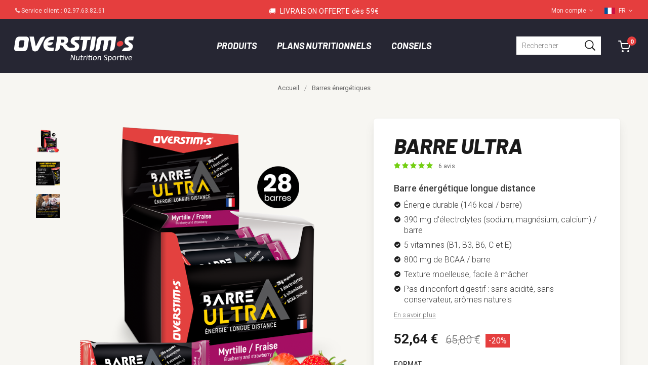

--- FILE ---
content_type: text/html; charset=UTF-8
request_url: https://www.overstims.com/barres-energetiques/barre-ultra-28-barres
body_size: 41422
content:
<!DOCTYPE html><html lang="fr"><head><meta charset="utf-8"><meta http-equiv="X-UA-Compatible" content="IE=edge,chrome=1"><meta name="viewport" content="width=device-width, initial-scale=1, user-scalable=yes"><meta name="apple-mobile-web-app-capable" content="yes"><title>Barre ultra (28 barres) | Barres &eacute;nerg&eacute;tiques pour le sport (course &agrave; pied, trail, cyclisme, triathlon) | OVERSTIM.s</title><meta name="description" content="la Barre Ultra est con&ccedil;ue pour les efforts longs : une &eacute;nergie durable, des &eacute;lectrolytes et une texture moelleuse pour un confort digestif optimal."><meta name="robots" content="index, follow"><meta name="author" content="OVERSTIM.s - Sports nutrition"><link rel="canonical" href="https://www.overstims.com/barres-energetiques/barre-ultra-28-barres"><meta property="og:title" content="Barre ultra | Barres &eacute;nerg&eacute;tiques pour le sport (course &agrave; pied, trail, cyclisme, triathlon) | OVERSTIM.s" /><meta property="og:description" content="la Barre Ultra est con&ccedil;ue pour les efforts longs : une &eacute;nergie durable, des &eacute;lectrolytes et une texture moelleuse pour un confort digestif optimal." /><meta property="og:type" content="product" /><meta property="og:url" content="https://www.overstims.com/barres-energetiques/barre-ultra-28-barres" /><meta property="og:site_name" content="OVERSTIM.s"/><meta property="og:image" content="https://www.overstims.com/images/produits/main/barre-ultra-myrtille-fraise-x28.png" /><link rel="alternate" hreflang="en" href="https://en.overstims.com/energy-bars/ultra-bar-28-bars" /><link rel="alternate" hreflang="es" href="https://es.overstims.com/barritas-energeticas/barrita-ultra-28-barritas" /><link rel="alternate" hreflang="it" href="https://it.overstims.com/barrette-energetici/barretta-ultra-28-barrette" /><link rel="alternate" hreflang="nl" href="https://nl.overstims.com/energierepen/ultra-reep-28-repen" /><link rel="alternate" hreflang="fr" href="https://www.overstims.com/barres-energetiques/barre-ultra-28-barres" /><link rel="shortcut icon" type="image/png" href="https://www.overstims.com/images/favicon.png"><meta name="google-site-verification" content="Bap34dZrGaLpeSD4FPPF4Unq772EQdljgBbkJk2saTc"><meta property="fb:page_id" content="142931872441"><script>(function(w,d,s,l,i){w[l]=w[l]||[];w[l].push({'gtm.start':
            new Date().getTime(),event:'gtm.js'});var f=d.getElementsByTagName(s)[0],
            j=d.createElement(s),dl=l!='dataLayer'?'&l='+l:'';j.async=true;j.src=
            'https://www.googletagmanager.com/gtm.js?id='+i+dl;f.parentNode.insertBefore(j,f);
            })(window,document,'script','dataLayer','GTM-N8G2LZ5');</script><link href="https://www.overstims.com/css/common.css?v=2" rel="stylesheet"><link href="https://www.overstims.com/css/main.css?v=297" rel="stylesheet"><link rel="preconnect" href="https://fonts.googleapis.com"><link rel="preconnect" href="https://fonts.gstatic.com" crossorigin><link href="https://fonts.googleapis.com/css2?family=Barlow:ital,wght@0,700;0,800;0,900;1,700;1,800;1,900&display=swap" rel="stylesheet"><link href="https://fonts.googleapis.com/css?family=Roboto:300,400,500,700" rel="stylesheet"><link href="https://fonts.googleapis.com/css?family=Merriweather:300i,400i" rel="stylesheet"><link href="https://fonts.googleapis.com/css?family=Poppins:300,400,500,600,700,800" rel="stylesheet"><script type="text/javascript" src="//widget.trustpilot.com/bootstrap/v5/tp.widget.bootstrap.min.js" async></script><!--[if lt IE 9]><script src="https://www.overstims.com/js/html5shiv.min.js"></script><script src="https://www.overstims.com/js/respond.min.js"></script><![endif]--><script src="https://www.overstims.com/js/jquery.min.js"></script><script src="https://www.overstims.com/js/bootstrap.min.js"></script></head><body><nav id="mainNav" class="navbar navbar-default navbar-fixed-top"><div class="navbar-secondary hidden-xs"><div class="navbar-secondary-first-item"><div class="secondary-item-content"><i class="fa fa-phone"></i> Service client : <span class="atc" data-atc="dGVsOjAwMzMyOTc2MzgyNjE=">02.97.63.82.61</span></div></div><div class="navbar-secondary-second-item"><div class="secondary-item-content content-promotion hidden-sm">&#128666;&nbsp;&nbsp;LIVRAISON OFFERTE d&egrave;s 59&euro;</div></div><div class="navbar-secondary-third-item"><div class="secondary-item-content"><div class="dropdown"><a id="menu-account" data-target="#" href="#" data-toggle="dropdown" role="button" aria-haspopup="true" aria-expanded="false">Mon compte<i class="fa fa-angle-down" aria-hidden="true" style="margin-left:6px"></i></a><ul class="dropdown-menu" aria-labelledby="menu-account" id="account"><li><span class="atc" data-atc="aHR0cHM6Ly93d3cub3ZlcnN0aW1zLmNvbS9jb21wdGUtY2xpZW50LnBocA==">Me connecter</span></li><li><span class="atc" data-atc="aHR0cHM6Ly93d3cub3ZlcnN0aW1zLmNvbS9jb21wdGUtY2xpZW50LnBocA==">Etat de ma commande & Historique</span></li></ul> </div><div class="dropdown"><a id="menu-country" data-target="#" href="#" data-toggle="dropdown" role="button" aria-haspopup="true" aria-expanded="false"><span class="flag fr" id="current-flag"></span>FR<i class="fa fa-angle-down" aria-hidden="true" style="margin-left:6px"></i></a><ul class="dropdown-menu" aria-labelledby="menu-country" id="country"><li><span class="atc" data-atc="aHR0cHM6Ly93d3cub3ZlcnN0aW1zLmNvbQ=="><i class="flag fr"></i>France</span></li><li><span class="atc" data-atc="aHR0cHM6Ly9lbi5vdmVyc3RpbXMuY29t"><i class="flag en"></i>English</span></li><li><span class="atc" data-atc="aHR0cHM6Ly9lcy5vdmVyc3RpbXMuY29t"><i class="flag es"></i>Espa&ntilde;ol</span></li><li><span class="atc" data-atc="aHR0cHM6Ly9pdC5vdmVyc3RpbXMuY29t"><i class="flag it"></i>Italiano</span></li><li><span class="atc" data-atc="aHR0cHM6Ly9ubC5vdmVyc3RpbXMuY29t"><i class="flag nl"></i>Nederlands</span></li><li><span class="atc" data-atc="aHR0cHM6Ly93d3cub3ZlcnN0aW1zLmNo"><i class="flag ch"></i>Suisse</span></li></ul></div></div></div></div><div class="container-fluid"><div class="navbar-header"><button type="button" id="burger-menu" class="navbar-toggle collapsed"><span class="icon-bar"></span><span class="icon-bar"></span><span class="icon-bar"></span><div class="burger-text">MENU</div></button><a class="navbar-logo" href="https://www.overstims.com/"></a><a class="btn btn-navbar btn-mobile-menu hidden-lg" href="https://www.overstims.com/panier" style="margin-right: 0"><div class="cart"><svg viewBox="0 0 24 24" xmlns="http://www.w3.org/2000/svg" width="24px" height="24px" fill="none" stroke="currentColor" stroke-width="2" stroke-linecap="round" stroke-linejoin="round" class="feather feather-shopping-cart"><circle cx="9" cy="21" r="1"></circle><circle cx="20" cy="21" r="1"></circle><path d="M1 1h4l2.68 13.39a2 2 0 0 0 2 1.61h9.72a2 2 0 0 0 2-1.61L23 6H6"></path></svg><span class="cart-info" id="cart-info-mobile">0</span></div></a><a class="btn btn-navbar btn-mobile-menu hidden-lg collapsed" href="#search-collapse" role="button" data-toggle="collapse" aria-expanded="false" aria-controls="search-collapse"><div class="cart"><span style="font-size: 21px; color: #ffffff;" class="jam jam-search"></span></div></a></div><div class="collapse navbar-collapse main-navigation" id="menu-desktop"><div class="menu-category"><ul class="nav navbar-nav fra" data-sm-skip="true"><li class="dropdown mega-dropdown"><a href="#" class="dropdown-toggle main-item-menu" data-toggle="dropdown" role="button" aria-haspopup="true" aria-expanded="false">Produits</a><div class="dropdown-menu mega-dropdown-menu"><div class="container-fluid"><div class="row no-margin row-eq-height"><div class="col-sm-3 col-left-menu"><div class="wrapper-left-menu"><div class="div-link wrapper-menu-img"><em><a href="https://www.overstims.com/gamme-ultra-nutrition"><img class="img-responsive" src="https://www.overstims.com/images/menu/menu-produits/banniere-menu-gamme-ultra.jpg" alt="Hydrixir Ultra"></a></em></div><div class="div-link wrapper-menu-img"><p class="menu-item grey" style="padding:5px 8px"><a href="https://www.overstims.com/gamme-ultra-nutrition" style="color:#262633;font-size:22px;font-weight:700;text-transform:none">Gamme Ultra</a></p></div><div class="div-link wrapper-menu-img"><p class="menu-item grey" style="padding:5px 8px"><a href="https://www.overstims.com/produits-bio" style="color:#262633;font-size:22px;font-weight:700;text-transform:none">Gamme bio</a></p></div><div class="div-link wrapper-menu-img"><p class="menu-item grey" style="padding:5px 8px;"><a href="https://www.overstims.com/nouveautes" style="color:#0e98d3;font-size:22px;font-weight:700;text-transform:none">Nouveaut&eacute;s&nbsp;&#127381;</a></p></div></div></div><div class="col-sm-9 col-right-menu"><div class="wrapper-right-menu"><div class="menu-thumb"><div class="row"><div class="col-sm-2 col-menu-thumb" style="margin: auto auto;display: inline-block;vertical-align: middle;text-align: center;"><a href="https://www.overstims.com/avant-effort"><img class="img-menu-thumb" height="90"  src="https://www.overstims.com/images/menu/menu-produits/gato-spordej-menu-home-90px.png" alt="Gatosport<span> / </span>Spordej"><p>Gatosport<span> / </span>Spordej</p></a></div><div class="col-sm-2 col-menu-thumb" style="margin: auto auto;display: inline-block;vertical-align: middle;text-align: center;"><a href="https://www.overstims.com/malto-recharges-energetiques"><img class="img-menu-thumb" height="90"  src="https://www.overstims.com/images/menu/menu-produits/malto-menu-home-90px.png" alt="Malto"><p>Malto</p></a></div><div class="col-sm-2 col-menu-thumb" style="margin: auto auto;display: inline-block;vertical-align: middle;text-align: center;"><a href="https://www.overstims.com/boissons-electrolytes"><img class="img-menu-thumb" height="90"  src="https://www.overstims.com/images/menu/menu-produits/electrolytes-menu-home-90px.png" alt="Boissons<br>&eacute;lectrolytes"><p>Boissons<br>&eacute;lectrolytes</p></a></div><div class="col-sm-2 col-menu-thumb" style="margin: auto auto;display: inline-block;vertical-align: middle;text-align: center;"><a href="https://www.overstims.com/boissons-energetiques"><img class="img-menu-thumb" height="90"  src="https://www.overstims.com/images/menu/menu-produits/boisson-menu-home-90px.png" alt="Boissons<br>&eacute;nerg&eacute;tiques"><p>Boissons<br>&eacute;nerg&eacute;tiques</p></a></div><div class="col-sm-2 col-menu-thumb" style="margin: auto auto;display: inline-block;vertical-align: middle;text-align: center;"><a href="https://www.overstims.com/gels-energetiques"><img class="img-menu-thumb" height="90"  src="https://www.overstims.com/images/menu/menu-produits/gels-menu-home-90px.png" alt="Gels<br>&eacute;nerg&eacute;tiques"><p>Gels<br>&eacute;nerg&eacute;tiques</p></a></div><div class="col-sm-2 col-menu-thumb" style="margin: auto auto;display: inline-block;vertical-align: middle;text-align: center;"><a href="https://www.overstims.com/barres-energetiques"><img class="img-menu-thumb" height="90"  src="https://www.overstims.com/images/menu/menu-produits/barres-menu-home-90px.png" alt="Barres<br>&eacute;nerg&eacute;tiques"><p>Barres<br>&eacute;nerg&eacute;tiques</p></a></div></div><div class="row" style="margin-top: 30px;"><div class="col-sm-2 col-menu-thumb" style="margin: auto auto;display: inline-block;vertical-align: middle;text-align: center;"><a href="https://www.overstims.com/purees-energetiques"><img class="img-menu-thumb" height="90"  src="https://www.overstims.com/images/menu/menu-produits/purees-menu-home-90px.png" alt="Pur&eacute;es<br>&eacute;nerg&eacute;tiques"><p>Pur&eacute;es<br>&eacute;nerg&eacute;tiques<br><span class="red">Nouveau</span></p></a></div><div class="col-sm-2 col-menu-thumb" style="margin: auto auto;display: inline-block;vertical-align: middle;text-align: center;"><a href="https://www.overstims.com/boissons-recuperation"><img class="img-menu-thumb" height="90"  src="https://www.overstims.com/images/menu/menu-produits/recup-menu-home-90px.png" alt="R&eacute;cup&eacute;ration"><p>R&eacute;cup&eacute;ration</p></a></div><div class="col-sm-2 col-menu-thumb" style="margin: auto auto;display: inline-block;vertical-align: middle;text-align: center;"><a href="https://www.overstims.com/proteines"><img class="img-menu-thumb" height="90"  src="https://www.overstims.com/images/menu/menu-produits/proteines-menu-home-90px.png" alt="Prot&eacute;ines"><p>Prot&eacute;ines</p></a></div><div class="col-sm-2 col-menu-thumb" style="margin: auto auto;display: inline-block;vertical-align: middle;text-align: center;"><a href="https://www.overstims.com/packs-overstims"><img class="img-menu-thumb" height="90"  src="https://www.overstims.com/images/menu/menu-produits/pack-menu-home-90px.png" alt="Packs"><p>Packs</p></a></div><div class="col-sm-2 col-menu-thumb" style="margin: auto auto;display: inline-block;vertical-align: middle;text-align: center;"><a href="https://www.overstims.com/complements-alimentaires"><img class="img-menu-thumb" height="90"  src="https://www.overstims.com/images/menu/menu-produits/complements-menu-home-90px.png" alt="Compl&eacute;ments alimentaires"><p>Compl&eacute;ments alimentaires</p></a></div><div class="col-sm-2 col-menu-thumb" style="margin: auto auto;display: inline-block;vertical-align: middle;text-align: center;"><a href="https://www.overstims.com/cremes-de-massage"><img class="img-menu-thumb" height="90"  src="https://www.overstims.com/images/menu/menu-produits/cremes-menu-home-90px.png" alt="Cr&egrave;mes de<br>massage"><p>Cr&egrave;mes de<br>massage</p></a></div></div></div><div class="row" style="padding-top:30px;"><div class="col-sm-4"><p class="menu-item-title"><a href="https://www.overstims.com/avant-effort">Avant effort</a></p><p class="menu-item"><a href="https://www.overstims.com/malto-recharges-energetiques">Malto <span>(recharges &eacute;nerg&eacute;tiques)</span></a></p><p class="menu-item"><a href="https://www.overstims.com/gateaux-energetiques">Gatosport <span>(g&acirc;teaux &eacute;nerg&eacute;tiques)</span></a></p><p class="menu-item"><a href="https://www.overstims.com/collations-avant-effort">Spordej</a></p><p class="menu-item"><a href="https://www.overstims.com/boissons-attente">Boissons d'attente</a></p></div><div class="col-sm-4"><p class="menu-item-title"><a href="https://www.overstims.com/pendant-effort">Pendant effort</a></p><p class="menu-item"><a href="https://www.overstims.com/boissons-electrolytes">Boissons &eacute;lectrolytes <span>(0 kcal)</span></a></p><p class="menu-item"><a href="https://www.overstims.com/boissons-energetiques">Boissons &eacute;nerg&eacute;tiques</a></p><p class="menu-item"><a href="https://www.overstims.com/gels-energetiques">Gels &eacute;nerg&eacute;tiques</a></p><p class="menu-item"><a href="https://www.overstims.com/barres-energetiques">Barres &eacute;nerg&eacute;tiques</a></p><p class="menu-item"><a href="https://www.overstims.com/purees-energetiques">Pur&eacute;es &eacute;nerg&eacute;tiques&nbsp;&nbsp;<span style="display:inline-block;background-color:#e53e3e;color:#ffffff;font-size:10px;font-weight:600;line-height:16px;text-transform:uppercase;">&nbsp;Nouveau&nbsp;</span></a></p></div><div class="col-sm-4"><p class="menu-item-title"><a href="https://www.overstims.com/apres-effort">Apr&egrave;s effort</a></p><p class="menu-item"><a href="https://www.overstims.com/boissons-recuperation">Boissons de r&eacute;cup&eacute;ration</a></p><p class="menu-item"><a href="https://www.overstims.com/collations-recuperation">Collations de r&eacute;cup&eacute;ration</a></p></div></div><div class="row row-second-line"><div class="col-sm-4"><p class="menu-item-title"><a href="https://www.overstims.com/proteines">Prot&eacute;ines</a></p><p class="menu-item"><a href="https://www.overstims.com/whey-proteines">Whey prot&eacute;ines</a></p><p class="menu-item"><a href="https://www.overstims.com/proteines-vegan">Prot&eacute;ines v&eacute;g&eacute;tales</a></p><p class="menu-item"><a href="https://www.overstims.com/barres-proteinees">Barres prot&eacute;in&eacute;es</a></p></div><div class="col-sm-4"><p class="menu-item-title menu-light"><a href="https://www.overstims.com/packs-overstims">Packs sport&nbsp;&nbsp;<span style="display:inline-block;background-color:#e53e3e;color:#ffffff;font-size:10px;font-weight:600;text-transform:uppercase;">&nbsp;promo&nbsp;</span></a></p><p class="menu-item-title menu-light"><a href="https://www.overstims.com/accessoires">Accessoires</a></p></div><div class="col-sm-4"><p class="menu-item-title menu-light"><a href="https://www.overstims.com/complements-alimentaires">Compl&eacute;ments alimentaires</a></p><p class="menu-item-title menu-light"><a href="https://www.overstims.com/cremes-de-massage">Cr&egrave;mes de massage</a></p></div></div></div></div></div></div></div></li><li class="dropdown mega-dropdown"><a href="#" class="dropdown-toggle main-item-menu" data-toggle="dropdown" role="button" aria-haspopup="true" aria-expanded="false">Plans nutritionnels</a><div class="dropdown-menu mega-dropdown-menu"><div class="main-sports"><div class="container"><div class="row no-margin"><div class="col-xs-6 col-sm-4 col-md-2 col-menu sport text-center"><div class="menu-sport-subtitle text-center"><a href="https://www.overstims.com/plans-nutritionnels/course-a-pied"><img src="https://www.overstims.com/images/menu/menu-sports/icon-sport-overstims-cap.png" alt="Course &agrave; pied"><p>Course &agrave; pied</p></a></div></div><div class="col-xs-6 col-sm-4 col-md-2 col-menu sport text-center"><div class="menu-sport-subtitle text-center"><a href="https://www.overstims.com/plans-nutritionnels/cyclisme"><img src="https://www.overstims.com/images/menu/menu-sports/icon-sport-overstims-cyclisme.png" alt="Cyclisme"><p>Cyclisme</p></a></div></div><div class="col-xs-6 col-sm-4 col-md-2 col-menu sport text-center"><div class="menu-sport-subtitle text-center"><a href="https://www.overstims.com/plans-nutritionnels/vtt"><img src="https://www.overstims.com/images/menu/menu-sports/icon-sport-overstims-vtt.png" alt="VTT"><p>VTT</p></a></div></div><div class="col-xs-6 col-sm-4 col-md-2 col-menu sport text-center"><div class="menu-sport-subtitle text-center"><a href="https://www.overstims.com/plans-nutritionnels/triathlon"><img src="https://www.overstims.com/images/menu/menu-sports/icon-sport-overstims-triathlon.png" alt="Triathlon"><p>Triathlon</p></a></div></div><div class="col-xs-6 col-sm-4 col-md-2 col-menu sport text-center"><div class="menu-sport-subtitle text-center"><a href="https://www.overstims.com/plans-nutritionnels/tennis"><img src="https://www.overstims.com/images/menu/menu-sports/icon-sport-overstims-tennis.png" alt="Tennis"><p>Tennis</p></a></div></div><div class="col-xs-6 col-sm-4 col-md-2 col-menu sport text-center"><div class="menu-sport-subtitle text-center"><a href="https://www.overstims.com/plans-nutritionnels/sports-collectifs"><img src="https://www.overstims.com/images/menu/menu-sports/icon-sport-overstims-foot.png" alt="Sports collectifs"><p>Sports collectifs</p></a></div></div></div></div></div></div></li><li class="dropdown mega-dropdown"><a href="#" class="dropdown-toggle main-item-menu" data-toggle="dropdown" role="button" aria-haspopup="true" aria-expanded="false">Conseils</a><div class="dropdown-menu mega-dropdown-menu"><div class="container"><div class="row"><div class="col-sm-4 col-nav-advice"><div class="container-image div-link" style="background-image: url('https://www.overstims.com/images/menu/menu-conseils/conseil-nutrition.jpg');"><div class="inner-image"><div class="content-image"><div class="content-image-text"><a href="https://www.overstims.com/conseil/conseils-nutrition-sportive">Conseils en nutrition</a></div></div></div></div></div><div class="col-sm-4 col-nav-advice"><div class="container-image div-link" style="background-image: url('https://www.overstims.com/images/menu/menu-conseils/conseil-par-sport.jpg');"><div class="inner-image"><div class="content-image"><div class="content-image-text"><a href="https://www.overstims.com/conseil/conseils-par-sport">Conseils par sport</a></div></div></div></div></div><div class="col-sm-4 col-nav-advice"><div class="container-image div-link" style="background-image: url('https://www.overstims.com/images/menu/menu-conseils/conseil-video.jpg');"><div class="inner-image"><div class="content-image"><div class="content-image-text"><a href="#">Vid&eacute;os</a></div></div></div></div></div></div></div></div></li></ul></div><div class="menu-icons"><ul class="nav navbar-nav navbar-icons"><li class="menu-cart"><a href="https://www.overstims.com/panier" class="menu-cart-link" title="Mon panier"><div class="cart"><svg viewBox="0 0 24 24" xmlns="http://www.w3.org/2000/svg" width="24px" height="24px" fill="none" stroke="currentColor" stroke-width="2" stroke-linecap="round" stroke-linejoin="round" class="feather feather-shopping-cart"><circle cx="9" cy="21" r="1"></circle><circle cx="20" cy="21" r="1"></circle><path d="M1 1h4l2.68 13.39a2 2 0 0 0 2 1.61h9.72a2 2 0 0 0 2-1.61L23 6H6"></path></svg><span class="cart-info" id="cart-info-desktop">0</span></div></a></li><li class="menu-search"><form onsubmit="return false;"><input class="search-input" type="text" name="search" id="search-input" autocomplete="off" placeholder="Rechercher"><span class="input-bar"></span><span class="search-submit"><input type="submit" id="search_submit" value="Search"></span></form></li></ul></div></div><div id="menu-mobile"><ul class="nav navbar-nav" id="main-menu"><li class="dropdown open"><a href="#">Produits</a><ul class="dropdown-menu menu-level2"><li style="border-bottom: none"><div class="row"><div class="col-xs-4" style="margin: auto auto;display: inline-block;vertical-align: middle;text-align: center;"><a href="https://www.overstims.com/avant-effort"><img class="img-menu-thumb" height="90"  src="https://www.overstims.com/images/menu/menu-produits/gato-spordej-menu-home-90px.png" alt="Gatosport<span> / </span>Spordej"><p class="txt-menu-thumb">Gatosport<span> / </span>Spordej</p></a></div><div class="col-xs-4" style="margin: auto auto;display: inline-block;vertical-align: middle;text-align: center;"><a href="https://www.overstims.com/malto-recharges-energetiques"><img class="img-menu-thumb" height="90"  src="https://www.overstims.com/images/menu/menu-produits/malto-menu-home-90px.png" alt="Malto"><p class="txt-menu-thumb">Malto</p></a></div><div class="col-xs-4" style="margin: auto auto;display: inline-block;vertical-align: middle;text-align: center;"><a href="https://www.overstims.com/boissons-electrolytes"><img class="img-menu-thumb" height="90"  src="https://www.overstims.com/images/menu/menu-produits/electrolytes-menu-home-90px.png" alt="Boissons<br>&eacute;lectrolytes"><p class="txt-menu-thumb">Boissons<br>&eacute;lectrolytes</p></a></div></div></li><li style="border-bottom: none"><div class="row"><div class="col-xs-4" style="margin: auto auto;display: inline-block;vertical-align: middle;text-align: center;"><a href="https://www.overstims.com/boissons-energetiques"><img class="img-menu-thumb" height="90"  src="https://www.overstims.com/images/menu/menu-produits/boisson-menu-home-90px.png" alt="Boissons<br>&eacute;nerg&eacute;tiques"><p class="txt-menu-thumb">Boissons<br>&eacute;nerg&eacute;tiques</p></a></div><div class="col-xs-4" style="margin: auto auto;display: inline-block;vertical-align: middle;text-align: center;"><a href="https://www.overstims.com/gels-energetiques"><img class="img-menu-thumb" height="90"  src="https://www.overstims.com/images/menu/menu-produits/gels-menu-home-90px.png" alt="Gels<br>&eacute;nerg&eacute;tiques"><p class="txt-menu-thumb">Gels<br>&eacute;nerg&eacute;tiques</p></a></div><div class="col-xs-4" style="margin: auto auto;display: inline-block;vertical-align: middle;text-align: center;"><a href="https://www.overstims.com/barres-energetiques"><img class="img-menu-thumb" height="90"  src="https://www.overstims.com/images/menu/menu-produits/barres-menu-home-90px.png" alt="Barres<br>&eacute;nerg&eacute;tiques"><p class="txt-menu-thumb">Barres<br>&eacute;nerg&eacute;tiques</p></a></div></div></li><li style="border-bottom: none"><div class="row"><div class="col-xs-4" style="margin: auto auto;display: inline-block;vertical-align: middle;text-align: center;"><a href="https://www.overstims.com/purees-energetiques"><img class="img-menu-thumb" height="90"  src="https://www.overstims.com/images/menu/menu-produits/purees-menu-home-90px.png" alt="Pur&eacute;es<br>&eacute;nerg&eacute;tiques"><p class="txt-menu-thumb">Pur&eacute;es<br>&eacute;nerg&eacute;tiques</p></a></div><div class="col-xs-4" style="margin: auto auto;display: inline-block;vertical-align: middle;text-align: center;"><a href="https://www.overstims.com/boissons-recuperation"><img class="img-menu-thumb" height="90"  src="https://www.overstims.com/images/menu/menu-produits/recup-menu-home-90px.png" alt="R&eacute;cup&eacute;ration"><p class="txt-menu-thumb">R&eacute;cup&eacute;ration</p></a></div><div class="col-xs-4" style="margin: auto auto;display: inline-block;vertical-align: middle;text-align: center;"><a href="https://www.overstims.com/proteines"><img class="img-menu-thumb" height="90"  src="https://www.overstims.com/images/menu/menu-produits/proteines-menu-home-90px.png" alt="Prot&eacute;ines"><p class="txt-menu-thumb">Prot&eacute;ines</p></a></div></div></li><li><div class="row"><div class="col-xs-4" style="margin: auto auto;display: inline-block;vertical-align: middle;text-align: center;"><a href="https://www.overstims.com/packs-overstims"><img class="img-menu-thumb" height="90"  src="https://www.overstims.com/images/menu/menu-produits/pack-menu-home-90px.png" alt="Packs"><p class="txt-menu-thumb">Packs</p></a></div><div class="col-xs-4" style="margin: auto auto;display: inline-block;vertical-align: middle;text-align: center;"><a href="https://www.overstims.com/complements-alimentaires"><img class="img-menu-thumb" height="90"  src="https://www.overstims.com/images/menu/menu-produits/complements-menu-home-90px.png" alt="Compl&eacute;ments alimentaires"><p class="txt-menu-thumb">Compl&eacute;ments alimentaires</p></a></div><div class="col-xs-4" style="margin: auto auto;display: inline-block;vertical-align: middle;text-align: center;"><a href="https://www.overstims.com/cremes-de-massage"><img class="img-menu-thumb" height="90"  src="https://www.overstims.com/images/menu/menu-produits/cremes-menu-home-90px.png" alt="Cr&egrave;mes de<br>massage"><p class="txt-menu-thumb">Cr&egrave;mes de<br>massage</p></a></div></div></li><li><a class="secondary green" href="https://www.overstims.com/gamme-ultra-nutrition">Gamme Ultra&nbsp;&nbsp;<span style="background-color:#e53e3e;color:#ffffff;font-family:'Poppins';font-size:10px;font-weight:600;text-transform:uppercase;">&nbsp;NOUVEAU&nbsp;</span></a></li><li><a class="secondary green" href="https://www.overstims.com/nouveautes">Nouveaut&eacute;s</a></li><li><a href="https://www.overstims.com/avant-effort">Avant effort</a><ul class="dropdown-menu menu-level3"><li><a href="https://www.overstims.com/malto-recharges-energetiques">Malto <span>(recharges &eacute;nerg&eacute;tiques)</span></a></li><li><a href="https://www.overstims.com/collations-avant-effort">Spordej</a></li><li><a href="https://www.overstims.com/gateaux-energetiques">Gatosport <span>(g&acirc;teaux &eacute;nerg&eacute;tiques)</span></a></li><li><a href="https://www.overstims.com/boissons-attente">Boissons d'attente</a></li></ul></li><li><a href="https://www.overstims.com/pendant-effort">Pendant effort</a><ul class="dropdown-menu menu-level3"><li><a href="https://www.overstims.com/boissons-electrolytes">Boissons &eacute;lectrolytes <span>(0 kcal)</span></a></li><li><a href="https://www.overstims.com/boissons-energetiques">Boissons &eacute;nerg&eacute;tiques</a></li><li><a href="https://www.overstims.com/gels-energetiques">Gels &eacute;nerg&eacute;tiques</a></li><li><a href="https://www.overstims.com/barres-energetiques">Barres &eacute;nerg&eacute;tiques</a></li><li><a href="https://www.overstims.com/purees-energetiques">Pur&eacute;es &eacute;nerg&eacute;tiques&nbsp;&nbsp;<span style="background-color:#e53e3e;color:#ffffff;font-family:'Poppins';font-size:10px;font-weight:600;text-transform:uppercase;">&nbsp;Nouveau&nbsp;</span></a></li></ul></li><li><a href="https://www.overstims.com/apres-effort">Apr&egrave;s effort</a><ul class="dropdown-menu menu-level3"><li><a href="https://www.overstims.com/boissons-recuperation">Boissons de r&eacute;cup&eacute;ration</a></li><li><a href="https://www.overstims.com/collations-recuperation">Collations de r&eacute;cup&eacute;ration</a></li></ul></li><li><a href="https://www.overstims.com/proteines">Prot&eacute;ines</a><ul class="dropdown-menu menu-level3"><li><a href="https://www.overstims.com/whey-proteines">Whey prot&eacute;ines</a></li><li><a href="https://www.overstims.com/proteines-vegan">Prot&eacute;ines v&eacute;g&eacute;tales</a></li><li><a href="https://www.overstims.com/barres-proteinees">Barres prot&eacute;in&eacute;es</a></li></ul></li><li><a class="secondary" href="https://www.overstims.com/produits-bio">Gamme bio</a></li><li><a class="secondary" href="https://www.overstims.com/complements-alimentaires">Compl&eacute;ments alimentaires</a></li><li><a class="secondary" href="https://www.overstims.com/packs-overstims">Packs sport&nbsp;&nbsp;<span style="background-color:#e53e3e;color:#ffffff;font-family:'Poppins';font-size:10px;font-weight:600;text-transform:uppercase;">&nbsp;promo&nbsp;</span></a></li><li><a class="secondary" href="https://www.overstims.com/cremes-de-massage">Cr&egrave;mes de massage</a></li><li><a class="secondary" href="https://www.overstims.com/accessoires">Accessoires</a></li></ul></li><li class="dropdown mega-dropdown"><a href="#">Plans nutritionnels</a><ul class="dropdown-menu menu-level2"><li><div class="container"><div class="row no-margin"><div class="col-xs-6 col-sm-4 col-md-2 col-menu sport text-center"><div class="menu-sport-subtitle text-center"><a href="https://www.overstims.com/plans-nutritionnels/course-a-pied"><img src="https://www.overstims.com/images/menu/menu-sports/icon-sport-overstims-cap.png" alt="Course &agrave; pied"><p>Course &agrave; pied</p></a></div></div><div class="col-xs-6 col-sm-4 col-md-2 col-menu sport text-center"><div class="menu-sport-subtitle text-center"><a href="https://www.overstims.com/plans-nutritionnels/cyclisme"><img src="https://www.overstims.com/images/menu/menu-sports/icon-sport-overstims-cyclisme.png" alt="Cyclisme"><p>Cyclisme</p></a></div></div><div class="col-xs-6 col-sm-4 col-md-2 col-menu sport text-center"><div class="menu-sport-subtitle text-center"><a href="https://www.overstims.com/plans-nutritionnels/vtt"><img src="https://www.overstims.com/images/menu/menu-sports/icon-sport-overstims-vtt.png" alt="VTT"><p>VTT</p></a></div></div><div class="col-xs-6 col-sm-4 col-md-2 col-menu sport text-center"><div class="menu-sport-subtitle text-center"><a href="https://www.overstims.com/plans-nutritionnels/triathlon"><img src="https://www.overstims.com/images/menu/menu-sports/icon-sport-overstims-triathlon.png" alt="Triathlon"><p>Triathlon</p></a></div></div><div class="col-xs-6 col-sm-4 col-md-2 col-menu sport text-center"><div class="menu-sport-subtitle text-center"><a href="https://www.overstims.com/plans-nutritionnels/tennis"><img src="https://www.overstims.com/images/menu/menu-sports/icon-sport-overstims-tennis.png" alt="Tennis"><p>Tennis</p></a></div></div><div class="col-xs-6 col-sm-4 col-md-2 col-menu sport text-center"><div class="menu-sport-subtitle text-center"><a href="https://www.overstims.com/plans-nutritionnels/sports-collectifs"><img src="https://www.overstims.com/images/menu/menu-sports/icon-sport-overstims-foot.png" alt="Sports collectifs"><p>Sports collectifs</p></a></div></div></div></div></li></ul></li><li class="dropdown mega-dropdown"><a href="#">Conseils</a><ul class="dropdown-menu menu-level2"><li><a class="secondary" href="https://www.overstims.com/conseil/conseils-nutrition-sportive/">Conseils en nutrition</a></li><li><a class="secondary" href="https://www.overstims.com/conseil/conseils-par-sport/">Conseils par sport</a></li><li><a class="secondary" href="#">Vid&eacute;os</a></li></ul></li><li class="small first"><a href="https://www.overstims.com/contactez-nous">Contactez-nous</a></li><li class="small"><a href="https://www.overstims.com/findshop.php?q=&hPP=1000&idx=revendeur&p=0&hFR%5Bpays%5D%5B0%5D=FRANCE&is_v=1">Trouver un magasin</a></li><li class="small"> <a href="https://www.overstims.com/compte-client.php">Mon compte</a></li><li class="small"><a class="flag-link" href="#"><span class="flag fr"></span>FR<i class="fa fa-angle-right" aria-hidden="true" style="margin-left:6px"></i></a><ul class="dropdown-menu menu-level2"><li><a href="https://www.overstims.com"><span class="flag fr"></span>France</a></li><li><a href="https://en.overstims.com"><span class="flag en"></span>English</a></li><li><a href="https://es.overstims.com"><span class="flag es"></span>Espa&ntilde;ol</a></li><li><a href="https://it.overstims.com"><span class="flag it"></span>Italiano</a></li><li><a href="https://nl.overstims.com"><span class="flag nl"></span>Nederlands</a></li><li><a href="https://www.overstims.ch"><span class="flag ch"></span>Suisse</a></li></ul></li></ul></div></div><div id="search-collapse" class="collapse hidden-md2 hidden-lg" role="tabpanel" aria-expanded="false"><div class="container-fluid"><div class="row"><div class="col-xs-12"><form onsubmit="return false;"><span class="search-submit-mobile"><input type="submit" id="search_submit_mobile" value="Search"></span><input class="search-input-mobile" type="text" id="search-input-mobile" name="search" autocomplete="off" placeholder="Rechercher"><span id="search-close-mobile" class="search-close-mobile"></span></form></div></div></div></div></nav><main class="main-container">
                <style>
                    .major-header-promo {
                        background-color: #e53e3e;
                    }     

                    .major-header-promo .major-header-promo-container .major-header-promo-col p {
                        color: #ffffff;
                    }

                    .major-header-promo .major-header-promo-container .major-header-promo-col p > span {
                        color: rgba(255,255,255,0.8);
                        border-bottom-color: rgba(255,255,255,0.8);
                    }
                    </style><section class="major-header-promo"><div class="container container-xl major-header-promo-container"><div class="row"><div class="col-xs-12 major-header-promo-col"><p class="major-header-promo-libelle">&#128666;&nbsp;&nbsp;LIVRAISON OFFERTE d&egrave;s 59&euro;</p></div></div></div></section><div class="product-container" itemscope itemtype="http://schema.org/Product"><div class="product-image-controls-wrapper"><div class="container container-xl"><nav class="sticky-product-nav"><div class="container container-xl"><div class="product-nav-wrapper"><div class="product-title">Barre ultra&nbsp;<span>(28 barres)</span></div><div class="product-controls"><div id="product-nav-flavour" class="flavour"></div><div id="product-nav-price" class="price">52,64 &euro;<span class="crossed-price">65,80 &euro;</span></div><div class="add-to-cart-btn-wrap"><a id="stickybar-add-to-cart" class="add-to-cart-btn" href="" data-toggle="tooltip" data-placement="bottom">Ajouter au panier</a></div></div></div></div></nav><div class="row"><div class="col-xs-12 breadcrumb-list"><ol itemscope itemtype="http://schema.org/BreadcrumbList"><li itemprop="itemListElement" itemscope itemtype="http://schema.org/ListItem"><a itemtype="http://schema.org/Thing" itemprop="item" class="cta-link" href="https://www.overstims.com/"><span itemprop="name">Accueil</span></a><meta itemprop="position" content="1" /></li><span>/</span><li itemprop="itemListElement" itemscope itemtype="http://schema.org/ListItem"><a itemtype="http://schema.org/Thing" itemprop="item" class="cta-link" href="https://www.overstims.com/barres-energetiques"><span itemprop="name">Barres &eacute;nerg&eacute;tiques</span></a><meta itemprop="position" content="2" /></li></ol></div></div><div class="row product-image-controls"><div class="col-xs-12 col-sm-12 col-md-6 col-lg-7 col-image-produit"><div class="row"><div class="col-xs-10 col-xs-offset-1 col-sm-8 col-sm-offset-2 col-md-12 col-md-offset-0"><div class="image-produit"><div id="carousel" class="carousel slide" data-interval="false"><div id="petites"><img class="petite" id="petite-img" data-target="#carousel" data-slide-to="0" src="https://www.overstims.com/images/produits/main/barre-ultra-myrtille-fraise-x28.png" alt="" /><img class="petite" data-target="#carousel" data-slide-to="1" src="https://www.overstims.com/images/produits/main/barre-ultra-pt01.jpg" alt="" /><img class="petite" data-target="#carousel" data-slide-to="2" src="https://www.overstims.com/images/produits/main/barre-ultra-pt02.jpg" alt=""/></div><ol class="carousel-indicators"><li data-target="#carousel" data-slide-to="0" class="active"></li><li data-target="#carousel" data-slide-to="1"></li><li data-target="#carousel" data-slide-to="2"></li></ol><div class="carousel-inner2 carousel-inner" role="listbox"><div class="item active"><div class="main-img-wrapper"><img id="product-img" itemprop="image" class="img-responsive img-center" src="https://www.overstims.com/images/produits/main/barre-ultra-myrtille-fraise-x28.png" alt="Barre ultra"></div></div><div class="item"><img alt="" class="img-responsive img-center" src="https://www.overstims.com/images/produits/main/barre-ultra-pt01.jpg"></div><div class="item"><img alt="" class="img-responsive img-center" src="https://www.overstims.com/images/produits/main/barre-ultra-pt02.jpg"></div></div><a class="left carousel-control hidden-sm hidden-md hidden-lg" href="#carousel" role="button" data-slide="prev"><i class="fa fa-angle-left icon-prev icon-left" aria-hidden="true"></i></a><a class="right carousel-control hidden-sm hidden-md hidden-lg" href="#carousel" role="button" data-slide="next"><i class="fa fa-angle-right icon-next icon-right" aria-hidden="true"></i></a></div></div></div></div></div><div class="col-xs-12 col-sm-12 col-md-6 col-lg-5 col-product-highlights"><div class="product-highlights"><span class="hidden" itemprop="brand">OVERSTIM.s</span><h1 itemprop="name">Barre ultra</h1><div class="price-reviews"><div class="row row-price-reviews"><div class="col-xs-12 product-resume-reviews"><i class="fa fa-star" aria-hidden="true"></i> <i class="fa fa-star" aria-hidden="true"></i> <i class="fa fa-star" aria-hidden="true"></i> <i class="fa fa-star" aria-hidden="true"></i> <i class="fa fa-star" aria-hidden="true"></i> <span class="nb-reviews"><a class="cta-link" href="#">6 avis</a></span></div></div></div><div class="price-reviews"><h2 itemprop="description">Barre &eacute;nerg&eacute;tique longue distance</h2><ul><li>&Eacute;nergie durable (146 kcal / barre)</li><li>390 mg d'&eacute;lectrolytes (sodium, magn&eacute;sium, calcium) / barre</li><li>5 vitamines (B1, B3, B6, C et E)</li><li>800 mg de BCAA / barre</li><li>Texture moelleuse, facile &agrave; m&acirc;cher</li><li>Pas d'inconfort digestif : sans acidit&eacute;, sans conservateur, ar&ocirc;mes naturels</li></ul><p class="en-savoir-plus cta-link" id="scroller-product">En savoir plus</p><div class="row row-price-reviews"><div class="col-xs-12 product-price">52,64 &euro; <span class="crossed-price">65,80 &euro;</span><span class="reduction">-20%</span></div></div></div></div><div class="product-controls"><form method="post" name="addtocart" id="addtocart" action=""><input type="hidden" name="id_produit" id="id_produit" value="201"><input type="hidden" name="langue" id="langue" value="fra"><input type="hidden" name="base_url" id="base_url" value="https://www.overstims.com/"><div class="hidden-md hidden-lg"><div class="row"><div class="col-xs-12 col-sm-8 col-md-12"><div class="form-group"><p>Format</p><select class="select-conditionnement form-control" id="size" name="size" data-container="body" data-style="btn-select"><option data-url="https://www.overstims.com/barres-energetiques/barre-ultra-4-barres" value="43">4 barres&nbsp;&nbsp;-&nbsp;&nbsp;2,45 &euro; / barre</option><option data-url="https://www.overstims.com/barres-energetiques/barre-ultra-12-barres" value="174">12 barres&nbsp;&nbsp;-&nbsp;&nbsp;2,12 &euro; / barre</option><option selected="selected" data-url="https://www.overstims.com/barres-energetiques/barre-ultra-28-barres" value="42" >28 barres&nbsp;&nbsp;-&nbsp;&nbsp;1,88 &euro; / barre</option></select></div></div></div></div><div class="hidden-xs hidden-sm" style="margin-bottom: 5px;"><div class="row"><div class="col-xs-12 col-sm-8 col-md-12"><div class="form-group"><p>Format</p><div class="wrapper-conditionnement"><a href="https://www.overstims.com/barres-energetiques/barre-ultra-4-barres" title="4 barres">4 barres<span class="info-prix-conditionnement">2,45 &euro; / barre</span></a><a href="https://www.overstims.com/barres-energetiques/barre-ultra-12-barres" title="12 barres">12 barres<span class="info-prix-conditionnement">2,12 &euro; / barre</span></a><a class="active" href="https://www.overstims.com/barres-energetiques/barre-ultra-28-barres" title="28 barres">28 barres<span class="info-prix-conditionnement">1,88 &euro; / barre</span></a></div></div></div></div></div><div class="row"><div class="col-xs-12 col-sm-8 col-md-12"><div class="form-group"><p>Saveur</p><select class="select-reference form-control" id="reference" name="reference" data-container="body" data-style="btn-select"><option value="0" selected="selected" disabled>Choisir une saveur</option><option data-img-src="https://www.overstims.com/images/produits/main/barre-ultra-banane-choco-x28.png" value="3080U">Banane - Chocolat</option><option data-img-src="https://www.overstims.com/images/produits/main/barre-ultra-citron-gingembre-x28.png" value="4035U" data-subtext="Nouveau">Citron - Gingembre</option><option data-img-src="https://www.overstims.com/images/produits/main/barre-ultra-myrtille-fraise-x28.png" value="4031U" data-subtext="Nouveau">Fraise - Myrtille</option></select></div></div></div><div class="row"><div class="col-xs-12 col-md-5 col-lg-4"><div class="form-group"><p>Quantit&eacute;</p><div class="item-qte"><div class="stepper"><a class="step-minus btn-number" data-type="minus" data-field="quantite"><span class="jam jam-minus"></span></a><input class="form-control" id="quantite" name="quantite" type="number" value="1" min="1"><a class="step-plus btn-number" data-type="plus" data-field="quantite"><span class="jam jam-plus"></span></a></div></div></div></div><div class="col-xs-12 col-md-7 col-lg-8"><div class="form-group form-group-button"><a href="" id="form-add-to-cart" class="btn btn-primary btn-lg form-control" style="display: flex; flex-wrap: nowrap; justify-content: center;" data-toggle="tooltip" data-placement="top"><svg viewBox="0 0 24 24" xmlns="http://www.w3.org/2000/svg" width="18px" height="18px" fill="none" stroke="currentColor" stroke-width="2" stroke-linecap="round" stroke-linejoin="round" class="feather feather-shopping-cart"><circle cx="9" cy="21" r="1"></circle><circle cx="20" cy="21" r="1"></circle><path d="M1 1h4l2.68 13.39a2 2 0 0 0 2 1.61h9.72a2 2 0 0 0 2-1.61L23 6H6"></path></svg>&nbsp;&nbsp; Ajouter au panier</a></div></div></div></form></div><div class="product-tertiary"><p class="delivery"><i class="fa fa-check-circle"></i><span class="in-stock">En stock<br>Exp&eacute;dition le vendredi 23 janvier 2026</span><br>D&eacute;lai de livraison 1-2 jours ouvr&eacute;s</p><p style="margin-bottom:0">Prix barre unitaire : 2,80 &euro;</p><p>Poids net 1120g / Prix au 100 g : 4,70 &euro;</p></div></div></div></div></div><div id="section-product"></div><div class="block-featured"><div class="container container-xl"><div class="row section-small-generic"><ul class="flex-wrapper flex-wrapper-center"><li class="col-xs-4 col-sm-2 featured-item"><div class="small-featured"><div class="icon"><i><svg viewBox="0 0 88.52 87.91" xmlns="http://www.w3.org/2000/svg" width="55px" height="55px" x="0px" y="0px">
               <polygon fill="#ffffff" points="66.71,31.07 63.44,13.89 62.44,11.56 59.78,11.56 57.31,9.81 51.8,2.97 49.53,1.07 47.31,0.68 
                               46.41,1.29 45.54,2.44 44.89,3.99 44.4,5.59 43.7,6.95 42.53,8.57 41.82,9.35 40.49,11.56 38.83,16.39 37.72,75.91 40.77,86.5 
                               41.74,86.05 45.54,86.05 46.4,86.5 46.87,87.33 53.41,87.33 54.94,84.58 57.99,79.43 60.47,77.45 61.44,77.02 62.11,77.79 
                               67.43,72.42 "/>
               <g>
                               <path fill="#144290" d="M0.09,36.83l0.06-0.1l-0.14,0.03C-0.02,36.79,0,36.85,0.09,36.83z"/>
                               <path fill="#144290" d="M0.54,36.88c-0.09,0.01-0.16-0.03-0.15-0.07c-0.03,0.03-0.14-0.02-0.19,0.04c0.12,0.08,0.27,0.08,0.42,0.01
                                              c0.03,0.02,0,0.05,0,0.07c0.1-0.05,0.23-0.14,0.15-0.23C0.68,36.81,0.65,36.77,0.54,36.88z"/>
                               <path fill="#144290" d="M9.48,38c0.02-0.03-0.07-0.04-0.13-0.06L9.48,38z"/>
                               <path fill="#144290" d="M1.85,36.68c-0.03,0.01-0.06,0.01-0.08,0.03l0.07-0.01L1.85,36.68z"/>
                               <path fill="#144290" d="M6.99,37.53l-0.04-0.01c-0.01,0.01-0.03,0.02-0.04,0.03L6.99,37.53z"/>
                               <path fill="#144290" d="M13.75,83.73l0.01-0.03c-0.01-0.01-0.02-0.02-0.04-0.03L13.75,83.73z"/>
                               <path fill="#144290" d="M16.1,41.97L16.1,41.97C16.06,41.94,16.08,41.96,16.1,41.97z"/>
                               <path fill="#144290" d="M21.19,56.1c0.07-0.18,0.1,0.28,0.18,0.02C21.34,56.14,21.23,55.88,21.19,56.1z"/>
                               <path fill="#144290" d="M19.28,46.35l0-0.02c-0.02-0.01-0.03-0.03-0.04-0.08C19.25,46.29,19.25,46.3,19.28,46.35z"/>
                               <polygon fill="#144290" points="19.84,47.69 19.85,47.66 19.83,47.61         "/>
                               <path fill="#144290" d="M17.01,77.56c-0.04,0.02-0.07,0.03-0.1,0.04C16.97,77.6,16.91,77.82,17.01,77.56z"/>
                               <path fill="#144290" d="M1.89,36.69L1.84,36.7c0,0.01-0.01,0.02,0.01,0.03C1.86,36.71,1.87,36.7,1.89,36.69z"/>
                               <path fill="#144290" d="M20.28,46.97c-0.01,0.05-0.01,0.1,0,0.15c0.01,0.01,0.02,0.02,0.03,0.02L20.28,46.97z"/>
                               <path fill="#144290" d="M21.73,59.46l0.01,0.02c-0.08-0.56,0.33-1.26,0.17-1.71l0.01,0.02l-0.09-0.46c0.01-0.21,0.06,0.13,0.11-0.03
                                              c-0.13-0.49,0.01-0.78-0.08-1.19c0.24-0.33-0.06-1.12,0.04-1.55l-0.05,0.03c-0.06-0.11,0.02-0.13,0.02-0.22
                                              c-0.04,0.02-0.04,0.12-0.07,0.06c-0.12-0.92-0.12-1.92-0.23-2.87c-0.04-0.35-0.29-0.15-0.25-0.6l0.13,0.1
                                              c-0.28-0.67-0.31-1.42-0.58-2.06c0.03,0.03,0.06,0.03,0.08,0.09c0.02-0.16-0.16-0.52-0.22-0.5c-0.03-0.1,0.04-0.04,0.05-0.11
                                              c0-0.15-0.2-0.32-0.16-0.42c0.01-0.02,0.03,0.03,0.05,0.06c-0.06-0.08-0.13-0.43-0.18-0.31c-0.05-0.26-0.18-0.46-0.21-0.67
                                              c-0.14-0.09-0.14-0.43-0.27-0.42c0.13-0.03-0.08-0.46-0.2-0.59c0.06,0.03-0.02-0.15,0.06-0.11c-0.08-0.17-0.17-0.32-0.22-0.26
                                              c0.02-0.4-0.44-0.56-0.34-0.83c-0.36-0.45-0.6-0.9-0.95-1.27c0.13-0.07,0.33,0.44,0.43,0.36c-0.3-0.38-0.58-0.52-0.82-0.92
                                              c-0.06-0.11,0.09,0.02,0.13,0.04c-0.33-0.35-0.53-0.76-0.89-1.01c0.01-0.01,0.05,0.02,0.09,0.04c-0.06-0.06-0.12-0.16-0.16-0.11
                                               l0.07,0.05c0.02,0.16-0.37-0.11-0.41-0.09c0.23-0.02-0.25-0.33,0.06-0.32c-0.05-0.03-0.11-0.06-0.14-0.02
                                              c-0.05-0.07-0.05-0.1,0.04-0.08c-0.23-0.19-0.2-0.07-0.39-0.27c0.02-0.02,0.07,0.01,0.11,0.01c-0.13-0.06-0.27-0.12-0.43-0.27
                                              c0.02,0,0.02-0.04,0.07,0c-0.31-0.24-0.62-0.3-0.92-0.62c0.18-0.02-0.09-0.13-0.04-0.23l-0.2-0.12l0.04,0.1
                                              c-0.15-0.14-0.36-0.15-0.48-0.28l0.15,0.04l-0.33-0.18l0.16,0.15c-0.21-0.06-0.06,0.13-0.27-0.04c0.05,0.02-0.17-0.11-0.22-0.22
                                              l0,0c-0.1-0.02-0.21-0.04-0.32-0.15c-0.01-0.05,0.09-0.09,0.08-0.12c-0.13,0.03-0.41-0.23-0.57-0.2c0.05,0,0.08-0.05,0.07-0.07
                                              l-0.11,0.03c-0.07-0.06-0.08-0.08-0.04-0.11c-0.25-0.13,0.02,0.16-0.26-0.03c0.03,0.01,0.02-0.01,0.07,0
                                              c-0.29-0.17-0.61-0.23-0.87-0.39c-0.04-0.14,0.26,0.09,0.2-0.04c-0.41-0.18-0.89-0.27-1.29-0.41l0.07,0.04
                                              c-0.11,0.13-0.28-0.18-0.51-0.17c0.05,0.01,0.09-0.06,0.08-0.05c-0.27-0.12-0.58-0.16-1.02-0.25l0.06-0.02
                                              c-0.16-0.08-0.44-0.12-0.62-0.19c-0.06,0.03-0.17,0-0.12,0.07c-0.51-0.35-1.09-0.13-1.56-0.41c0.06,0.01,0.15-0.02,0.1-0.02
                                              l-0.44-0.02c0.02,0.07,0.05,0.05,0.13,0.11c-0.06,0.03-0.19,0.05-0.29,0.03c0.2-0.02,0.02-0.11-0.06-0.16
                                              c0.01,0.02-0.02,0.04-0.02,0.06c-0.21-0.15-0.06,0.13-0.35,0.01l0.02-0.03c-0.12,0-0.23,0.04-0.35,0.01
                                              c-0.04-0.09,0.13-0.02,0.14-0.09c-0.17-0.02-0.36,0.1-0.51,0c0.08-0.01,0.18,0,0.26-0.01c-0.16-0.12-0.18-0.1-0.31-0.13l0.01,0
                                              l-0.29-0.08l0.07,0.04c-0.24,0.17-0.45-0.01-0.75,0.11c0.3-0.11,0.05-0.07,0.08-0.16c-0.07-0.03-0.19-0.06-0.15-0.09
                                              c-0.15,0.07-0.23-0.07-0.43,0.03c-0.01-0.03-0.15-0.01-0.11-0.08c-0.18,0.01,0.04,0.05,0.02,0.09c-0.28,0.08-0.65-0.16-1.06-0.04
                                              c-0.35,0.03-0.41,0.13-0.74,0.19c-0.11-0.05,0.09-0.11,0.09-0.11c-0.17-0.04-0.31-0.03-0.47,0c0.03-0.03,0-0.05-0.05-0.08
                                              c-0.13,0.01-0.09,0.11-0.26,0.07c0.03-0.03,0.07-0.09,0.13-0.12c-0.16,0.03-0.31,0.09-0.47,0.11c-0.04-0.05,0.1-0.08,0.15-0.11
                                              c-0.18,0.03-0.47,0.05-0.53,0.13l0.12,0.03c-0.07,0-0.04-0.07,0.01-0.08c0.15-0.07,0.23,0.02,0.23,0.05l-0.11,0.02
                                              c0.12,0.17,0.46-0.03,0.69-0.03l-0.1,0.13l0.24-0.11c0.05,0.03,0.08,0.1-0.03,0.12c0.17,0.06,0.15-0.05,0.29,0.02
                                              c0.02,0.01,0.01,0.02-0.01,0.02l0.16-0.04c-0.03,0.03,0.03,0.09-0.07,0.07c0.29,0.06,0.47-0.1,0.58,0.01L2.9,37.06
                                              c0.4-0.02,0.04-0.09,0.35-0.18l0.19,0.24l0.04-0.09c0.04,0.01,0.12,0.02,0.11,0.05c0.16-0.05-0.02-0.04,0.07-0.1
                                              c0.2,0.09,0.55-0.01,0.59,0.14c0.08-0.07-0.19-0.06,0.03-0.1c0.05,0.16,0.25-0.01,0.43,0.07c-0.06,0.08-0.23,0.03-0.05,0.11
                                              c0.12-0.13,0.35,0.05,0.51,0.03c0,0.02,0,0.03,0.01,0.06c0.04,0.01,0.06-0.07,0.08-0.11c0.12-0.01,0.32,0.04,0.5,0.04
                                              c-0.02,0.03,0.47,0.12,0.71,0.2l-0.01,0.02c0.06-0.1,0.3-0.05,0.49-0.05c-0.02,0.06-0.05,0.09-0.15,0.1l0.17,0.02
                                              c0.05-0.03,0.1-0.04,0.21-0.04L7.1,37.56c0.22,0.02,0.46-0.03,0.73,0.09c0.03-0.07-0.18-0.26,0.13-0.24c0,0.04,0,0.12-0.08,0.11
                                              c0.03,0,0.1-0.01,0.15,0.02l-0.13,0.04c0.12,0.06,0.08-0.04,0.18-0.01c-0.01,0.06,0.07,0.06,0.04,0.1c-0.03,0-0.08-0.04-0.13-0.03
                                              c0.11,0.04,0.25,0.1,0.28,0.16c0-0.04,0.02-0.08,0.1-0.07c0.22,0.05,0.06,0.09,0.18,0.15c0.06-0.03,0.19,0.05,0.22-0.04
                                              c0.06,0.02,0.07,0.06,0.08,0.09c0.12-0.01,0.53,0.11,0.43-0.01L9.25,37.9l0.02,0c0.4-0.01,0.74,0.29,1.11,0.36l-0.01,0.03
                                              c0.22,0.04,0.48,0.14,0.66,0.13c0.06,0.02,0.13,0.1,0.09,0.12c0.17,0.04,0.21-0.01,0.41,0.15c-0.18-0.02,0.04,0.07-0.18-0.04
                                              c0.2,0.11,0.22,0.18,0.47,0.21c-0.1,0.04,0.11,0.16,0.22,0.18l-0.12-0.12c0.11,0.04,0.2,0.09,0.3,0.14l-0.09,0.07
                                              c0.35,0.31,0.85,0.14,1.05,0.51c0.14,0-0.19-0.17-0.06-0.19c0.17,0.12,0.29,0.36,0.34,0.4c0.21,0.2,0.3,0.02,0.54,0.21
                                              c-0.01-0.05,0.01-0.15,0.22-0.06c0.17,0.12,0.14,0.26,0.01,0.21c-0.04-0.02-0.06-0.05-0.05-0.06c-0.06-0.02-0.15-0.06-0.1,0.02
                                              l0.04-0.02c0.07,0.09,0.31,0.23,0.22,0.25c0.15,0.05,0.09-0.01,0-0.09c0.2,0.18,0.34,0.24,0.54,0.44c-0.02-0.04-0.03-0.1,0.01-0.07
                                              c0.29,0.29,0.18,0.06,0.4,0.22c0.09,0.14-0.13,0.07,0.12,0.2c0.11,0.13-0.03,0.09-0.1,0.08c0.24,0.11,0.33,0.33,0.43,0.43
                                              l-0.12-0.06c0.07,0.04,0.12,0.08,0.17,0.12l-0.01-0.1c0.05,0.06,0.1,0.1,0.08,0.12c0.09,0.02,0.04-0.13,0.19-0.06
                                              c0.05,0.1,0.24,0.2,0.2,0.3c-0.2-0.26-0.04,0.09-0.24-0.09c0.04,0.03,0.09,0.08,0.13,0.14c0,0.02-0.02,0.01-0.04-0.01
                                              c0.15,0.28,0.17,0.03,0.39,0.26c-0.07,0.01-0.02,0.12,0.02,0.15c-0.09-0.09,0.02-0.11,0.13-0.05c0.11,0.18,0.18,0.14,0.25,0.22
                                              l-0.07-0.1c0.07,0,0.14,0.08,0.25,0.17c-0.02,0.04-0.11-0.08-0.09-0.03c0.19,0.05,0.17,0.33,0.34,0.48
                                              c0.03,0.11-0.07,0.07-0.04,0.16c0.2,0.16,0.1,0.26,0.3,0.44c0.01-0.1-0.01-0.1,0.16,0.01l-0.3-0.32l0.25,0.16
                                              c-0.08-0.11-0.2-0.2-0.24-0.27c0.12,0.07,0.1,0.07,0.11-0.02c0.02,0.21,0.26,0.25,0.33,0.46l-0.15,0.1
                                              c0.12,0.29,0.41,0.39,0.56,0.77l-0.04-0.13c0.09,0.01,0.13,0.21,0.22,0.31c-0.06,0.02-0.04,0.1-0.04,0.17
                                              c0.03-0.03,0.14,0.26,0.26,0.23l0.02,0.19c0.13,0.3,0.35,0.24,0.45,0.54c-0.1-0.06-0.08,0.09-0.2-0.08
                                              c0.04,0.1,0.07,0.19,0.11,0.17c-0.01,0.07,0.19,0.23,0.17,0.35c0.04,0.03,0.1,0.02,0.15,0.13c-0.01,0.02-0.03,0.01-0.03,0.01
                                              c0.03-0.01,0.11,0.15,0.13,0.03c-0.05,0.37,0.4,0.82,0.31,1.16c0.09,0.21,0.19,0.47,0.26,0.67c-0.02-0.01-0.03,0.01-0.03-0.03
                                              c0.04,0.29,0.22,0.12,0.26,0.45c-0.04,0.19-0.1-0.15-0.11-0.04c-0.17,0.1,0.15,0.37,0.1,0.61l-0.02-0.05
                                              c-0.03,0.18,0.16,0.38,0.21,0.66c0,0-0.02-0.01-0.03,0.01c0.14,0.16,0.25,0.5,0.34,0.76c-0.09-0.07-0.07-0.11-0.13-0.04
                                              c0.04,0.11,0.11-0.06,0.19,0.17c-0.02,0.08-0.02,0.26-0.1,0.3l-0.05-0.22c-0.08,0.13,0.07,0.28,0.07,0.4l-0.05-0.01
                                              c0.07,0.34,0.18,0.32,0.23,0.69L21,51.93c0.15,0.18-0.04,0.18,0.08,0.36l-0.11,0.08c0.05,0.13,0.18,0.45,0.24,0.68
                                              c-0.11-0.12-0.19-0.39-0.27-0.56c0.02,0.13,0.07,0.44,0.14,0.5c-0.02-0.05-0.06-0.11-0.05-0.17c0.11,0.15,0.2,0.35,0.22,0.62
                                              c-0.23-0.02,0,0.69-0.16,0.9c0.12,0.46,0.06,0.92,0.08,1.46c0.18-0.2,0.01,0.16,0.19,0.12c0.01,0.12,0.01,0.17,0,0.18
                                              c0,0,0,0,0,0.01h0l-0.11,0.39c-0.05,0.09-0.04-0.12-0.08-0.11c-0.01,0.28-0.08,0.12-0.12,0.3c0.07-0.04,0.09,0.09,0.07,0.25
                                              l0.08-0.22c0.1,0.39-0.15,0.33-0.05,0.72l-0.06-0.12c0.04,0.2,0.01,0.73,0.13,0.93c-0.02,0.03-0.08,0.08-0.08-0.01
                                              c-0.05,0.47,0.08,1.07-0.03,1.43l-0.04-0.04c0.01,0.09,0.07,0.16,0.02,0.27c-0.02-0.01-0.04-0.04-0.05,0
                                              c0.01,0.05,0.06,0.24,0.03,0.36l-0.04-0.11c-0.1,0.46,0.03,0.72,0.02,1.12c-0.13-0.02-0.22,0.34-0.27,0.52l-0.02-0.01
                                              c-0.09,0.53,0,0.93-0.06,1.43c-0.2,0.28-0.26,1.03-0.43,1.51c0.04-0.07,0.1,0.03,0.09,0.12c-0.05,0.11,0.03,0.34-0.09,0.3
                                              l0.01-0.04c-0.13,0.06-0.16,0.3-0.21,0.49l0.15,0.07c-0.34,0.43-0.22,1.28-0.48,1.5c0.01,0.13-0.02,0.27-0.01,0.39l-0.08-0.03
                                              c-0.11,0.31-0.17,0.47-0.26,0.87l-0.04-0.1c-0.07,0.22,0.16,0.35,0.1,0.55l-0.14,0.03c-0.11,0.39-0.32,0.75-0.33,1.16
                                              c-0.02-0.01-0.05-0.03-0.03-0.1c-0.06,0.18-0.31,0.67-0.12,0.66c-0.11-0.03-0.14,0.39-0.16,0.62l-0.07-0.06
                                              c0.05,0.21,0.07,0.22,0.02,0.48c-0.03,0.05-0.08,0.03-0.03-0.04c-0.1,0.18,0.03,0.18-0.09,0.4l-0.02-0.1
                                              c-0.07,0.2-0.04,0.19-0.02,0.32c-0.01,0.13-0.15,0.37-0.23,0.37c0.03,0.04,0.05,0.17-0.01,0.28c-0.03,0.01-0.03-0.04-0.03-0.07
                                              c-0.17,0.31-0.08,0.52-0.24,0.72c-0.03,0-0.05,0.01-0.06,0.02c0.09-0.26,0.17-0.47,0.17-0.45c-0.07-0.03-0.16,0.18-0.2-0.02
                                              c0,0.19,0.01,0.52-0.1,0.71c-0.01,0.01-0.02,0.01-0.03,0.02l0-0.02c-0.02,0.04-0.03,0.09-0.03,0.13c-0.04,0.06-0.06,0.1-0.08,0.16
                                              c-0.07,0-0.12,0.23-0.16,0.33c0.08,0.02,0.02,0.15,0.13,0.05c-0.01,0.01,0-0.02,0.02-0.09c0-0.02,0.01-0.04,0.01-0.05l0,0.01
                                              c0.02-0.07,0.05-0.16,0.09-0.26c0.01,0.1,0.02,0.2-0.07,0.3c0.03,0.07,0.06,0.15,0.07,0.19c-0.17,0.1-0.33,0.35-0.41,0.37
                                              c-0.08,0.34-0.26,0.76-0.19,1.02c-0.02,0.1-0.08,0.09-0.12,0.11c0.01-0.06,0.03-0.12,0.02-0.16c-0.03,0.2-0.19,0.54-0.11,0.62
                                              c-0.14,0.21-0.04-0.17-0.15,0.15l-0.01-0.05c-0.42,0.54-0.14,1.1-0.64,1.69c0.03-0.04,0.05-0.06,0.07-0.06
                                              c-0.42,0.73-0.6,1.62-1.09,2.3c-0.13,0.2-0.07,0.25-0.08,0.41l-0.1,0.01l-0.01,0.27c-0.08,0.35-0.46,0.45-0.52,0.91l0.08-0.02
                                              c-0.08,0.14-0.19,0.46-0.24,0.41c0,0.02,0.03,0.07-0.02,0.12l-0.04-0.02l-0.1,0.38c-0.17,0.25-0.15-0.13-0.35,0.26
                                              c-0.06,0.15-0.09,0.47-0.03,0.43c0.03-0.06,0.1-0.13,0.15-0.12l-0.05,0.14c0.11,0.09,0.18,0.26,0.44-0.02l0.04-0.27l0.1-0.04
                                              l-0.09,0.19c0.11-0.08,0.1-0.18,0.1-0.27c0.04,0,0.08-0.02,0.12-0.06l-0.01-0.29c0.06,0,0.05,0.15,0.15,0.01
                                              c0-0.13-0.16,0.05-0.11-0.15c0.11-0.08,0.14-0.03,0.16-0.18c0.04,0,0.05,0.04,0.04,0.09c0.02-0.13,0.13-0.31,0.1-0.4
                                              c0.13-0.08,0.17-0.4,0.28-0.33c-0.01-0.05,0-0.25,0.05-0.36c0.05,0.26,0.2-0.39,0.33-0.27c-0.06-0.2,0.18-0.55,0.23-0.84
                                              c0,0.02,0.01,0.06-0.01,0.08c0.08-0.14,0.13-0.16,0.2-0.25c-0.1-0.07-0.02-0.3-0.03-0.45c0.18-0.13,0.08,0.16,0.2,0.15
                                              c-0.09-0.03,0.05-0.35-0.05-0.32c0.12-0.11,0.08-0.1,0.2-0.13c-0.12-0.08,0.03-0.14,0-0.29c0.15-0.17,0.15,0,0.2-0.23
                                              c0.09-0.09,0.05,0.13,0.05,0.13c0.1-0.22-0.05-0.15-0.09-0.22c0.09-0.28,0.13-0.09,0.22-0.16c0.04-0.18,0.01-0.34,0.06-0.46
                                              c0.02,0,0.04-0.02,0.05,0.01c0-0.21,0.21-0.52,0.19-0.77c0.02-0.01,0.03-0.02,0.04-0.02c-0.06,0.01-0.12,0-0.15-0.03
                                              c0.04-0.1,0.01-0.21,0.09-0.22c-0.03,0.06,0,0.08,0.01,0.11l0.01-0.12c0.13-0.05-0.03,0.16,0.05,0.19
                                              c0.05-0.22,0.07-0.49,0.16-0.63c0.11,0.01-0.12,0.38,0.05,0.2l-0.14,0.23c0.22-0.12-0.07,0.14,0.16,0.04
                                              c0.16-0.31,0.1-0.38,0.26-0.68c-0.02-0.09-0.09-0.01-0.11-0.1c0.09-0.49,0.38-0.26,0.38-0.65c-0.03-0.11-0.14-0.19,0.02-0.41
                                              l0.08,0.12c0.13-0.31-0.09-0.24,0.11-0.53c0.02,0.07-0.06,0.26-0.03,0.22c0.17-0.18,0-0.17,0.06-0.33l0.11,0
                                              c0.11-0.34,0.18-0.73,0.29-1.11c0.02,0.03,0.03,0.11,0.09,0.03c0.12-0.48,0.36-0.99,0.58-1.43l-0.02-0.2
                                              c0.01-0.04,0.06-0.06,0.06-0.01c0.09-0.17-0.05-0.03-0.06-0.12c0.03-0.1,0.09-0.12,0.1-0.04c0.03-0.34,0.13-0.94,0.33-1.24l0,0.07
                                              c0.12-0.25-0.08-0.34,0.07-0.56l0,0.05c0.22-0.54,0.3-1.19,0.56-1.59c-0.1-0.12,0.21-0.54,0.05-0.63c0.17-0.3,0.18-0.2,0.36-0.64
                                              c0.04-0.12-0.06-0.21-0.04-0.37l0.09,0.02l-0.04-0.23l0.13-0.08l0.01-0.15c-0.02,0.06-0.07,0.11-0.09,0.1
                                              c0.01-0.23,0.19-0.53,0.24-0.52l0.05-0.54c0.03,0.02,0.02,0.11,0.03,0.19c-0.02-0.3,0.11-0.03,0.08-0.31
                                              c-0.03,0.03-0.05-0.03-0.07-0.04c0.09-0.12,0.16-0.41,0.17-0.63l0.05,0.05c0.09-0.39,0.13-0.84,0.21-1.28
                                              c-0.06,0.15-0.16,0.1-0.15-0.03l0.11-0.03c-0.04-0.09-0.06,0.13-0.1-0.06c0.04-0.16,0.13-0.09,0.14,0.01l0-0.21
                                              c0.03-0.01,0.04,0.04,0.07,0.06c-0.04-0.09,0.16-0.33,0.08-0.47l0.03-0.01c0.08-0.44,0.06-0.65,0.11-1.02
                                              c-0.08-0.02-0.04-0.16-0.1-0.28c0.06-0.26,0.17-0.55,0.2-0.87c-0.01-0.23-0.06-0.07-0.1-0.18c0.08-0.01,0.11-0.33,0.15-0.16
                                              c0.04-0.39,0.03-0.5,0-1c-0.04,0.05-0.05,0.11-0.08,0.08C21.65,59.55,21.7,59.44,21.73,59.46z M17.59,74.21l0.01,0.01
                                              c-0.01-0.01-0.02-0.02-0.03-0.04c0.01-0.07,0.04-0.09,0.06-0.1C17.61,74.12,17.6,74.16,17.59,74.21z M18.26,74
                                              c0.01-0.02,0.02-0.06,0.03-0.11l0,0C18.28,73.94,18.26,73.98,18.26,74z M18.37,73.64c-0.03,0.01-0.06-0.02-0.04-0.07
                                              c0.01,0.03,0.06-0.07,0.11-0.13C18.42,73.5,18.4,73.57,18.37,73.64z"/>
                               <path fill="#144290" d="M17.62,74.35c0,0.01,0,0.02-0.01,0.03l0.03-0.03l-0.02-0.03L17.62,74.35z"/>
                               <path fill="#144290" d="M9.29,37.92c-0.01-0.01-0.01-0.01-0.02-0.02C9.28,37.9,9.28,37.91,9.29,37.92L9.29,37.92z"/>
                               <polygon fill="#144290" points="20.51,67.25 20.49,67.25 20.5,67.29            "/>
                               <path fill="#144290" d="M4.83,36.82c-0.01,0.01-0.02,0.03-0.02,0.04l0,0L4.83,36.82z"/>
                               <path fill="#144290" d="M17.29,42.15l0.03,0.02C17.38,42.22,17.34,42.18,17.29,42.15z"/>
                               <path fill="#144290" d="M14,39.65c0.05,0.01,0.09,0.02,0.13,0.04C14.08,39.64,14.03,39.61,14,39.65z"/>
                               <polygon fill="#144290" points="19.87,46.01 19.86,46.01 19.88,46.03         "/>
                               <path fill="#144290" d="M1.03,36.68c0,0.01,0,0.01,0,0.01l0.05-0.01L1.03,36.68z"/>
                               <path fill="#144290" d="M2.57,36.69c-0.08-0.01-0.21-0.06-0.32-0.04l-0.01,0.02C2.29,36.63,2.49,36.75,2.57,36.69z"/>
                               <path fill="#144290" d="M3.69,37.19C4.05,37.3,3.62,37.11,4,37.14L3.71,37.1C3.76,37.14,3.83,37.18,3.69,37.19z"/>
                               <path fill="#144290" d="M4.88,37.3c0.1-0.02,0.13-0.03,0.01-0.07C4.74,37.25,4.89,37.29,4.88,37.3z"/>
                               <path fill="#144290" d="M11.18,38.59l-0.04,0.07C11.25,38.69,11.15,38.63,11.18,38.59z"/>
                               <polygon fill="#144290" points="12.38,38.64 12.3,38.68 12.47,38.73            "/>
                               <polygon fill="#144290" points="12.84,39.52 13.03,39.58 12.89,39.53         "/>
                               <path fill="#144290" d="M19.76,47.39c-0.05-0.07-0.15-0.05-0.07,0.07L19.76,47.39z"/>
                               <path fill="#144290" d="M20.92,52.21c-0.01-0.1,0.01-0.21-0.01-0.27C20.88,52,20.87,52.14,20.92,52.21z"/>
                               <polygon fill="#144290" points="20.04,65.94 20.06,65.86 20.05,65.76         "/>
               </g>
               <g>
                               <path fill="#e31A2b" d="M62.93,8.98c-0.03,0.01-0.06,0.06-0.02,0.08L63,9L62.93,8.98z"/>
                               <path fill="#e31A2b" d="M63.04,9.22C63,9.2,63.01,9.15,63.03,9.13C63.01,9.14,63,9.07,62.94,9.11c0,0.09,0.05,0.13,0.14,0.12
                                              c0,0.03-0.03,0.04-0.04,0.05c0.07-0.01,0.16-0.05,0.19-0.14C63.14,9.2,63.15,9.16,63.04,9.22z"/>
                               <path fill="#e31A2b" d="M66.2,11.58l0.04,0.06C66.26,11.62,66.22,11.6,66.2,11.58z"/>
                               <path fill="#e31A2b" d="M63.62,9.4c-0.01,0-0.03,0-0.04,0l0.03,0.01L63.62,9.4z"/>
                               <path fill="#e31A2b" d="M65.24,11.09l-0.02-0.01c-0.01,0.01-0.02,0.02-0.04,0.03L65.24,11.09z"/>
                               <polygon fill="#e31A2b" points="88.52,17.59 88.51,17.59 88.51,17.64         "/>
                               <path fill="#e31A2b" d="M75.8,15.92c-0.06-0.09,0.15-0.06,0.06-0.17C75.87,15.79,75.72,15.85,75.8,15.92z"/>
                               <path fill="#e31A2b" d="M71.59,14.36c0-0.01,0-0.01,0-0.01c-0.01,0.01-0.03,0.01-0.04-0.01C71.56,14.35,71.56,14.37,71.59,14.36z"/>
                               <polygon fill="#e31A2b" points="72.2,14.59 72.2,14.57 72.17,14.56              "/>
                               <path fill="#e31A2b" d="M85.49,17.04c0.01,0.03,0.02,0.05,0.03,0.08C85.51,17.06,85.61,17.05,85.49,17.04z"/>
                               <path fill="#e31A2b" d="M63.63,9.42l-0.02-0.01c-0.01,0.01-0.02,0.02-0.02,0.03C63.61,9.43,63.62,9.42,63.63,9.42z"/>
                               <path fill="#e31A2b" d="M72.23,13.89c0.01,0.03,0.02,0.06,0.04,0.08c0.01,0,0.01-0.01,0.02-0.02L72.23,13.89z"/>
                               <path fill="#e31A2b" d="M74.52,15.37c-0.01,0.01-0.03,0-0.05,0.01C74.49,15.38,74.51,15.37,74.52,15.37z"/>
                               <path fill="#e31A2b" d="M86.21,17.02c0.01-0.01,0.01-0.04,0.04-0.03C86.25,16.98,86.23,17,86.21,17.02z"/>
                               <path fill="#e31A2b" d="M88.41,17.21l-0.11,0.08l-0.03-0.07l0.09,0c-0.05-0.06-0.09-0.01-0.12,0.03c-0.01-0.04-0.02-0.06-0.05-0.08
                                              l-0.11,0.13c-0.01-0.05,0.05-0.11-0.02-0.14c-0.05,0.06,0.05,0.12-0.04,0.16c-0.05-0.06-0.03-0.12-0.1-0.06
                                              c-0.01-0.04,0.01-0.06,0.03-0.07c-0.06,0.04-0.15,0.01-0.18,0.09c-0.05-0.08-0.19,0.01-0.18-0.12c-0.02,0.03-0.1,0.1-0.15,0.1
                                              c0.1-0.15-0.19-0.02-0.16-0.19c-0.08,0.14-0.25,0.05-0.38,0.12c0.01-0.01,0.02-0.03,0.03-0.02c-0.07-0.02-0.09-0.06-0.13-0.09
                                              c-0.02,0.12-0.13,0.14-0.19,0.2c-0.08-0.12,0.06-0.13,0.04-0.24c0,0.1-0.15,0.08-0.13,0.17c-0.06-0.07-0.05-0.04-0.08-0.14
                                              c-0.02,0.15-0.06,0.02-0.12,0.11c-0.09-0.08-0.01-0.14-0.12-0.1c-0.02-0.02-0.01-0.04,0.01-0.06c-0.02,0.03-0.02,0.09-0.04,0.13
                                              c-0.13,0.02-0.05-0.08-0.09-0.14c-0.08,0.02-0.15,0.12-0.21,0.11c0-0.02-0.01-0.03,0-0.05c-0.09,0.08-0.25-0.02-0.35,0.08
                                              c-0.01-0.01-0.01-0.02-0.01-0.03c0.01,0.06,0.01,0.11,0,0.15c-0.05,0-0.09,0.06-0.11-0.01c0.03,0,0.03-0.02,0.05-0.05l-0.05,0.03
                                              c-0.03-0.11,0.07-0.03,0.08-0.11c-0.1,0.02-0.22,0.1-0.29,0.06c-0.01-0.1,0.18-0.02,0.09-0.12l0.11,0.05
                                              c-0.07-0.17,0.07,0.02,0-0.16c-0.15-0.04-0.17,0.04-0.32-0.01c-0.04,0.05,0,0.08-0.04,0.14c-0.22,0.08-0.14-0.27-0.31-0.15
                                              c-0.05,0.06-0.08,0.19-0.18,0.11l0.05-0.11c-0.14-0.03-0.1,0.15-0.24,0.06c0.03-0.04,0.12-0.02,0.1-0.04
                                              c-0.09-0.1-0.08,0.06-0.15,0.05l0-0.1c-0.16,0-0.33,0.05-0.51,0.05c0.01-0.03,0.05-0.06,0.01-0.09c-0.22,0.02-0.46-0.06-0.66-0.16
                                              l-0.09,0.08c-0.02,0-0.03-0.04-0.01-0.06c-0.08-0.05-0.01,0.05-0.06,0.08c-0.05,0-0.05-0.06-0.02-0.08
                                              c-0.15,0.05-0.43,0.1-0.56-0.02l0.03-0.02c-0.11-0.05-0.16,0.16-0.26,0.06l0.02-0.01c-0.25-0.08-0.54-0.04-0.71-0.21
                                              c-0.06,0.12-0.24-0.1-0.29,0.07c-0.13-0.11-0.08-0.14-0.27-0.23c-0.05-0.02-0.1,0.09-0.17,0.1l0.02-0.09l-0.11,0.08l-0.03-0.12
                                              l-0.07,0.01c0.02,0.01,0.05,0.05,0.04,0.08c-0.11,0.02-0.23-0.11-0.22-0.15l-0.25,0.03c0.01-0.04,0.05-0.04,0.09-0.06
                                              c-0.14,0.07,0-0.1-0.13-0.04c0.01,0.02-0.02,0.05-0.03,0.07c-0.05-0.07-0.17-0.09-0.27-0.09l0.03-0.06
                                              c-0.17-0.05-0.36-0.05-0.56-0.1c0.06,0.04,0.02,0.15-0.04,0.15l0-0.1c-0.05,0.05,0.05,0.05-0.04,0.1
                                              c-0.07-0.03-0.02-0.12,0.02-0.14l-0.09,0.01c0-0.03,0.02-0.04,0.04-0.08c-0.05,0.05-0.13-0.13-0.2-0.04l0-0.03
                                              c-0.19-0.04-0.28-0.03-0.44-0.06c-0.02,0.08-0.08,0.05-0.14,0.11c-0.11-0.05-0.22-0.15-0.36-0.17c-0.11,0.02-0.05,0.06-0.1,0.1
                                              c0.01-0.07-0.13-0.11-0.04-0.14c-0.17-0.03-0.21-0.04-0.44-0.04c0.01,0.04,0.04,0.06,0.02,0.08c-0.04,0-0.08-0.05-0.06-0.09
                                              l0.01-0.01c-0.26,0.05-0.48-0.36-0.71-0.26l0.01,0l-0.21,0.03c-0.08-0.04,0.07-0.04,0.02-0.1c-0.24,0.07-0.32-0.11-0.52-0.07
                                              c-0.07-0.25-0.47-0.13-0.6-0.32l-0.01,0.05c-0.06,0.04-0.05-0.05-0.08-0.07c-0.01,0.04,0.04,0.06,0,0.08
                                              c-0.4-0.06-0.77-0.33-1.15-0.5c-0.14-0.06-0.17,0.24-0.31,0.06l0.08-0.08c-0.33,0.02-0.58-0.22-0.9-0.23
                                              c0.02-0.02,0.04-0.04,0.06-0.03c-0.03-0.09-0.22-0.09-0.24-0.03c-0.04-0.02,0.01-0.05-0.01-0.09c-0.04-0.06-0.18,0.03-0.19-0.05
                                              c0-0.01,0.02-0.02,0.04-0.02c-0.05,0.02-0.18-0.08-0.17,0.02c-0.09-0.08-0.21-0.04-0.28-0.12c-0.09,0.07-0.16-0.11-0.23,0.01
                                              c0.06-0.12-0.14-0.17-0.23-0.14c0.04-0.03-0.04-0.06,0.01-0.1c-0.08-0.03-0.16-0.03-0.17,0.04c-0.08-0.21-0.32,0-0.32-0.22
                                              c-0.25-0.03-0.47-0.07-0.68-0.13c0.06-0.12,0.22,0.08,0.27-0.05c-0.21-0.03-0.36,0.03-0.54-0.09c-0.04-0.04,0.05-0.04,0.08-0.06
                                              c-0.21-0.03-0.36-0.17-0.56-0.18c0.01-0.01,0.03-0.02,0.05-0.02c-0.03-0.01-0.07-0.05-0.09,0.01l0.04,0
                                              c0.02,0.1-0.21,0.11-0.24,0.15c0.13-0.14-0.15-0.11,0.04-0.28c-0.03,0-0.07,0.02-0.08,0.05c-0.03-0.03-0.03-0.05,0.03-0.08
                                              c-0.13-0.02-0.12,0.06-0.22,0.01c0.01-0.03,0.04-0.03,0.07-0.05c-0.08,0.03-0.16,0.05-0.23-0.01c0.01-0.01,0.01-0.04,0.04-0.03
                                              c-0.15-0.07-0.32,0.01-0.47-0.13c0.11-0.09-0.04-0.07,0-0.17l-0.1-0.02l0.01,0.07c-0.08-0.04-0.18,0-0.23-0.07l0.08-0.01
                                              l-0.16-0.06l0.06,0.08c-0.11,0.01-0.06,0.13-0.15,0.05c0.03,0-0.08-0.04-0.09-0.12l0,0c-0.05,0.01-0.11,0.02-0.16-0.03
                                              c0-0.04,0.07-0.1,0.07-0.13c-0.08,0.06-0.19-0.07-0.29-0.01c0.03-0.01,0.06-0.06,0.06-0.08l-0.07,0.05c-0.02-0.04-0.02-0.05,0-0.09
                                              c-0.1-0.07-0.03,0.14-0.13,0.02c0.01,0,0.01-0.01,0.04-0.01c-0.11-0.1-0.27-0.09-0.37-0.18c0.02-0.12,0.12,0.03,0.12-0.07
                                              c-0.18-0.07-0.42-0.06-0.57-0.19l0.02,0.03c-0.1,0.12-0.08-0.14-0.2-0.12c0.03,0,0.07-0.06,0.06-0.05c-0.1-0.09-0.24-0.1-0.43-0.16
                                              l0.04-0.02c-0.05-0.07-0.16-0.12-0.22-0.18c-0.04,0.02-0.08-0.01-0.08,0.06c-0.09-0.33-0.48-0.14-0.56-0.42
                                              c0.02,0.01,0.07,0,0.06-0.01l-0.18-0.07c-0.02,0.07,0,0.05,0,0.11c-0.04,0.02-0.11,0.02-0.15,0c0.1,0.01,0.06-0.09,0.05-0.15
                                              c-0.01,0.02-0.03,0.03-0.04,0.05c-0.02-0.16-0.09,0.11-0.16-0.03l0.03-0.03c-0.05-0.01-0.12,0.01-0.16-0.03
                                              c0.02-0.08,0.07,0,0.11-0.06c-0.07-0.04-0.21,0.05-0.23-0.06c0.04,0,0.08,0.03,0.12,0.02c-0.01-0.12-0.03-0.11-0.07-0.15l0,0.01
                                              l-0.08-0.11l0.01,0.04c-0.19,0.12-0.18-0.08-0.36-0.04c0.18-0.03,0.06-0.05,0.12-0.12c-0.01-0.04-0.04-0.09-0.01-0.11
                                              c-0.09,0.03-0.05-0.11-0.18-0.07c0.01-0.03-0.05-0.04,0-0.09c-0.08-0.03-0.01,0.05-0.04,0.08c-0.16,0.01-0.16-0.27-0.39-0.26
                                              c-0.16-0.04-0.24,0.02-0.38-0.02c-0.01-0.07,0.09-0.06,0.09-0.06c-0.04-0.08-0.09-0.11-0.17-0.12c0.03-0.01,0.03-0.04,0.03-0.08
                                              c-0.05-0.03-0.09,0.06-0.13-0.02c0.03-0.02,0.07-0.05,0.12-0.06c-0.07-0.02-0.16-0.01-0.23-0.03c0.02-0.05,0.08-0.04,0.12-0.05
                                              c-0.05-0.02-0.12-0.04-0.18-0.04c0.08-0.01,0.06,0.08,0.05,0.1l-0.05-0.01c-0.06,0.17,0.18,0.1,0.26,0.16l-0.11,0.08l0.15-0.02
                                              c0,0.04-0.03,0.1-0.08,0.09c0.02,0.09,0.08,0,0.09,0.09c0,0.01-0.01,0.02-0.01,0.02l0.08,0.01c-0.03,0.01-0.04,0.08-0.07,0.04
                                              c0.06,0.13,0.22,0.04,0.21,0.15h-0.01c0.17,0.07,0.07-0.06,0.24-0.07l-0.06,0.24l0.07-0.06c0.01,0.01,0.04,0.04,0.01,0.07
                                              c0.09-0.01,0.01-0.04,0.08-0.06c0.02,0.12,0.22,0.11,0.15,0.24c0.07-0.04-0.04-0.09,0.07-0.08c-0.07,0.15,0.1,0.04,0.13,0.15
                                              c-0.07,0.05-0.1-0.03-0.08,0.08c0.12-0.08,0.11,0.12,0.18,0.13c0.02-0.03,0.04-0.03,0.06-0.02c-0.03,0.02-0.05,0.03-0.06,0.02
                                              c-0.01,0.01-0.02,0.03-0.03,0.05c0.01,0.01,0.06-0.05,0.09-0.08c0.05,0.01,0.12,0.08,0.2,0.11c-0.03,0.03,0.15,0.16,0.22,0.25
                                              l-0.01,0.01c0.08-0.08,0.16-0.01,0.24,0.02c-0.04,0.05-0.06,0.07-0.12,0.07l0.06,0.04c0.03-0.02,0.06-0.02,0.11-0.01l-0.06,0.06
                                              c0.09,0.05,0.22,0.02,0.31,0.14c0.05-0.06,0.03-0.23,0.17-0.21c-0.02,0.04-0.05,0.1-0.09,0.1c0.01,0,0.05-0.01,0.06,0.02
                                              l-0.08,0.03c0.03,0.06,0.06-0.03,0.09,0c-0.03,0.05,0.01,0.05-0.02,0.09c-0.01,0-0.02-0.04-0.05-0.03c0.04,0.04,0.08,0.1,0.07,0.15
                                              c0.01-0.03,0.04-0.07,0.08-0.05c0.09,0.05-0.01,0.08,0.03,0.14c0.04-0.02,0.08,0.05,0.12-0.03c0.02,0.02,0.01,0.05,0.01,0.08
                                              c0.06-0.01,0.21,0.12,0.21,0.01l-0.01-0.01l0.01,0c0.19,0.01,0.28,0.23,0.44,0.28l-0.02,0.03c0.1,0.02,0.2,0.1,0.29,0.08
                                              c0.03,0.02,0.03,0.08,0.01,0.11c0.08,0.02,0.1,0,0.17,0.09c-0.09,0.01,0,0.05-0.09,0c0.08,0.07,0.07,0.12,0.21,0.1
                                              c-0.07,0.05,0.02,0.12,0.07,0.12l-0.04-0.08c0.05,0.01,0.09,0.04,0.13,0.07l-0.07,0.08c0.13,0.2,0.43-0.01,0.47,0.24
                                              c0.08-0.04-0.08-0.09,0.01-0.14c0.08,0.06,0.1,0.23,0.12,0.24c0.09,0.11,0.17-0.07,0.28,0.02c0-0.04,0.03-0.13,0.13-0.12
                                              c0.08,0.05,0.04,0.19-0.03,0.18c-0.02-0.01-0.03-0.02-0.02-0.03c-0.03,0-0.08-0.01-0.06,0.04l0.03-0.03
                                              c0.03,0.05,0.14,0.11,0.09,0.15c0.08,0,0.05-0.04,0.01-0.08c0.08,0.1,0.17,0.09,0.26,0.18c-0.01-0.03-0.01-0.07,0.01-0.06
                                              c0.14,0.12,0.1-0.02,0.22,0.02c0.04,0.08-0.08,0.1,0.05,0.12c0.05,0.07-0.03,0.09-0.07,0.1c0.13-0.01,0.17,0.14,0.22,0.18l-0.07,0
                                              c0.04,0,0.07,0.02,0.09,0.03l0-0.08c0.03,0.03,0.05,0.04,0.04,0.07c0.05-0.03,0.03-0.12,0.12-0.15c0.03,0.05,0.15,0.02,0.12,0.11
                                              c-0.12-0.09-0.03,0.09-0.15,0.06c0.03,0,0.05,0.01,0.08,0.04c0,0.01-0.01,0.02-0.02,0.02c0.09,0.13,0.11-0.07,0.24-0.01
                                              c-0.04,0.04-0.01,0.11,0.02,0.1c-0.05-0.02,0.01-0.09,0.08-0.11c0.07,0.08,0.11,0.01,0.15,0.04l-0.04-0.04
                                              c0.04-0.04,0.08-0.02,0.15,0c-0.01,0.04-0.07,0-0.05,0.03c0.11-0.06,0.11,0.15,0.23,0.14c0.03,0.05-0.04,0.09-0.01,0.13
                                              c0.13-0.02,0.08,0.12,0.22,0.11c0-0.08-0.02-0.07,0.09-0.1l-0.2-0.03l0.16-0.04c-0.05-0.02-0.13-0.01-0.16-0.03
                                              c0.08-0.03,0.07-0.02,0.06-0.08c0.03,0.13,0.17,0.01,0.23,0.11l-0.07,0.16c0.1,0.13,0.27,0.02,0.42,0.13l-0.04-0.05
                                              c0.05-0.05,0.11,0.04,0.17,0.03c-0.03,0.05,0,0.09,0.01,0.13c0.01-0.04,0.12,0.06,0.18-0.04l0.04,0.1
                                              c0.12,0.09,0.22-0.09,0.34-0.01c-0.06,0.04-0.02,0.11-0.12,0.11c0.04,0.02,0.08,0.05,0.09,0.01c0.01,0.04,0.15-0.03,0.17,0.04
                                              c0.03-0.02,0.06-0.07,0.11-0.05c0,0.01-0.01,0.03-0.01,0.03c0.01-0.03,0.09-0.01,0.07-0.09c0.07,0.22,0.39,0.13,0.45,0.32
                                              c0.1,0.02,0.23,0.04,0.32,0.07c-0.01,0.01-0.01,0.03-0.03,0.02c0.1,0.1,0.13-0.13,0.25-0.02c0.04,0.12-0.09,0.02-0.06,0.07
                                              c-0.05,0.19,0.18,0.04,0.23,0.18l-0.03,0c0.05,0.09,0.2,0,0.31,0.05c0,0-0.01,0.01-0.01,0.03c0.11-0.06,0.27-0.04,0.39-0.02
                                              c-0.06,0.06-0.06,0.02-0.07,0.1c0.05,0.01,0.03-0.12,0.13-0.11c0.02,0.05,0.08,0.11,0.06,0.19l-0.1-0.03
                                              c0.01,0.12,0.13,0.04,0.17,0.07l-0.02,0.04c0.15,0.03,0.19-0.08,0.35-0.02l-0.01-0.04c0.12-0.08,0.05,0.09,0.16,0.03l-0.01,0.12
                                              c0.07-0.01,0.23-0.05,0.34-0.03c-0.08,0.07-0.22,0.07-0.31,0.1c0.04,0.02,0.13,0.03,0.19,0.02c-0.01,0-0.03,0-0.03-0.01
                                              c0.1-0.07,0.2-0.08,0.31-0.04c-0.09,0.21,0.27,0.15,0.3,0.34c0.22-0.02,0.38,0.16,0.62,0.22c-0.03-0.2,0.07,0.02,0.11-0.17
                                              c0.05,0,0.07,0.01,0.08,0.02l0,0l0,0L76,15.9c0.02,0.06-0.06,0.02-0.07,0.07c0.12,0.05,0.03,0.09,0.09,0.16
                                              c0-0.07,0.07-0.08,0.13-0.04l-0.07-0.11c0.19-0.05,0.1,0.19,0.3,0.14l-0.07,0.04c0.1-0.01,0.32,0.09,0.44-0.03
                                              c0.01,0.02,0.02,0.08-0.02,0.08c0.2,0.08,0.5-0.03,0.64,0.1l-0.03,0.04c0.04,0,0.09-0.06,0.13-0.01c-0.01,0.02-0.03,0.04-0.01,0.05
                                              c0.02-0.01,0.12-0.05,0.17-0.01l-0.06,0.04c0.19,0.11,0.34-0.04,0.52-0.03c-0.03,0.13,0.12,0.21,0.19,0.25l-0.01,0.02
                                              c0.23,0.07,0.43-0.02,0.66-0.02c0.11,0.17,0.45,0.16,0.65,0.29c-0.03-0.03,0.03-0.1,0.07-0.1c0.05,0.04,0.16-0.06,0.13,0.06
                                              l-0.02-0.01c0.02,0.12,0.13,0.11,0.21,0.13l0.04-0.15c0.17,0.27,0.59,0.02,0.67,0.25c0.06-0.03,0.12-0.02,0.18-0.05l-0.02,0.08
                                              c0.14,0.05,0.21,0.07,0.4,0.09l-0.05,0.05c0.1,0.02,0.17-0.22,0.26-0.2l0.01,0.13c0.18,0.03,0.34,0.16,0.53,0.08
                                              c-0.01,0.02-0.02,0.05-0.05,0.05c0.08,0.02,0.31,0.13,0.31-0.04c-0.02,0.11,0.18,0.04,0.29,0l-0.03,0.08
                                              c0.1-0.09,0.1-0.12,0.22-0.13c0.03,0.01,0.01,0.07-0.02,0.04c0.08,0.06,0.08-0.07,0.18-0.01l-0.05,0.05
                                              c0.09,0.02,0.09-0.01,0.15-0.06c0.06-0.02,0.17,0.05,0.17,0.12c0.02-0.04,0.08-0.1,0.13-0.07c0,0.03-0.02,0.04-0.03,0.05
                                              c0.15,0.08,0.24-0.07,0.34,0.03c0,0.03,0,0.04,0.01,0.05c-0.12-0.02-0.22-0.03-0.21-0.04c-0.01,0.08,0.09,0.1-0.01,0.2
                                              c0.09-0.05,0.24-0.16,0.33-0.11c0,0.01,0.01,0.02,0.01,0.03l-0.01,0.01c0.02,0.01,0.04,0.01,0.06,0c0.03,0.02,0.05,0.03,0.08,0.03
                                              c0,0.06,0.11,0.05,0.16,0.06c0.01-0.08,0.07-0.06,0.02-0.14c0.01,0.01-0.01,0.01-0.04,0.01c-0.01,0-0.02,0-0.02,0.01l0-0.01
                                              c-0.03,0-0.08-0.01-0.12-0.01c0.04-0.04,0.09-0.07,0.14-0.02c0.03-0.05,0.07-0.1,0.09-0.13c0.05,0.12,0.18,0.2,0.19,0.28
                                              c0.16-0.03,0.36,0.01,0.47-0.13c0.04-0.02,0.04,0.05,0.06,0.08c-0.03,0.01-0.06,0.01-0.07,0.03c0.09-0.03,0.26,0.01,0.29-0.1
                                              c0.1,0.06-0.07,0.1,0.08,0.09l-0.02,0.03c0.28,0.2,0.5-0.24,0.81,0.02c-0.02-0.02-0.03-0.02-0.04-0.04
                                              c0.36,0.13,0.77-0.04,1.13,0.15c0.1,0.04,0.12-0.03,0.18-0.08l0.02,0.09l0.11-0.1c0.16-0.07,0.26,0.23,0.46,0.1l-0.02-0.06
                                              c0.07,0.02,0.22-0.03,0.21,0.04c0.01-0.01,0.02-0.06,0.05-0.03l0,0.05l0.17-0.08c0.13,0.04-0.02,0.19,0.17,0.2
                                              c0.07-0.02,0.21-0.14,0.18-0.17c-0.03,0-0.08-0.03-0.08-0.08l0.07-0.02C88.52,17.45,88.57,17.31,88.41,17.21z M83.64,17.03
                                              c0.01-0.02-0.03-0.04-0.06-0.07c0.02,0.01,0.06,0.01,0.09,0.01C83.67,17,83.66,17.03,83.64,17.03z M83.95,17.56L83.95,17.56
                                              c0,0.01-0.01,0.02-0.01,0.03c-0.03,0.01-0.04-0.01-0.05-0.03C83.91,17.56,83.93,17.56,83.95,17.56z M83.78,16.98L83.78,16.98
                                              c0.02,0,0.04,0,0.05,0C83.82,16.98,83.81,16.98,83.78,16.98z"/>
                               <polygon fill="#e31A2b" points="63.27,9.28 63.28,9.28 63.28,9.28                 "/>
                               <path fill="#e31A2b" d="M63.22,9.34c-0.02-0.01,0.02-0.06,0.05-0.06c-0.03,0-0.05-0.01-0.07,0.01L63.22,9.34z"/>
                               <polygon fill="#e31A2b" points="84.01,17.49 84.03,17.49 84.01,17.46 84,17.49      "/>
                               <path fill="#e31A2b" d="M66.18,11.56c0,0,0-0.01,0-0.02L66.18,11.56L66.18,11.56z"/>
                               <polygon fill="#e31A2b" points="80.78,16.35 80.78,16.37 80.8,16.35            "/>
                               <path fill="#e31A2b" d="M64.66,10.18c-0.01,0.01-0.02,0.02-0.03,0.03l0,0L64.66,10.18z"/>
                               <path fill="#e31A2b" d="M69.94,13.03l0.01,0C69.99,13.03,69.97,13.02,69.94,13.03z"/>
                               <path fill="#e31A2b" d="M68.25,12.41c0.02,0,0.05-0.01,0.07-0.01C68.29,12.38,68.27,12.37,68.25,12.41z"/>
                               <polygon fill="#e31A2b" points="71.81,13.73 71.81,13.73 71.82,13.73         "/>
                               <path fill="#e31A2b" d="M63.34,9.19C63.33,9.19,63.33,9.2,63.34,9.19l0.01,0.01L63.34,9.19z"/>
                               <path fill="#e31A2b" d="M63.86,9.6c-0.03-0.03-0.04-0.11-0.09-0.12L63.76,9.5C63.8,9.48,63.81,9.63,63.86,9.6z"/>
                               <path fill="#e31A2b" d="M64.02,10.25c0.08,0.17,0.01-0.08,0.14,0.03l-0.09-0.09C64.07,10.23,64.07,10.28,64.02,10.25z"/>
                               <path fill="#e31A2b" d="M64.42,10.61c0.05,0,0.07,0,0.04-0.05C64.4,10.53,64.44,10.59,64.42,10.61z"/>
                               <path fill="#e31A2b" d="M66.92,12.08l-0.04,0.06C66.92,12.16,66.89,12.12,66.92,12.08z"/>
                               <polygon fill="#e31A2b" points="67.59,11.99 67.57,11.92 67.52,11.97         "/>
                               <polygon fill="#e31A2b" points="67.6,12.62 67.69,12.63 67.62,12.62            "/>
                               <path fill="#e31A2b" d="M72.06,14.61l0.02-0.09C72.04,14.52,71.99,14.62,72.06,14.61z"/>
                               <path fill="#e31A2b" d="M74.16,15.3c-0.04-0.02-0.08-0.07-0.1-0.07C74.07,15.29,74.12,15.33,74.16,15.3z"/>
                               <polygon fill="#e31A2b" points="80.05,17.01 80.13,17 80.1,16.99 "/>
               </g>
               <path fill="#144290" d="M40.79,86.05l-0.28-74.54c-1.15,1.03-2.25,1.87-3.54,2.56c-1.27,0.68-2.63,1.21-4.05,1.4
                               c-1.41,0.19-2.88,0.14-4.22-0.3c-1.32-0.41-2.58-1.33-3.03-2.58l-0.07-0.18l-0.18,0l-5.54-0.04l-0.51,0l0.26,0.44l1.32,2.23
                               l0.03,0.06l0.06,0.04c0.66,0.46,1.08,1.21,1.32,2.02c0.24,0.81,0.32,1.68,0.31,2.55c-0.01,0.87-0.1,1.74-0.28,2.58
                               c-0.09,0.42-0.2,0.85-0.36,1.2c-0.01,0.19-0.46,0.31-0.86,0.38c-1.68,0.27-3.49,0.22-5.25,0.18c-1.77-0.05-3.55-0.16-5.31-0.3
                               l-0.06-0.01l-0.08,0.02C9.8,23.91,9.07,24,8.36,24.08l-2.15,0.2c-1.44,0.12-2.88,0.22-4.32,0.31l-1.57,0.09l1.36,0.84
                               c0.66,0.41,1.25,0.9,1.68,1.54c0.42,0.65,0.7,1.39,0.87,2.17c0.17,0.78,0.21,1.6,0.18,2.41c-0.03,0.81-0.13,1.64-0.32,2.41
                               l-0.16,0.65l0.66-0.02c2.48-0.07,4.97-0.01,7.39,0.46c2.4,0.46,4.72,1.42,6.51,3.04c1.8,1.61,3.01,3.79,3.75,6.13
                               c0.75,2.34,1.09,4.82,1.29,7.3c0.21,2.48,0.18,4.97-0.08,7.45c-0.24,2.48-0.63,4.95-1.17,7.4c-1.06,4.89-2.51,9.71-4.31,14.37
                               l-0.21,0.54l0.58-0.05c3.75-0.31,7.56,0.32,11.24,1.25c3.68,0.96,7.3,2.23,10.77,3.76l0.43,0.19L40.79,86.05z"/>
               <path fill="#144290" d="M41.75,9.27c0.77-0.89,1.42-1.88,1.93-2.91c0.5-1.04,0.81-2.16,0.81-3.24l0-0.14l0.1-0.15l1.78-2.54L46.58,0
                               l0.4,0.04l3.16,0.33l0.29,0.03l0.23,0.29c0.73,0.92,1.49,1.85,2.28,2.73c0.79,0.89,1.55,1.79,2.28,2.72l2.19,2.77
                               c0.75,0.9,1.48,1.81,2.41,2.56l-0.07,0.19c-1.26-0.24-2.35-0.97-3.33-1.71c-0.98-0.76-1.88-1.6-2.72-2.48
                               c-0.84-0.89-1.59-1.85-2.27-2.85c-0.69-1-1.36-2-2.03-3.02l0.52,0.32l-3.12-0.6l0.6-0.24L45.4,3.45l0.1-0.29
                               c-0.14,1.29-0.63,2.46-1.28,3.5c-0.65,1.04-1.43,1.96-2.34,2.76L41.75,9.27z"/>
               <path fill="#144290" d="M41.74,85.95l4.41-0.28l0.2-0.01l0.13,0.2l0.64,0.99l-0.39-0.23c2.47-0.14,4.93-0.23,7.4-0.35l-0.78,0.62
                               c0.23-1.14,0.54-2.18,0.92-3.25c0.39-1.05,0.89-2.08,1.57-3c0.68-0.92,1.47-1.78,2.41-2.46c0.95-0.67,2.05-1.14,3.17-1.26l0.07,0.19
                               c-0.89,0.65-1.63,1.34-2.29,2.11c-0.63,0.79-1.19,1.62-1.68,2.5c-0.5,0.87-0.96,1.78-1.42,2.7c-0.46,0.91-0.88,1.89-1.18,2.84
                               l-0.2,0.65l-0.58-0.03c-2.47-0.12-4.93-0.22-7.4-0.35l-0.29-0.02l-0.1-0.21l-0.52-1.06l0.33,0.19l-4.41-0.28V85.95z"/>
               <path fill="#e31A2b" d="M88.1,73.1l-0.87-3.77l-0.07-0.3l-0.37-0.01c-0.36-0.01-0.88-0.18-1.28-0.45c-0.42-0.26-0.8-0.6-1.13-0.99
                               c-0.67-0.77-1.2-1.69-1.62-2.66c-0.44-0.96-0.74-1.99-1.05-3.02c-0.22-1.05-0.52-2.08-0.65-3.16c-0.18-1.06-0.34-2.13-0.42-3.21
                               c-0.12-1.07-0.22-2.15-0.25-3.23c-0.14-2.16-0.13-4.33-0.16-6.49l-0.01-1.13l-0.82,0.76l-3.93,3.65c-0.01-0.35,0.01-0.7,0.06-1.04
                               c0.07-0.67,0.25-1.34,0.47-1.99c0.45-1.3,1.14-2.53,1.96-3.65c0.8-1.15,1.78-2.16,2.78-3.15c0.53-0.47,1.05-0.95,1.58-1.41
                               l1.67-1.31l0.25-0.2l-0.08-0.31c-0.33-1.24-0.42-2.65-0.4-4.01c0.03-1.37,0.19-2.73,0.45-4.08c0.27-1.35,0.64-2.68,1.09-3.98
                               c0.22-0.66,0.5-1.29,0.74-1.93l0.86-1.89l0.21-0.46l-0.5-0.03c-2.14-0.11-4.29-0.39-6.41-0.76c-2.12-0.38-4.23-0.87-6.29-1.49
                               c-2.06-0.64-4.08-1.4-6.03-2.34c-1.93-0.96-3.74-2.16-5.47-3.54l-0.29,66l0,0.31l0.32,0c2.3,0.02,4.69,0.18,6.82,0.94
                               c0.54,0.2,0.95,0.48,1.56,0.78c0.57,0.23,1.16,0.42,1.75,0.53c1.18,0.24,2.38,0.33,3.58,0.32c2.38-0.06,4.82-0.5,6.93-1.79
                               c0.51-0.34,1-0.72,1.43-1.18c0.43-0.44,0.78-0.88,1.18-1.32l2.32-2.65l0.13-0.15L88.1,73.1z"/>
               </svg></i></div><p>Marque fran&ccedil;aise</p></div></li></ul></div></div></div><div class="product-intro hidden-xs"><div class="text-intro">D&eacute;velopp&eacute;e en collaboration avec Fran&ccedil;ois d'Haene (r&eacute;f&eacute;rence mondiale du trail), la BARRE ULTRA est sp&eacute;cialement con&ccedil;ue pour les efforts de longue dur&eacute;e : une &eacute;nergie durable, des BCAA, des &eacute;lectrolytes, des vitamines et une texture moelleuse pour un maximum de confort digestif. Elle est id&eacute;ale pour maintenir vos performances et pr&eacute;venir la fatigue lors de vos &eacute;preuves d'endurance.</div></div><div class="product-information-nav"><div class="container container-xl container-tab"><ul class="nav nav-tabs" role="tablist" id="mytab"><li role="presentation" class="active"><a href="#details" aria-controls="details" role="tab" data-toggle="tab">Description</a></li><li role="presentation"><a href="#utilisation" aria-controls="utilisation" role="tab" data-toggle="tab">Conseils d'utilisation</a></li><li role="presentation"><a href="#ingredients" aria-controls="ingredients" role="tab" data-toggle="tab">Ingr&eacute;dients</a></li><li role="presentation"><a href="#info-nutritional" aria-controls="info-nutritional" role="tab" data-toggle="tab">Infos&nbsp;nutritionnelles</a></li></ul></div></div><div class="product-information"><div class="container-tab"><div class="tab-content"><div role="tabpanel" class="tab-pane fade in active" id="details"><div class="product-description-classic"><div class="container product-details-wrapper"><div class="row"><div class="col-xs-12 col-lg-offset-1 col-lg-10"><div class="product-details-cell-description classic"><h2>Maintenez votre &eacute;nergie et vos performances</h2>
<p>Lors des &eacute;preuves d'endurance telles que la course &agrave; pied, le trail, le cyclisme ou le triathlon, il est crucial de s'alimenter r&eacute;guli&egrave;rement pour maintenir votre niveau d'&eacute;nergie et optimiser vos performances. </p>
<p>La<strong> BARRE ULTRA</strong> OVERSTIM.s joue un r&ocirc;le essentiel dans ce processus en fournissant une source durable de carburant pour vos muscles.</p>
<p>Elle se consomme &agrave; intervalles r&eacute;guliers en cours d'effort toutes les 45 minutes.</p>
<h2>Pr&eacute;venez la fatigue et les baisses de r&eacute;gime</h2>
<p>L'un des principaux d&eacute;fis des &eacute;preuves de longue dur&eacute;e est la gestion de la fatigue.</p>
<p>Une alimentation r&eacute;guli&egrave;re permet de pr&eacute;venir les baisses d'&eacute;nergie, qui peuvent non seulement affecter vos performances mais aussi augmenter le risque de blessures.</p>
<p>Les nutriments contenus dans la <strong>BARRE ULTRA</strong>, notamment les glucides, les BCAA, les &eacute;lectrolytes et les vitamines, aident &agrave; maintenir votre &eacute;nergie et &agrave; pr&eacute;venir la fatigue musculaire.</p>
<h2>Une barre id&eacute;ale pour les efforts de longue dur&eacute;e</h2>
<p>D&eacute;velopp&eacute;e en collaboration avec <strong>Fran&ccedil;ois d'Haene</strong> (champion d'ultra-trail), la <strong>BARRE ULTRA</strong> est con&ccedil;ue pour r&eacute;pondre aux besoins sp&eacute;cifiques des athl&egrave;tes d'endurance. </p>
<p>Elle est votre alli&eacute;e id&eacute;ale pour les longues courses, les trails exigeants, les cyclosportives et les triathlons avec : </p>
<ul>
<li><strong>Une &eacute;nergie durable : </strong>146 kcal / barre (25 g de glucides)</li>
<li><strong>3 &eacute;lectrolytes </strong>(sodium, calcium, magn&eacute;sium) pour compenser les pertes en sels min&eacute;raux et pr&eacute;venir les perturbations musculaires</li>
<li><strong>5 vitamines</strong> (B1, B3,  B6, C, E) pour r&eacute;duire la fatigue musculaire et contribuer au bon rendement &eacute;nerg&eacute;tique</li>
<li><strong>800 mg de BCAA</strong> / barre pour favoriser la r&eacute;cup&eacute;ration musculaire</li>
<li><strong>Texture moelleuse</strong>, facile &agrave; m&acirc;cher en cours d'effort</li>
<li><strong>Excellente digestibilit&eacute;&nbsp;</strong></li>
</ul>	
<h2>Des saveurs et une texture qui font la diff&eacute;rence</h2>	
<p>Profitez d'une barre d&eacute;licieuse &agrave; la texture moelleuse, con&ccedil;ue pour &ecirc;tre facilement m&acirc;ch&eacute;e m&ecirc;me en plein effort.</p>
<p>Oubliez les barres difficiles &agrave; avaler et indigestes : la<strong> BARRE ULTRA</strong> OVERSTIM.s est l&agrave; pour vous accompagner jusqu'&agrave; la ligne d'arriv&eacute;e, sans craindre d'inconfort gastro-intestinal, m&ecirc;me apr&egrave;s plusieurs heures d'effort.</p>
<p>La <strong>BARRE ULTRA</strong> n'est pas seulement une barre &eacute;nerg&eacute;tique, c'est un partenaire de confiance pour tous les sportifs d'endurance !</p>
<p>Test&eacute;e et approuv&eacute;e par <strong>Fran&ccedil;ois d'Haene</strong> (ultra-traileur), elle r&eacute;pond aux exigences des comp&eacute;titions les plus ardues et vous aide &agrave; d&eacute;passer vos limites.</p></div></div></div></div></div></div><div role="tabpanel" class="tab-pane fade" id="utilisation"><div class="product-description-classic"><div class="container product-details-wrapper"><div class="row"><div class="col-xs-12 col-lg-offset-1 col-lg-10"><p>La <strong>BARRE ULTRA</strong> compl&egrave;te l'action des boissons &eacute;nerg&eacute;tiques OVERSTIM.s et se consomme, pendant l'effort, &agrave; intervalles r&eacute;guliers par petites portions.</p>
<p>Consommez 1 <strong>BARRE ULTRA</strong> toutes le 45 min en cours d'effort.</p></div></div></div></div></div><div role="tabpanel" class="tab-pane fade" id="ingredients"><div class="product-description-classic"><div class="container product-details-wrapper"><div class="row"><div class="col-xs-12 col-lg-offset-1 col-lg-10">Banane - chocolat :<br><span class="gras">Ingr&eacute;dients :</span> p&acirc;te de dattes, bananes s&eacute;ch&eacute;es, sirop de riz, chocolat noir (sucre, p&acirc;te de cacao, beurre de cacao), poudre de cacao,  f&egrave;ve de cacao torr&eacute;fi&eacute;e et concass&eacute;e, farine de riz, billettes de&nbsp;<strong>soja</strong>&nbsp;cacaot&eacute;es (isolat de prot&eacute;ines de&nbsp;<strong>soja</strong>, poudre de cacao, amidon de tapioca), BCAA (L- leucine: L- isoleucine: L- valine), vitamines E, B1 (thiamine), B3 (niacine), B6, phosphate de calcium, oxyde de magn&eacute;sium, bicarbonate de sodium, poudre d'ac&eacute;rola, ar&ocirc;me naturel de banane.<br>
Peut contenir des traces &eacute;ventuelles de : c&eacute;r&eacute;ales contenant du gluten, lait, fruits &agrave; coque, oeuf, s&eacute;same, arachides.<br><br>Fraise - myrtille :<br>
<span class="gras">Ingr&eacute;dients :</span> p&acirc;te de dattes, myrtilles enti&egrave;res s&eacute;ch&eacute;es   (myrtilles, sucre, huile de tournesol), farine de riz, p&eacute;pites &agrave; la fraise (pur&eacute;e concentr&eacute;e de pomme, jus concentr&eacute; de pomme, pur&eacute;e de fraise, jus concentr&eacute; de citron, jus concentr&eacute; de sureau, farine de riz, pectine, ar&ocirc;me naturel de fraise), p&acirc;te de pomme (jus concentr&eacute; de pomme, pur&eacute;e concentr&eacute;e de pomme), BCAA (L- leucine: L- isoleucine: L-valine), vitamines E, B1 (thiamine), B3 (niacine) et B6, calcium, bicarbonate de sodium, poudre d'ac&eacute;rola, oxyde de magn&eacute;sium.<br>
Peut contenir des traces &eacute;ventuelles de : C&eacute;r&eacute;ales contenant du gluten, soja, lait, fruits &agrave; coque, oeuf, s&eacute;same, arachides.<br><br>Citron - gingembre :<br>
<span class="gras">Ingr&eacute;dients : </span> p&acirc;te de dattes, farine de riz, jus concentr&eacute; de citron  (jus concentr&eacute; de citron, maltodextrine), p&acirc;te de pomme (jus concentr&eacute; de pomme, pur&eacute;e concentr&eacute;e de pomme), BCAA (L- leucine: L- isoleucine: L-valine), vitamines E, B1 (thiamine), B3 (niacine) et B6, calcium, bicarbonate de sodium, citron jaune avec &eacute;corces, poudre d'ac&eacute;rola, poudre de gingembre, oxyde de magn&eacute;sium, ar&ocirc;me naturel de citron.<br>Peut contenir des traces &eacute;ventuelles de : c&eacute;r&eacute;ales contenant du gluten, soja, Lait, fruits &agrave; coque, oeuf, s&eacute;same, arachides.<br><br></div></div></div></div></div><div role="tabpanel" class="tab-pane fade" id="info-nutritional"><div class="product-description-classic"><div class="container product-details-wrapper"><div class="row"><div class="col-xs-12 col-lg-offset-1 col-lg-10"><table class="table table-hover"><thead><tr><th>&nbsp;</th><th>Pour 100 g</th><th>Par barre de 40 g</th></tr></thead><tbody><tr><td><span class="title">Energie</span></td><td>1290 kJ/ 305 kcal &agrave; 1538 kJ/ 365 kcal</td><td>529 kJ / 125 kcal &agrave; 615 kJ / 146 kcal</td></tr><tr><td><span class="title">Prot&eacute;ines</span></td><td>2,5 g &agrave; 7,3 g</td><td>1,1 g &agrave; 2,9 g</td></tr><tr><td><span class="title">Glucides</span></td><td>63 g &agrave; 69 g</td><td>25 g &agrave; 28 g</td></tr><tr><td><span class="small">dont sucres</span></td><td>46 g &agrave; 57 g</td><td>18 g &agrave; 22 g</td></tr><tr><td><span class="title">Lipides</span></td><td>0,5 g &agrave; 7,4 g</td><td>0,5 g &agrave; 2,9 g</td></tr><tr><td><span class="small">dont acides gras satur&eacute;s</span></td><td>0,5 g &agrave; 4,4 g</td><td>0,5 g &agrave; 1,8 g</td></tr><tr><td><span class="title">Fibres</span></td><td>7,9 g &agrave; 8,1 g</td><td>3,2 g &agrave; 3,3 g</td></tr><tr><td><span class="title">Sel</span></td><td>0,61 g</td><td>0,24 g</td></tr><tr><td><span class="title">Vitamine B1</span></td><td>0,67 mg (61%*)</td><td>0,27 mg (25%*)</td></tr><tr><td><span class="title">Vitamine B3</span></td><td>9,6 mg (60%*)</td><td>3,9 mg (24%*)</td></tr><tr><td><span class="title">Vitamine B6</span></td><td>0,84 mg (60%*)</td><td>0,33 mg (24%*)</td></tr><tr><td><span class="title">Vitamine C</span></td><td>49 mg (61%*)</td><td>19 mg (24%*)</td></tr><tr><td><span class="title">Vitamine E</span></td><td>7,2 mg (60%*)</td><td>2,9 mg (24%*)</td></tr><tr><td><span class="title">Sodium</span></td><td>245 mg</td><td>98 mg</td></tr><tr><td><span class="title">Calcium</span></td><td>496 mg (62%*)</td><td>198 mg (25%*)</td></tr><tr><td><span class="title">Magn&eacute;sium</span></td><td>236 mg (63%*)</td><td>94 mg (25%*)</td></tr><tr><td><span class="title">BCAA</span></td><td>2000 mg</td><td>800 mg</td></tr></tbody></table><p>* VNR = valeurs nutritionnelles de référence</p></div></div></div></div></div></div></div></div><div class="product-reviews" id="reviews-anchor"><div class="container container-xl"><div class="row"><div class="col-xs-12 col-header-reviews"><h4 class="title-reviews line">Avis clients</h4><div class="row"><div class="col-xs-12"><div class="stars-reviews" itemprop="aggregateRating" itemscope itemtype="http://schema.org/AggregateRating"><i class="fa fa-star" aria-hidden="true"></i> <i class="fa fa-star" aria-hidden="true"></i> <i class="fa fa-star" aria-hidden="true"></i> <i class="fa fa-star" aria-hidden="true"></i> <i class="fa fa-star" aria-hidden="true"></i> <span class="hidden" itemprop="ratingValue">5.0</span><span class="hidden" itemprop="bestRating">5</span><span itemprop="reviewCount">6</span><span style="margin-left:5px">avis</span><div class="pourcent-recommandation">100% des clients recommandent ce produit</div></div><div class="add-review-wrapper"><button type="button" class="btn btn-info btn-lg" data-toggle="collapse" data-target="#collapseAddReview" aria-expanded="false" aria-controls="collapseAddReview">Ecrire avis</button><div class="collapse" id="collapseAddReview"><div class="add-review" id="add-review"><div class="row"><div class="col-xs-12 col-md-10 col-md-offset-1 col-lg-8 col-lg-offset-2"><form id="addReviewForm" data-toggle="validator"><div class="title-add-review">Ecrire avis</div><div class="form-group"><label>Votre note</label><div class="rating-stars"><ul id="stars"><li class="star" data-value="1"><i class="fa fa-star-o"></i> </li> <li class="star" data-value="2"><i class="fa fa-star-o"></i></li> <li class="star" data-value="3"><i class="fa fa-star-o"></i></li> <li class="star" data-value="4"><i class="fa fa-star-o"></i></li> <li class="star" data-value="5"><i class="fa fa-star-o"></i></li> </ul></div> <input type="text" id="star-review" name="star-review" style="display:none" required><div class="help-block with-errors"></div></div><div class="form-group has-feedback"><label for="title-review">Titre avis</label><input type="text" class="form-control" id="title-review" name="title-review" autocomplete="off" data-required-error="Veuillez renseigner ce champ." required><span class="input-bar"></span><span class="form-control-feedback" aria-hidden="true"></span><div class="help-block with-errors"></div></div><div class="form-group has-feedback"><label for="text-review">Avis</label><textarea class="form-control" rows="3" id="text-review" name="text-review" data-required-error="Veuillez renseigner ce champ." required></textarea><span class="input-bar"></span><span class="form-control-feedback" aria-hidden="true"></span><div class="help-block with-errors"></div></div><div class="form-group"><div class="label-input">Recommandez-vous ce produit ?</div><label class="radio-inline radio"><input type="radio" name="recommand-review" id="recommandRadio1" value="1" checked="checked"><span class="radio-label">Oui</span></label><label class="radio-inline radio"><input type="radio" name="recommand-review" id="recommandRadio2" value="0"><span class="radio-label">Non</span></label></div><div class="collapse" id="collapsePseudoReview"><div class="form-group has-feedback"><label for="pseudo-review">Votre pseudo</label><input type="text" class="form-control" id="pseudo-review" name="pseudo-review" autocomplete="off" data-required-error="Veuillez renseigner ce champ." required><span class="input-bar"></span><p class="my-help-block">Ce pseudo appara&icirc;tra comme auteur de cet avis. Merci de ne pas utiliser votre vrai nom.</p><span class="form-control-feedback" aria-hidden="true"></span><div class="help-block with-errors"></div></div></div><div class="collapse" id="collapseEmailReview"><div class="form-group has-feedback"><label for="email-review">E-mail</label><input type="email" pattern="[a-zA-Z0-9._%+-]+@[a-zA-Z0-9.-]+\.[a-zA-Z]{2,4}$" class="form-control" id="email-review" name="email-review" autocomplete="on" data-error="Veuillez renseigner une adresse e-mail valide." data-required-error="Veuillez renseigner ce champ." data-pattern-error="Ce n'est pas une adresse e-mail valide." required><span class="input-bar"></span><p class="my-help-block">Authentification uniquement - aucun spam de notre part.</p><span class="form-control-feedback" aria-hidden="true"></span><div class="help-block with-errors"></div></div></div><input type="hidden" id="produit-review" name="produit-review" value="201"><div class="form-group" id="errorAvis"><span id="errorAvisMsg">Vous avez d&eacute;j&agrave; post&eacute; un avis sur ce produit</span></div><div class="form-group"><button type="submit" class="btn btn-success btn-lg btn-review">Valider</button></div></form></div></div></div><div class="add-review-message-wrapper" id="add-review-message-wrapper"><div class="row"><div class="col-xs-12 col-md-10 col-md-offset-1 col-lg-8 col-lg-offset-2"><div class="add-review-message"><div class="icon-btn"><span id="icon-cross"><span class="jam jam-close"></span></span></div><div class="add-review-message-header"><span class="icon-heart"><i class="fa fa-heart" aria-hidden="true"></i></span><span>Merci d'avoir publi&eacute; un avis !</span></div><div class="add-review-message-content">Votre avis a &eacute;t&eacute; envoy&eacute; avec succ&egrave;s et attend maintenant que notre &eacute;quipe le publie.</div></div></div></div></div></div></div></div></div></div><div class="col-xs-12"><div id="content1" class="page-visible"><div class="review"><div class="row no-margin"><div class="col-xs-12 col-sm-8"><div class="note-review"><i class="fa fa-star" aria-hidden="true"></i> <i class="fa fa-star" aria-hidden="true"></i> <i class="fa fa-star" aria-hidden="true"></i> <i class="fa fa-star" aria-hidden="true"></i> <i class="fa fa-star" aria-hidden="true"></i> </div><div class="title-review">Meme pour 4h00...</div><div class="content-review">Je ne fais plus de longues distances (aujourd&#039;hui 100km en moyenne ou  haute montagne 4h00) mais j&#039;ai eu une agréable sensation avec ces barres et je vais les utiliser pour mes sorties de 4h00 car elles désaturent des gels. Elles sont agréables à macher et très efficaces.</div></div><div class="col-xs-12 col-sm-3 col-sm-offset-1 col-details-author"><div class="author-review">MONT007</div><div class="recommandation">Oui, je recommande ce produit !</div></div></div>  </div><div class="review"><div class="row no-margin"><div class="col-xs-12 col-sm-8"><div class="note-review"><i class="fa fa-star" aria-hidden="true"></i> <i class="fa fa-star" aria-hidden="true"></i> <i class="fa fa-star" aria-hidden="true"></i> <i class="fa fa-star" aria-hidden="true"></i> <i class="fa fa-star" aria-hidden="true"></i> </div><div class="title-review">Parfait pour les ultra-trails</div><div class="content-review">J&#039;ai utilisé la BARRE ULTRA lors de mon dernier ultra-trail et elle a été incroyable ! L&#039;énergie durable sans inconfort digestif m&#039;a permis de tenir sur la longue distance. Je n&#039;ai pas eu les coups de mou habituels.</div></div><div class="col-xs-12 col-sm-3 col-sm-offset-1 col-details-author"><div class="author-review">Kevin74</div><div class="recommandation">Oui, je recommande ce produit !</div></div></div>  </div><div class="review"><div class="row no-margin"><div class="col-xs-12 col-sm-8"><div class="note-review"><i class="fa fa-star" aria-hidden="true"></i> <i class="fa fa-star" aria-hidden="true"></i> <i class="fa fa-star" aria-hidden="true"></i> <i class="fa fa-star" aria-hidden="true"></i> <i class="fa fa-star" aria-hidden="true"></i> </div><div class="title-review">Un must pour les cyclistes d&#039;endurance</div><div class="content-review">J&#039;ai essayé de nombreuses barres énergétiques, mais la BARRE ULTRA est de loin la meilleure. Son apport en électrolytes et vitamines est idéal pour éviter les crampes. De plus, elle est très digeste et son goût naturel est agréable, même après plusieurs heures d&#039;effort. Je recommande !</div></div><div class="col-xs-12 col-sm-3 col-sm-offset-1 col-details-author"><div class="author-review">MarieB</div><div class="recommandation">Oui, je recommande ce produit !</div></div></div>  </div><div class="review"><div class="row no-margin"><div class="col-xs-12 col-sm-8"><div class="note-review"><i class="fa fa-star" aria-hidden="true"></i> <i class="fa fa-star" aria-hidden="true"></i> <i class="fa fa-star" aria-hidden="true"></i> <i class="fa fa-star" aria-hidden="true"></i> <i class="fa fa-star" aria-hidden="true"></i> </div><div class="title-review">Indispensable pour mes courses de trail</div><div class="content-review">Pour mes courses de trail, la Barre Ultra est indispensable. Elle offre une énergie constante et ses électrolytes et ses BCAA sont essentiels sur le long. Gros plus, elle est naturelle et sans conservateurs: TOP !</div></div><div class="col-xs-12 col-sm-3 col-sm-offset-1 col-details-author"><div class="author-review">Stephan</div><div class="recommandation">Oui, je recommande ce produit !</div></div></div>  </div><div class="review"><div class="row no-margin"><div class="col-xs-12 col-sm-8"><div class="note-review"><i class="fa fa-star" aria-hidden="true"></i> <i class="fa fa-star" aria-hidden="true"></i> <i class="fa fa-star" aria-hidden="true"></i> <i class="fa fa-star" aria-hidden="true"></i> <i class="fa fa-star" aria-hidden="true"></i> </div><div class="title-review">Top pour les triathlons</div><div class="content-review">Durant mon dernier triathlon, la barre ultra m&#039;a fourni l&#039;énergie nécessaire sans provoquer d&#039;inconfort digestif. Les BCAA et les vitamines m&#039;ont aidé à récupérer plus rapidement. C&#039;est une barre idéale pour les compétitions.</div></div><div class="col-xs-12 col-sm-3 col-sm-offset-1 col-details-author"><div class="author-review">Julien-tri</div><div class="recommandation">Oui, je recommande ce produit !</div></div></div>  </div></div> <div id="content2" class="page-hidden"><div class="review"><div class="row no-margin"><div class="col-xs-12 col-sm-8"><div class="note-review"><i class="fa fa-star" aria-hidden="true"></i> <i class="fa fa-star" aria-hidden="true"></i> <i class="fa fa-star" aria-hidden="true"></i> <i class="fa fa-star" aria-hidden="true"></i> <i class="fa fa-star" aria-hidden="true"></i> </div><div class="title-review">Idéale pour mes sorties longues en vélo</div><div class="content-review">La BARRE ULTRA est facile à mâcher, même en plein effort, et je n&#039;ai jamais eu de problèmes digestifs. Un must pour les cyclistes d&#039;endurance !</div></div><div class="col-xs-12 col-sm-3 col-sm-offset-1 col-details-author"><div class="author-review">Pierrot73</div><div class="recommandation">Oui, je recommande ce produit !</div></div></div>  </div></div> </div> </div><p class="text-center" id="page-selection"></p></div></div><div class="product-cross-selling"><div class="container container-xl"><div class="row"><div class="col-xs-12"><h4 class="title-cross-selling line">Nos recommandations personnalis&eacute;es</h4></div><div class="col-xs-12"><div class="carousel carousel-showmanymoveone slide" id="carousel123"><div class="carousel-inner"><div class="item active"><div class="col-xs-6 col-sm-6 col-md-3"><a href="https://www.overstims.com/gateaux-energetiques/gatosport"><div class="product-list-item"><figure><div class="product-image"><div class="product-image-wrap"><img class="img-responsive" src="https://www.overstims.com/images/produits/list/5059-gatosport-choco-noisette.png" alt="Gatosport"></div></div><figcaption><div class="product-rating"><i class="fa fa-star" aria-hidden="true"></i> <i class="fa fa-star" aria-hidden="true"></i> <i class="fa fa-star" aria-hidden="true"></i> <i class="fa fa-star" aria-hidden="true"></i> <i class="fa fa-star-half-o" aria-hidden="true"></i> <span class="product-rating-info">(173)</span></div><h3>Gatosport</h3><div class="product-info">Dernier repas &eacute;nerg&eacute;tique avant effort</div><div class="product-price">8,76 &euro;<span class="crossed-price">10,95 &euro;</span><span class="reduction">-20%</span></div><div class="product-packaging">(400 g)</div></figcaption></figure> </div></a></div></div><div class="item"><div class="col-xs-6 col-sm-6 col-md-3"><a href="https://www.overstims.com/recharges-energetiques/malto-ultra"><div class="product-list-item"><figure><div class="product-image"><div class="product-image-wrap"><img class="img-responsive" src="https://www.overstims.com/images/produits/list/malto-ultra-boite-fr.png" alt="Malto ultra"></div></div><figcaption><div class="product-rating"></div><h3>Malto ultra</h3><div class="product-info">Augmentation des r&eacute;serves &eacute;nerg&eacute;tiques avant une &eacute;preuve sportive</div><div class="product-price">15,22 &euro;<span class="crossed-price">17,90 &euro;</span><span class="reduction">-15%</span></div><div class="product-packaging">(450 g)</div></figcaption></figure> </div></a></div></div><div class="item"><div class="col-xs-6 col-sm-6 col-md-3"><a href="https://www.overstims.com/boissons-energetiques/hydrixir-ultra-10-sticks"><div class="product-list-item"><figure><div class="product-image"><div class="product-image-wrap"><img class="img-responsive" src="https://www.overstims.com/images/produits/list/etui-x10stick-hydrixir-ultra-citron.png" alt="Hydrixir ultra"></div></div><figcaption><div class="product-rating"><i class="fa fa-star" aria-hidden="true"></i> <i class="fa fa-star" aria-hidden="true"></i> <i class="fa fa-star" aria-hidden="true"></i> <i class="fa fa-star" aria-hidden="true"></i> <i class="fa fa-star-half-o" aria-hidden="true"></i> <span class="product-rating-info">(10)</span></div><h3>Hydrixir ultra</h3><div class="product-info">Boisson &eacute;nerg&eacute;tique isotonique longue distance</div><div class="product-price">23,92 &euro;<span class="crossed-price">29,90 &euro;</span><span class="reduction">-20%</span></div><div class="product-packaging">(10 sticks de 40 g)</div></figcaption></figure> </div></a></div></div><div class="item"><div class="col-xs-6 col-sm-6 col-md-3"><a href="https://www.overstims.com/gamme-ultra/puree-ultra-9"><div class="product-list-item"><figure><div class="product-image"><div class="product-image-wrap"><img class="img-responsive" src="https://www.overstims.com/images/produits/list/puree-ultra-abricot-x9.png" alt="Pur&eacute;e ultra"></div></div><figcaption><div class="product-rating"><i class="fa fa-star" aria-hidden="true"></i> <i class="fa fa-star" aria-hidden="true"></i> <i class="fa fa-star" aria-hidden="true"></i> <i class="fa fa-star" aria-hidden="true"></i> <i class="fa fa-star-half-o" aria-hidden="true"></i> <span class="product-rating-info">(10)</span></div><h3>Pur&eacute;e ultra</h3><div class="product-info">Pur&eacute;e &eacute;nerg&eacute;tique longue distance</div><div class="product-price">22,02 &euro;<span class="crossed-price">25,90 &euro;</span><span class="reduction">-15%</span></div><div class="product-packaging">(9 pur&eacute;es)</div></figcaption></figure> </div></a></div></div></div><a class="left carousel-control" href="#carousel123" data-slide="prev"><i class="fa fa-angle-left icon-prev" aria-hidden="true"></i></a><a class="right carousel-control" href="#carousel123" data-slide="next"><i class="fa fa-angle-right icon-next" aria-hidden="true"></i></a></div></div></div></div></div></div></main><div class="modal fade" id="modal-add-cart" tabindex="-1" role="dialog" aria-labelledby="myModalLabel" aria-hidden="true"><div class="modal-dialog modal-lg"><div class="modal-content"><div class="modal-header"><button type="button" class="close" data-dismiss="modal" aria-label="Close"><span class="jam jam-close" aria-hidden="true"></span></button><h4 class="modal-title" id="myModalLabel">Produit ajout&eacute; au panier</h4></div><div class="modal-body"><iframe src="" width="100%"></iframe></div><div class="modal-footer"><div class="row"><div class="col-xs-12 col-sm-6 btn-left"><button type="button" class="btn btn-info btn-lg" data-dismiss="modal">Continuer mes achats</button></div><div class="col-xs-12 col-sm-6 btn-right"><a href="https://www.overstims.com/panier" class="btn btn-primary btn-lg">Voir mon panier</a></div></div></div></div></div></div><footer class="main-footer"><div class="reinsurance-footer"><div class="container container-xl container-reinsurance-footer"><div class="row"><div class="col-xs-6 col-sm-3 text-center same-height-reinsurance"><div class="reinsurance-icon"><svg viewBox="0 0 88.52 87.91" xmlns="http://www.w3.org/2000/svg" width="52px" height="52px" x="0px" y="0px">
               <polygon fill="#ffffff" points="66.71,31.07 63.44,13.89 62.44,11.56 59.78,11.56 57.31,9.81 51.8,2.97 49.53,1.07 47.31,0.68 
                               46.41,1.29 45.54,2.44 44.89,3.99 44.4,5.59 43.7,6.95 42.53,8.57 41.82,9.35 40.49,11.56 38.83,16.39 37.72,75.91 40.77,86.5 
                               41.74,86.05 45.54,86.05 46.4,86.5 46.87,87.33 53.41,87.33 54.94,84.58 57.99,79.43 60.47,77.45 61.44,77.02 62.11,77.79 
                               67.43,72.42 "/>
               <g>
                               <path fill="#144290" d="M0.09,36.83l0.06-0.1l-0.14,0.03C-0.02,36.79,0,36.85,0.09,36.83z"/>
                               <path fill="#144290" d="M0.54,36.88c-0.09,0.01-0.16-0.03-0.15-0.07c-0.03,0.03-0.14-0.02-0.19,0.04c0.12,0.08,0.27,0.08,0.42,0.01
                                              c0.03,0.02,0,0.05,0,0.07c0.1-0.05,0.23-0.14,0.15-0.23C0.68,36.81,0.65,36.77,0.54,36.88z"/>
                               <path fill="#144290" d="M9.48,38c0.02-0.03-0.07-0.04-0.13-0.06L9.48,38z"/>
                               <path fill="#144290" d="M1.85,36.68c-0.03,0.01-0.06,0.01-0.08,0.03l0.07-0.01L1.85,36.68z"/>
                               <path fill="#144290" d="M6.99,37.53l-0.04-0.01c-0.01,0.01-0.03,0.02-0.04,0.03L6.99,37.53z"/>
                               <path fill="#144290" d="M13.75,83.73l0.01-0.03c-0.01-0.01-0.02-0.02-0.04-0.03L13.75,83.73z"/>
                               <path fill="#144290" d="M16.1,41.97L16.1,41.97C16.06,41.94,16.08,41.96,16.1,41.97z"/>
                               <path fill="#144290" d="M21.19,56.1c0.07-0.18,0.1,0.28,0.18,0.02C21.34,56.14,21.23,55.88,21.19,56.1z"/>
                               <path fill="#144290" d="M19.28,46.35l0-0.02c-0.02-0.01-0.03-0.03-0.04-0.08C19.25,46.29,19.25,46.3,19.28,46.35z"/>
                               <polygon fill="#144290" points="19.84,47.69 19.85,47.66 19.83,47.61         "/>
                               <path fill="#144290" d="M17.01,77.56c-0.04,0.02-0.07,0.03-0.1,0.04C16.97,77.6,16.91,77.82,17.01,77.56z"/>
                               <path fill="#144290" d="M1.89,36.69L1.84,36.7c0,0.01-0.01,0.02,0.01,0.03C1.86,36.71,1.87,36.7,1.89,36.69z"/>
                               <path fill="#144290" d="M20.28,46.97c-0.01,0.05-0.01,0.1,0,0.15c0.01,0.01,0.02,0.02,0.03,0.02L20.28,46.97z"/>
                               <path fill="#144290" d="M21.73,59.46l0.01,0.02c-0.08-0.56,0.33-1.26,0.17-1.71l0.01,0.02l-0.09-0.46c0.01-0.21,0.06,0.13,0.11-0.03
                                              c-0.13-0.49,0.01-0.78-0.08-1.19c0.24-0.33-0.06-1.12,0.04-1.55l-0.05,0.03c-0.06-0.11,0.02-0.13,0.02-0.22
                                              c-0.04,0.02-0.04,0.12-0.07,0.06c-0.12-0.92-0.12-1.92-0.23-2.87c-0.04-0.35-0.29-0.15-0.25-0.6l0.13,0.1
                                              c-0.28-0.67-0.31-1.42-0.58-2.06c0.03,0.03,0.06,0.03,0.08,0.09c0.02-0.16-0.16-0.52-0.22-0.5c-0.03-0.1,0.04-0.04,0.05-0.11
                                              c0-0.15-0.2-0.32-0.16-0.42c0.01-0.02,0.03,0.03,0.05,0.06c-0.06-0.08-0.13-0.43-0.18-0.31c-0.05-0.26-0.18-0.46-0.21-0.67
                                              c-0.14-0.09-0.14-0.43-0.27-0.42c0.13-0.03-0.08-0.46-0.2-0.59c0.06,0.03-0.02-0.15,0.06-0.11c-0.08-0.17-0.17-0.32-0.22-0.26
                                              c0.02-0.4-0.44-0.56-0.34-0.83c-0.36-0.45-0.6-0.9-0.95-1.27c0.13-0.07,0.33,0.44,0.43,0.36c-0.3-0.38-0.58-0.52-0.82-0.92
                                              c-0.06-0.11,0.09,0.02,0.13,0.04c-0.33-0.35-0.53-0.76-0.89-1.01c0.01-0.01,0.05,0.02,0.09,0.04c-0.06-0.06-0.12-0.16-0.16-0.11
                                               l0.07,0.05c0.02,0.16-0.37-0.11-0.41-0.09c0.23-0.02-0.25-0.33,0.06-0.32c-0.05-0.03-0.11-0.06-0.14-0.02
                                              c-0.05-0.07-0.05-0.1,0.04-0.08c-0.23-0.19-0.2-0.07-0.39-0.27c0.02-0.02,0.07,0.01,0.11,0.01c-0.13-0.06-0.27-0.12-0.43-0.27
                                              c0.02,0,0.02-0.04,0.07,0c-0.31-0.24-0.62-0.3-0.92-0.62c0.18-0.02-0.09-0.13-0.04-0.23l-0.2-0.12l0.04,0.1
                                              c-0.15-0.14-0.36-0.15-0.48-0.28l0.15,0.04l-0.33-0.18l0.16,0.15c-0.21-0.06-0.06,0.13-0.27-0.04c0.05,0.02-0.17-0.11-0.22-0.22
                                              l0,0c-0.1-0.02-0.21-0.04-0.32-0.15c-0.01-0.05,0.09-0.09,0.08-0.12c-0.13,0.03-0.41-0.23-0.57-0.2c0.05,0,0.08-0.05,0.07-0.07
                                              l-0.11,0.03c-0.07-0.06-0.08-0.08-0.04-0.11c-0.25-0.13,0.02,0.16-0.26-0.03c0.03,0.01,0.02-0.01,0.07,0
                                              c-0.29-0.17-0.61-0.23-0.87-0.39c-0.04-0.14,0.26,0.09,0.2-0.04c-0.41-0.18-0.89-0.27-1.29-0.41l0.07,0.04
                                              c-0.11,0.13-0.28-0.18-0.51-0.17c0.05,0.01,0.09-0.06,0.08-0.05c-0.27-0.12-0.58-0.16-1.02-0.25l0.06-0.02
                                              c-0.16-0.08-0.44-0.12-0.62-0.19c-0.06,0.03-0.17,0-0.12,0.07c-0.51-0.35-1.09-0.13-1.56-0.41c0.06,0.01,0.15-0.02,0.1-0.02
                                              l-0.44-0.02c0.02,0.07,0.05,0.05,0.13,0.11c-0.06,0.03-0.19,0.05-0.29,0.03c0.2-0.02,0.02-0.11-0.06-0.16
                                              c0.01,0.02-0.02,0.04-0.02,0.06c-0.21-0.15-0.06,0.13-0.35,0.01l0.02-0.03c-0.12,0-0.23,0.04-0.35,0.01
                                              c-0.04-0.09,0.13-0.02,0.14-0.09c-0.17-0.02-0.36,0.1-0.51,0c0.08-0.01,0.18,0,0.26-0.01c-0.16-0.12-0.18-0.1-0.31-0.13l0.01,0
                                              l-0.29-0.08l0.07,0.04c-0.24,0.17-0.45-0.01-0.75,0.11c0.3-0.11,0.05-0.07,0.08-0.16c-0.07-0.03-0.19-0.06-0.15-0.09
                                              c-0.15,0.07-0.23-0.07-0.43,0.03c-0.01-0.03-0.15-0.01-0.11-0.08c-0.18,0.01,0.04,0.05,0.02,0.09c-0.28,0.08-0.65-0.16-1.06-0.04
                                              c-0.35,0.03-0.41,0.13-0.74,0.19c-0.11-0.05,0.09-0.11,0.09-0.11c-0.17-0.04-0.31-0.03-0.47,0c0.03-0.03,0-0.05-0.05-0.08
                                              c-0.13,0.01-0.09,0.11-0.26,0.07c0.03-0.03,0.07-0.09,0.13-0.12c-0.16,0.03-0.31,0.09-0.47,0.11c-0.04-0.05,0.1-0.08,0.15-0.11
                                              c-0.18,0.03-0.47,0.05-0.53,0.13l0.12,0.03c-0.07,0-0.04-0.07,0.01-0.08c0.15-0.07,0.23,0.02,0.23,0.05l-0.11,0.02
                                              c0.12,0.17,0.46-0.03,0.69-0.03l-0.1,0.13l0.24-0.11c0.05,0.03,0.08,0.1-0.03,0.12c0.17,0.06,0.15-0.05,0.29,0.02
                                              c0.02,0.01,0.01,0.02-0.01,0.02l0.16-0.04c-0.03,0.03,0.03,0.09-0.07,0.07c0.29,0.06,0.47-0.1,0.58,0.01L2.9,37.06
                                              c0.4-0.02,0.04-0.09,0.35-0.18l0.19,0.24l0.04-0.09c0.04,0.01,0.12,0.02,0.11,0.05c0.16-0.05-0.02-0.04,0.07-0.1
                                              c0.2,0.09,0.55-0.01,0.59,0.14c0.08-0.07-0.19-0.06,0.03-0.1c0.05,0.16,0.25-0.01,0.43,0.07c-0.06,0.08-0.23,0.03-0.05,0.11
                                              c0.12-0.13,0.35,0.05,0.51,0.03c0,0.02,0,0.03,0.01,0.06c0.04,0.01,0.06-0.07,0.08-0.11c0.12-0.01,0.32,0.04,0.5,0.04
                                              c-0.02,0.03,0.47,0.12,0.71,0.2l-0.01,0.02c0.06-0.1,0.3-0.05,0.49-0.05c-0.02,0.06-0.05,0.09-0.15,0.1l0.17,0.02
                                              c0.05-0.03,0.1-0.04,0.21-0.04L7.1,37.56c0.22,0.02,0.46-0.03,0.73,0.09c0.03-0.07-0.18-0.26,0.13-0.24c0,0.04,0,0.12-0.08,0.11
                                              c0.03,0,0.1-0.01,0.15,0.02l-0.13,0.04c0.12,0.06,0.08-0.04,0.18-0.01c-0.01,0.06,0.07,0.06,0.04,0.1c-0.03,0-0.08-0.04-0.13-0.03
                                              c0.11,0.04,0.25,0.1,0.28,0.16c0-0.04,0.02-0.08,0.1-0.07c0.22,0.05,0.06,0.09,0.18,0.15c0.06-0.03,0.19,0.05,0.22-0.04
                                              c0.06,0.02,0.07,0.06,0.08,0.09c0.12-0.01,0.53,0.11,0.43-0.01L9.25,37.9l0.02,0c0.4-0.01,0.74,0.29,1.11,0.36l-0.01,0.03
                                              c0.22,0.04,0.48,0.14,0.66,0.13c0.06,0.02,0.13,0.1,0.09,0.12c0.17,0.04,0.21-0.01,0.41,0.15c-0.18-0.02,0.04,0.07-0.18-0.04
                                              c0.2,0.11,0.22,0.18,0.47,0.21c-0.1,0.04,0.11,0.16,0.22,0.18l-0.12-0.12c0.11,0.04,0.2,0.09,0.3,0.14l-0.09,0.07
                                              c0.35,0.31,0.85,0.14,1.05,0.51c0.14,0-0.19-0.17-0.06-0.19c0.17,0.12,0.29,0.36,0.34,0.4c0.21,0.2,0.3,0.02,0.54,0.21
                                              c-0.01-0.05,0.01-0.15,0.22-0.06c0.17,0.12,0.14,0.26,0.01,0.21c-0.04-0.02-0.06-0.05-0.05-0.06c-0.06-0.02-0.15-0.06-0.1,0.02
                                              l0.04-0.02c0.07,0.09,0.31,0.23,0.22,0.25c0.15,0.05,0.09-0.01,0-0.09c0.2,0.18,0.34,0.24,0.54,0.44c-0.02-0.04-0.03-0.1,0.01-0.07
                                              c0.29,0.29,0.18,0.06,0.4,0.22c0.09,0.14-0.13,0.07,0.12,0.2c0.11,0.13-0.03,0.09-0.1,0.08c0.24,0.11,0.33,0.33,0.43,0.43
                                              l-0.12-0.06c0.07,0.04,0.12,0.08,0.17,0.12l-0.01-0.1c0.05,0.06,0.1,0.1,0.08,0.12c0.09,0.02,0.04-0.13,0.19-0.06
                                              c0.05,0.1,0.24,0.2,0.2,0.3c-0.2-0.26-0.04,0.09-0.24-0.09c0.04,0.03,0.09,0.08,0.13,0.14c0,0.02-0.02,0.01-0.04-0.01
                                              c0.15,0.28,0.17,0.03,0.39,0.26c-0.07,0.01-0.02,0.12,0.02,0.15c-0.09-0.09,0.02-0.11,0.13-0.05c0.11,0.18,0.18,0.14,0.25,0.22
                                              l-0.07-0.1c0.07,0,0.14,0.08,0.25,0.17c-0.02,0.04-0.11-0.08-0.09-0.03c0.19,0.05,0.17,0.33,0.34,0.48
                                              c0.03,0.11-0.07,0.07-0.04,0.16c0.2,0.16,0.1,0.26,0.3,0.44c0.01-0.1-0.01-0.1,0.16,0.01l-0.3-0.32l0.25,0.16
                                              c-0.08-0.11-0.2-0.2-0.24-0.27c0.12,0.07,0.1,0.07,0.11-0.02c0.02,0.21,0.26,0.25,0.33,0.46l-0.15,0.1
                                              c0.12,0.29,0.41,0.39,0.56,0.77l-0.04-0.13c0.09,0.01,0.13,0.21,0.22,0.31c-0.06,0.02-0.04,0.1-0.04,0.17
                                              c0.03-0.03,0.14,0.26,0.26,0.23l0.02,0.19c0.13,0.3,0.35,0.24,0.45,0.54c-0.1-0.06-0.08,0.09-0.2-0.08
                                              c0.04,0.1,0.07,0.19,0.11,0.17c-0.01,0.07,0.19,0.23,0.17,0.35c0.04,0.03,0.1,0.02,0.15,0.13c-0.01,0.02-0.03,0.01-0.03,0.01
                                              c0.03-0.01,0.11,0.15,0.13,0.03c-0.05,0.37,0.4,0.82,0.31,1.16c0.09,0.21,0.19,0.47,0.26,0.67c-0.02-0.01-0.03,0.01-0.03-0.03
                                              c0.04,0.29,0.22,0.12,0.26,0.45c-0.04,0.19-0.1-0.15-0.11-0.04c-0.17,0.1,0.15,0.37,0.1,0.61l-0.02-0.05
                                              c-0.03,0.18,0.16,0.38,0.21,0.66c0,0-0.02-0.01-0.03,0.01c0.14,0.16,0.25,0.5,0.34,0.76c-0.09-0.07-0.07-0.11-0.13-0.04
                                              c0.04,0.11,0.11-0.06,0.19,0.17c-0.02,0.08-0.02,0.26-0.1,0.3l-0.05-0.22c-0.08,0.13,0.07,0.28,0.07,0.4l-0.05-0.01
                                              c0.07,0.34,0.18,0.32,0.23,0.69L21,51.93c0.15,0.18-0.04,0.18,0.08,0.36l-0.11,0.08c0.05,0.13,0.18,0.45,0.24,0.68
                                              c-0.11-0.12-0.19-0.39-0.27-0.56c0.02,0.13,0.07,0.44,0.14,0.5c-0.02-0.05-0.06-0.11-0.05-0.17c0.11,0.15,0.2,0.35,0.22,0.62
                                              c-0.23-0.02,0,0.69-0.16,0.9c0.12,0.46,0.06,0.92,0.08,1.46c0.18-0.2,0.01,0.16,0.19,0.12c0.01,0.12,0.01,0.17,0,0.18
                                              c0,0,0,0,0,0.01h0l-0.11,0.39c-0.05,0.09-0.04-0.12-0.08-0.11c-0.01,0.28-0.08,0.12-0.12,0.3c0.07-0.04,0.09,0.09,0.07,0.25
                                              l0.08-0.22c0.1,0.39-0.15,0.33-0.05,0.72l-0.06-0.12c0.04,0.2,0.01,0.73,0.13,0.93c-0.02,0.03-0.08,0.08-0.08-0.01
                                              c-0.05,0.47,0.08,1.07-0.03,1.43l-0.04-0.04c0.01,0.09,0.07,0.16,0.02,0.27c-0.02-0.01-0.04-0.04-0.05,0
                                              c0.01,0.05,0.06,0.24,0.03,0.36l-0.04-0.11c-0.1,0.46,0.03,0.72,0.02,1.12c-0.13-0.02-0.22,0.34-0.27,0.52l-0.02-0.01
                                              c-0.09,0.53,0,0.93-0.06,1.43c-0.2,0.28-0.26,1.03-0.43,1.51c0.04-0.07,0.1,0.03,0.09,0.12c-0.05,0.11,0.03,0.34-0.09,0.3
                                              l0.01-0.04c-0.13,0.06-0.16,0.3-0.21,0.49l0.15,0.07c-0.34,0.43-0.22,1.28-0.48,1.5c0.01,0.13-0.02,0.27-0.01,0.39l-0.08-0.03
                                              c-0.11,0.31-0.17,0.47-0.26,0.87l-0.04-0.1c-0.07,0.22,0.16,0.35,0.1,0.55l-0.14,0.03c-0.11,0.39-0.32,0.75-0.33,1.16
                                              c-0.02-0.01-0.05-0.03-0.03-0.1c-0.06,0.18-0.31,0.67-0.12,0.66c-0.11-0.03-0.14,0.39-0.16,0.62l-0.07-0.06
                                              c0.05,0.21,0.07,0.22,0.02,0.48c-0.03,0.05-0.08,0.03-0.03-0.04c-0.1,0.18,0.03,0.18-0.09,0.4l-0.02-0.1
                                              c-0.07,0.2-0.04,0.19-0.02,0.32c-0.01,0.13-0.15,0.37-0.23,0.37c0.03,0.04,0.05,0.17-0.01,0.28c-0.03,0.01-0.03-0.04-0.03-0.07
                                              c-0.17,0.31-0.08,0.52-0.24,0.72c-0.03,0-0.05,0.01-0.06,0.02c0.09-0.26,0.17-0.47,0.17-0.45c-0.07-0.03-0.16,0.18-0.2-0.02
                                              c0,0.19,0.01,0.52-0.1,0.71c-0.01,0.01-0.02,0.01-0.03,0.02l0-0.02c-0.02,0.04-0.03,0.09-0.03,0.13c-0.04,0.06-0.06,0.1-0.08,0.16
                                              c-0.07,0-0.12,0.23-0.16,0.33c0.08,0.02,0.02,0.15,0.13,0.05c-0.01,0.01,0-0.02,0.02-0.09c0-0.02,0.01-0.04,0.01-0.05l0,0.01
                                              c0.02-0.07,0.05-0.16,0.09-0.26c0.01,0.1,0.02,0.2-0.07,0.3c0.03,0.07,0.06,0.15,0.07,0.19c-0.17,0.1-0.33,0.35-0.41,0.37
                                              c-0.08,0.34-0.26,0.76-0.19,1.02c-0.02,0.1-0.08,0.09-0.12,0.11c0.01-0.06,0.03-0.12,0.02-0.16c-0.03,0.2-0.19,0.54-0.11,0.62
                                              c-0.14,0.21-0.04-0.17-0.15,0.15l-0.01-0.05c-0.42,0.54-0.14,1.1-0.64,1.69c0.03-0.04,0.05-0.06,0.07-0.06
                                              c-0.42,0.73-0.6,1.62-1.09,2.3c-0.13,0.2-0.07,0.25-0.08,0.41l-0.1,0.01l-0.01,0.27c-0.08,0.35-0.46,0.45-0.52,0.91l0.08-0.02
                                              c-0.08,0.14-0.19,0.46-0.24,0.41c0,0.02,0.03,0.07-0.02,0.12l-0.04-0.02l-0.1,0.38c-0.17,0.25-0.15-0.13-0.35,0.26
                                              c-0.06,0.15-0.09,0.47-0.03,0.43c0.03-0.06,0.1-0.13,0.15-0.12l-0.05,0.14c0.11,0.09,0.18,0.26,0.44-0.02l0.04-0.27l0.1-0.04
                                              l-0.09,0.19c0.11-0.08,0.1-0.18,0.1-0.27c0.04,0,0.08-0.02,0.12-0.06l-0.01-0.29c0.06,0,0.05,0.15,0.15,0.01
                                              c0-0.13-0.16,0.05-0.11-0.15c0.11-0.08,0.14-0.03,0.16-0.18c0.04,0,0.05,0.04,0.04,0.09c0.02-0.13,0.13-0.31,0.1-0.4
                                              c0.13-0.08,0.17-0.4,0.28-0.33c-0.01-0.05,0-0.25,0.05-0.36c0.05,0.26,0.2-0.39,0.33-0.27c-0.06-0.2,0.18-0.55,0.23-0.84
                                              c0,0.02,0.01,0.06-0.01,0.08c0.08-0.14,0.13-0.16,0.2-0.25c-0.1-0.07-0.02-0.3-0.03-0.45c0.18-0.13,0.08,0.16,0.2,0.15
                                              c-0.09-0.03,0.05-0.35-0.05-0.32c0.12-0.11,0.08-0.1,0.2-0.13c-0.12-0.08,0.03-0.14,0-0.29c0.15-0.17,0.15,0,0.2-0.23
                                              c0.09-0.09,0.05,0.13,0.05,0.13c0.1-0.22-0.05-0.15-0.09-0.22c0.09-0.28,0.13-0.09,0.22-0.16c0.04-0.18,0.01-0.34,0.06-0.46
                                              c0.02,0,0.04-0.02,0.05,0.01c0-0.21,0.21-0.52,0.19-0.77c0.02-0.01,0.03-0.02,0.04-0.02c-0.06,0.01-0.12,0-0.15-0.03
                                              c0.04-0.1,0.01-0.21,0.09-0.22c-0.03,0.06,0,0.08,0.01,0.11l0.01-0.12c0.13-0.05-0.03,0.16,0.05,0.19
                                              c0.05-0.22,0.07-0.49,0.16-0.63c0.11,0.01-0.12,0.38,0.05,0.2l-0.14,0.23c0.22-0.12-0.07,0.14,0.16,0.04
                                              c0.16-0.31,0.1-0.38,0.26-0.68c-0.02-0.09-0.09-0.01-0.11-0.1c0.09-0.49,0.38-0.26,0.38-0.65c-0.03-0.11-0.14-0.19,0.02-0.41
                                              l0.08,0.12c0.13-0.31-0.09-0.24,0.11-0.53c0.02,0.07-0.06,0.26-0.03,0.22c0.17-0.18,0-0.17,0.06-0.33l0.11,0
                                              c0.11-0.34,0.18-0.73,0.29-1.11c0.02,0.03,0.03,0.11,0.09,0.03c0.12-0.48,0.36-0.99,0.58-1.43l-0.02-0.2
                                              c0.01-0.04,0.06-0.06,0.06-0.01c0.09-0.17-0.05-0.03-0.06-0.12c0.03-0.1,0.09-0.12,0.1-0.04c0.03-0.34,0.13-0.94,0.33-1.24l0,0.07
                                              c0.12-0.25-0.08-0.34,0.07-0.56l0,0.05c0.22-0.54,0.3-1.19,0.56-1.59c-0.1-0.12,0.21-0.54,0.05-0.63c0.17-0.3,0.18-0.2,0.36-0.64
                                              c0.04-0.12-0.06-0.21-0.04-0.37l0.09,0.02l-0.04-0.23l0.13-0.08l0.01-0.15c-0.02,0.06-0.07,0.11-0.09,0.1
                                              c0.01-0.23,0.19-0.53,0.24-0.52l0.05-0.54c0.03,0.02,0.02,0.11,0.03,0.19c-0.02-0.3,0.11-0.03,0.08-0.31
                                              c-0.03,0.03-0.05-0.03-0.07-0.04c0.09-0.12,0.16-0.41,0.17-0.63l0.05,0.05c0.09-0.39,0.13-0.84,0.21-1.28
                                              c-0.06,0.15-0.16,0.1-0.15-0.03l0.11-0.03c-0.04-0.09-0.06,0.13-0.1-0.06c0.04-0.16,0.13-0.09,0.14,0.01l0-0.21
                                              c0.03-0.01,0.04,0.04,0.07,0.06c-0.04-0.09,0.16-0.33,0.08-0.47l0.03-0.01c0.08-0.44,0.06-0.65,0.11-1.02
                                              c-0.08-0.02-0.04-0.16-0.1-0.28c0.06-0.26,0.17-0.55,0.2-0.87c-0.01-0.23-0.06-0.07-0.1-0.18c0.08-0.01,0.11-0.33,0.15-0.16
                                              c0.04-0.39,0.03-0.5,0-1c-0.04,0.05-0.05,0.11-0.08,0.08C21.65,59.55,21.7,59.44,21.73,59.46z M17.59,74.21l0.01,0.01
                                              c-0.01-0.01-0.02-0.02-0.03-0.04c0.01-0.07,0.04-0.09,0.06-0.1C17.61,74.12,17.6,74.16,17.59,74.21z M18.26,74
                                              c0.01-0.02,0.02-0.06,0.03-0.11l0,0C18.28,73.94,18.26,73.98,18.26,74z M18.37,73.64c-0.03,0.01-0.06-0.02-0.04-0.07
                                              c0.01,0.03,0.06-0.07,0.11-0.13C18.42,73.5,18.4,73.57,18.37,73.64z"/>
                               <path fill="#144290" d="M17.62,74.35c0,0.01,0,0.02-0.01,0.03l0.03-0.03l-0.02-0.03L17.62,74.35z"/>
                               <path fill="#144290" d="M9.29,37.92c-0.01-0.01-0.01-0.01-0.02-0.02C9.28,37.9,9.28,37.91,9.29,37.92L9.29,37.92z"/>
                               <polygon fill="#144290" points="20.51,67.25 20.49,67.25 20.5,67.29            "/>
                               <path fill="#144290" d="M4.83,36.82c-0.01,0.01-0.02,0.03-0.02,0.04l0,0L4.83,36.82z"/>
                               <path fill="#144290" d="M17.29,42.15l0.03,0.02C17.38,42.22,17.34,42.18,17.29,42.15z"/>
                               <path fill="#144290" d="M14,39.65c0.05,0.01,0.09,0.02,0.13,0.04C14.08,39.64,14.03,39.61,14,39.65z"/>
                               <polygon fill="#144290" points="19.87,46.01 19.86,46.01 19.88,46.03         "/>
                               <path fill="#144290" d="M1.03,36.68c0,0.01,0,0.01,0,0.01l0.05-0.01L1.03,36.68z"/>
                               <path fill="#144290" d="M2.57,36.69c-0.08-0.01-0.21-0.06-0.32-0.04l-0.01,0.02C2.29,36.63,2.49,36.75,2.57,36.69z"/>
                               <path fill="#144290" d="M3.69,37.19C4.05,37.3,3.62,37.11,4,37.14L3.71,37.1C3.76,37.14,3.83,37.18,3.69,37.19z"/>
                               <path fill="#144290" d="M4.88,37.3c0.1-0.02,0.13-0.03,0.01-0.07C4.74,37.25,4.89,37.29,4.88,37.3z"/>
                               <path fill="#144290" d="M11.18,38.59l-0.04,0.07C11.25,38.69,11.15,38.63,11.18,38.59z"/>
                               <polygon fill="#144290" points="12.38,38.64 12.3,38.68 12.47,38.73            "/>
                               <polygon fill="#144290" points="12.84,39.52 13.03,39.58 12.89,39.53         "/>
                               <path fill="#144290" d="M19.76,47.39c-0.05-0.07-0.15-0.05-0.07,0.07L19.76,47.39z"/>
                               <path fill="#144290" d="M20.92,52.21c-0.01-0.1,0.01-0.21-0.01-0.27C20.88,52,20.87,52.14,20.92,52.21z"/>
                               <polygon fill="#144290" points="20.04,65.94 20.06,65.86 20.05,65.76         "/>
               </g>
               <g>
                               <path fill="#e31A2b" d="M62.93,8.98c-0.03,0.01-0.06,0.06-0.02,0.08L63,9L62.93,8.98z"/>
                               <path fill="#e31A2b" d="M63.04,9.22C63,9.2,63.01,9.15,63.03,9.13C63.01,9.14,63,9.07,62.94,9.11c0,0.09,0.05,0.13,0.14,0.12
                                              c0,0.03-0.03,0.04-0.04,0.05c0.07-0.01,0.16-0.05,0.19-0.14C63.14,9.2,63.15,9.16,63.04,9.22z"/>
                               <path fill="#e31A2b" d="M66.2,11.58l0.04,0.06C66.26,11.62,66.22,11.6,66.2,11.58z"/>
                               <path fill="#e31A2b" d="M63.62,9.4c-0.01,0-0.03,0-0.04,0l0.03,0.01L63.62,9.4z"/>
                               <path fill="#e31A2b" d="M65.24,11.09l-0.02-0.01c-0.01,0.01-0.02,0.02-0.04,0.03L65.24,11.09z"/>
                               <polygon fill="#e31A2b" points="88.52,17.59 88.51,17.59 88.51,17.64         "/>
                               <path fill="#e31A2b" d="M75.8,15.92c-0.06-0.09,0.15-0.06,0.06-0.17C75.87,15.79,75.72,15.85,75.8,15.92z"/>
                               <path fill="#e31A2b" d="M71.59,14.36c0-0.01,0-0.01,0-0.01c-0.01,0.01-0.03,0.01-0.04-0.01C71.56,14.35,71.56,14.37,71.59,14.36z"/>
                               <polygon fill="#e31A2b" points="72.2,14.59 72.2,14.57 72.17,14.56              "/>
                               <path fill="#e31A2b" d="M85.49,17.04c0.01,0.03,0.02,0.05,0.03,0.08C85.51,17.06,85.61,17.05,85.49,17.04z"/>
                               <path fill="#e31A2b" d="M63.63,9.42l-0.02-0.01c-0.01,0.01-0.02,0.02-0.02,0.03C63.61,9.43,63.62,9.42,63.63,9.42z"/>
                               <path fill="#e31A2b" d="M72.23,13.89c0.01,0.03,0.02,0.06,0.04,0.08c0.01,0,0.01-0.01,0.02-0.02L72.23,13.89z"/>
                               <path fill="#e31A2b" d="M74.52,15.37c-0.01,0.01-0.03,0-0.05,0.01C74.49,15.38,74.51,15.37,74.52,15.37z"/>
                               <path fill="#e31A2b" d="M86.21,17.02c0.01-0.01,0.01-0.04,0.04-0.03C86.25,16.98,86.23,17,86.21,17.02z"/>
                               <path fill="#e31A2b" d="M88.41,17.21l-0.11,0.08l-0.03-0.07l0.09,0c-0.05-0.06-0.09-0.01-0.12,0.03c-0.01-0.04-0.02-0.06-0.05-0.08
                                              l-0.11,0.13c-0.01-0.05,0.05-0.11-0.02-0.14c-0.05,0.06,0.05,0.12-0.04,0.16c-0.05-0.06-0.03-0.12-0.1-0.06
                                              c-0.01-0.04,0.01-0.06,0.03-0.07c-0.06,0.04-0.15,0.01-0.18,0.09c-0.05-0.08-0.19,0.01-0.18-0.12c-0.02,0.03-0.1,0.1-0.15,0.1
                                              c0.1-0.15-0.19-0.02-0.16-0.19c-0.08,0.14-0.25,0.05-0.38,0.12c0.01-0.01,0.02-0.03,0.03-0.02c-0.07-0.02-0.09-0.06-0.13-0.09
                                              c-0.02,0.12-0.13,0.14-0.19,0.2c-0.08-0.12,0.06-0.13,0.04-0.24c0,0.1-0.15,0.08-0.13,0.17c-0.06-0.07-0.05-0.04-0.08-0.14
                                              c-0.02,0.15-0.06,0.02-0.12,0.11c-0.09-0.08-0.01-0.14-0.12-0.1c-0.02-0.02-0.01-0.04,0.01-0.06c-0.02,0.03-0.02,0.09-0.04,0.13
                                              c-0.13,0.02-0.05-0.08-0.09-0.14c-0.08,0.02-0.15,0.12-0.21,0.11c0-0.02-0.01-0.03,0-0.05c-0.09,0.08-0.25-0.02-0.35,0.08
                                              c-0.01-0.01-0.01-0.02-0.01-0.03c0.01,0.06,0.01,0.11,0,0.15c-0.05,0-0.09,0.06-0.11-0.01c0.03,0,0.03-0.02,0.05-0.05l-0.05,0.03
                                              c-0.03-0.11,0.07-0.03,0.08-0.11c-0.1,0.02-0.22,0.1-0.29,0.06c-0.01-0.1,0.18-0.02,0.09-0.12l0.11,0.05
                                              c-0.07-0.17,0.07,0.02,0-0.16c-0.15-0.04-0.17,0.04-0.32-0.01c-0.04,0.05,0,0.08-0.04,0.14c-0.22,0.08-0.14-0.27-0.31-0.15
                                              c-0.05,0.06-0.08,0.19-0.18,0.11l0.05-0.11c-0.14-0.03-0.1,0.15-0.24,0.06c0.03-0.04,0.12-0.02,0.1-0.04
                                              c-0.09-0.1-0.08,0.06-0.15,0.05l0-0.1c-0.16,0-0.33,0.05-0.51,0.05c0.01-0.03,0.05-0.06,0.01-0.09c-0.22,0.02-0.46-0.06-0.66-0.16
                                              l-0.09,0.08c-0.02,0-0.03-0.04-0.01-0.06c-0.08-0.05-0.01,0.05-0.06,0.08c-0.05,0-0.05-0.06-0.02-0.08
                                              c-0.15,0.05-0.43,0.1-0.56-0.02l0.03-0.02c-0.11-0.05-0.16,0.16-0.26,0.06l0.02-0.01c-0.25-0.08-0.54-0.04-0.71-0.21
                                              c-0.06,0.12-0.24-0.1-0.29,0.07c-0.13-0.11-0.08-0.14-0.27-0.23c-0.05-0.02-0.1,0.09-0.17,0.1l0.02-0.09l-0.11,0.08l-0.03-0.12
                                              l-0.07,0.01c0.02,0.01,0.05,0.05,0.04,0.08c-0.11,0.02-0.23-0.11-0.22-0.15l-0.25,0.03c0.01-0.04,0.05-0.04,0.09-0.06
                                              c-0.14,0.07,0-0.1-0.13-0.04c0.01,0.02-0.02,0.05-0.03,0.07c-0.05-0.07-0.17-0.09-0.27-0.09l0.03-0.06
                                              c-0.17-0.05-0.36-0.05-0.56-0.1c0.06,0.04,0.02,0.15-0.04,0.15l0-0.1c-0.05,0.05,0.05,0.05-0.04,0.1
                                              c-0.07-0.03-0.02-0.12,0.02-0.14l-0.09,0.01c0-0.03,0.02-0.04,0.04-0.08c-0.05,0.05-0.13-0.13-0.2-0.04l0-0.03
                                              c-0.19-0.04-0.28-0.03-0.44-0.06c-0.02,0.08-0.08,0.05-0.14,0.11c-0.11-0.05-0.22-0.15-0.36-0.17c-0.11,0.02-0.05,0.06-0.1,0.1
                                              c0.01-0.07-0.13-0.11-0.04-0.14c-0.17-0.03-0.21-0.04-0.44-0.04c0.01,0.04,0.04,0.06,0.02,0.08c-0.04,0-0.08-0.05-0.06-0.09
                                              l0.01-0.01c-0.26,0.05-0.48-0.36-0.71-0.26l0.01,0l-0.21,0.03c-0.08-0.04,0.07-0.04,0.02-0.1c-0.24,0.07-0.32-0.11-0.52-0.07
                                              c-0.07-0.25-0.47-0.13-0.6-0.32l-0.01,0.05c-0.06,0.04-0.05-0.05-0.08-0.07c-0.01,0.04,0.04,0.06,0,0.08
                                              c-0.4-0.06-0.77-0.33-1.15-0.5c-0.14-0.06-0.17,0.24-0.31,0.06l0.08-0.08c-0.33,0.02-0.58-0.22-0.9-0.23
                                              c0.02-0.02,0.04-0.04,0.06-0.03c-0.03-0.09-0.22-0.09-0.24-0.03c-0.04-0.02,0.01-0.05-0.01-0.09c-0.04-0.06-0.18,0.03-0.19-0.05
                                              c0-0.01,0.02-0.02,0.04-0.02c-0.05,0.02-0.18-0.08-0.17,0.02c-0.09-0.08-0.21-0.04-0.28-0.12c-0.09,0.07-0.16-0.11-0.23,0.01
                                              c0.06-0.12-0.14-0.17-0.23-0.14c0.04-0.03-0.04-0.06,0.01-0.1c-0.08-0.03-0.16-0.03-0.17,0.04c-0.08-0.21-0.32,0-0.32-0.22
                                              c-0.25-0.03-0.47-0.07-0.68-0.13c0.06-0.12,0.22,0.08,0.27-0.05c-0.21-0.03-0.36,0.03-0.54-0.09c-0.04-0.04,0.05-0.04,0.08-0.06
                                              c-0.21-0.03-0.36-0.17-0.56-0.18c0.01-0.01,0.03-0.02,0.05-0.02c-0.03-0.01-0.07-0.05-0.09,0.01l0.04,0
                                              c0.02,0.1-0.21,0.11-0.24,0.15c0.13-0.14-0.15-0.11,0.04-0.28c-0.03,0-0.07,0.02-0.08,0.05c-0.03-0.03-0.03-0.05,0.03-0.08
                                              c-0.13-0.02-0.12,0.06-0.22,0.01c0.01-0.03,0.04-0.03,0.07-0.05c-0.08,0.03-0.16,0.05-0.23-0.01c0.01-0.01,0.01-0.04,0.04-0.03
                                              c-0.15-0.07-0.32,0.01-0.47-0.13c0.11-0.09-0.04-0.07,0-0.17l-0.1-0.02l0.01,0.07c-0.08-0.04-0.18,0-0.23-0.07l0.08-0.01
                                              l-0.16-0.06l0.06,0.08c-0.11,0.01-0.06,0.13-0.15,0.05c0.03,0-0.08-0.04-0.09-0.12l0,0c-0.05,0.01-0.11,0.02-0.16-0.03
                                              c0-0.04,0.07-0.1,0.07-0.13c-0.08,0.06-0.19-0.07-0.29-0.01c0.03-0.01,0.06-0.06,0.06-0.08l-0.07,0.05c-0.02-0.04-0.02-0.05,0-0.09
                                              c-0.1-0.07-0.03,0.14-0.13,0.02c0.01,0,0.01-0.01,0.04-0.01c-0.11-0.1-0.27-0.09-0.37-0.18c0.02-0.12,0.12,0.03,0.12-0.07
                                              c-0.18-0.07-0.42-0.06-0.57-0.19l0.02,0.03c-0.1,0.12-0.08-0.14-0.2-0.12c0.03,0,0.07-0.06,0.06-0.05c-0.1-0.09-0.24-0.1-0.43-0.16
                                              l0.04-0.02c-0.05-0.07-0.16-0.12-0.22-0.18c-0.04,0.02-0.08-0.01-0.08,0.06c-0.09-0.33-0.48-0.14-0.56-0.42
                                              c0.02,0.01,0.07,0,0.06-0.01l-0.18-0.07c-0.02,0.07,0,0.05,0,0.11c-0.04,0.02-0.11,0.02-0.15,0c0.1,0.01,0.06-0.09,0.05-0.15
                                              c-0.01,0.02-0.03,0.03-0.04,0.05c-0.02-0.16-0.09,0.11-0.16-0.03l0.03-0.03c-0.05-0.01-0.12,0.01-0.16-0.03
                                              c0.02-0.08,0.07,0,0.11-0.06c-0.07-0.04-0.21,0.05-0.23-0.06c0.04,0,0.08,0.03,0.12,0.02c-0.01-0.12-0.03-0.11-0.07-0.15l0,0.01
                                              l-0.08-0.11l0.01,0.04c-0.19,0.12-0.18-0.08-0.36-0.04c0.18-0.03,0.06-0.05,0.12-0.12c-0.01-0.04-0.04-0.09-0.01-0.11
                                              c-0.09,0.03-0.05-0.11-0.18-0.07c0.01-0.03-0.05-0.04,0-0.09c-0.08-0.03-0.01,0.05-0.04,0.08c-0.16,0.01-0.16-0.27-0.39-0.26
                                              c-0.16-0.04-0.24,0.02-0.38-0.02c-0.01-0.07,0.09-0.06,0.09-0.06c-0.04-0.08-0.09-0.11-0.17-0.12c0.03-0.01,0.03-0.04,0.03-0.08
                                              c-0.05-0.03-0.09,0.06-0.13-0.02c0.03-0.02,0.07-0.05,0.12-0.06c-0.07-0.02-0.16-0.01-0.23-0.03c0.02-0.05,0.08-0.04,0.12-0.05
                                              c-0.05-0.02-0.12-0.04-0.18-0.04c0.08-0.01,0.06,0.08,0.05,0.1l-0.05-0.01c-0.06,0.17,0.18,0.1,0.26,0.16l-0.11,0.08l0.15-0.02
                                              c0,0.04-0.03,0.1-0.08,0.09c0.02,0.09,0.08,0,0.09,0.09c0,0.01-0.01,0.02-0.01,0.02l0.08,0.01c-0.03,0.01-0.04,0.08-0.07,0.04
                                              c0.06,0.13,0.22,0.04,0.21,0.15h-0.01c0.17,0.07,0.07-0.06,0.24-0.07l-0.06,0.24l0.07-0.06c0.01,0.01,0.04,0.04,0.01,0.07
                                              c0.09-0.01,0.01-0.04,0.08-0.06c0.02,0.12,0.22,0.11,0.15,0.24c0.07-0.04-0.04-0.09,0.07-0.08c-0.07,0.15,0.1,0.04,0.13,0.15
                                              c-0.07,0.05-0.1-0.03-0.08,0.08c0.12-0.08,0.11,0.12,0.18,0.13c0.02-0.03,0.04-0.03,0.06-0.02c-0.03,0.02-0.05,0.03-0.06,0.02
                                              c-0.01,0.01-0.02,0.03-0.03,0.05c0.01,0.01,0.06-0.05,0.09-0.08c0.05,0.01,0.12,0.08,0.2,0.11c-0.03,0.03,0.15,0.16,0.22,0.25
                                              l-0.01,0.01c0.08-0.08,0.16-0.01,0.24,0.02c-0.04,0.05-0.06,0.07-0.12,0.07l0.06,0.04c0.03-0.02,0.06-0.02,0.11-0.01l-0.06,0.06
                                              c0.09,0.05,0.22,0.02,0.31,0.14c0.05-0.06,0.03-0.23,0.17-0.21c-0.02,0.04-0.05,0.1-0.09,0.1c0.01,0,0.05-0.01,0.06,0.02
                                              l-0.08,0.03c0.03,0.06,0.06-0.03,0.09,0c-0.03,0.05,0.01,0.05-0.02,0.09c-0.01,0-0.02-0.04-0.05-0.03c0.04,0.04,0.08,0.1,0.07,0.15
                                              c0.01-0.03,0.04-0.07,0.08-0.05c0.09,0.05-0.01,0.08,0.03,0.14c0.04-0.02,0.08,0.05,0.12-0.03c0.02,0.02,0.01,0.05,0.01,0.08
                                              c0.06-0.01,0.21,0.12,0.21,0.01l-0.01-0.01l0.01,0c0.19,0.01,0.28,0.23,0.44,0.28l-0.02,0.03c0.1,0.02,0.2,0.1,0.29,0.08
                                              c0.03,0.02,0.03,0.08,0.01,0.11c0.08,0.02,0.1,0,0.17,0.09c-0.09,0.01,0,0.05-0.09,0c0.08,0.07,0.07,0.12,0.21,0.1
                                              c-0.07,0.05,0.02,0.12,0.07,0.12l-0.04-0.08c0.05,0.01,0.09,0.04,0.13,0.07l-0.07,0.08c0.13,0.2,0.43-0.01,0.47,0.24
                                              c0.08-0.04-0.08-0.09,0.01-0.14c0.08,0.06,0.1,0.23,0.12,0.24c0.09,0.11,0.17-0.07,0.28,0.02c0-0.04,0.03-0.13,0.13-0.12
                                              c0.08,0.05,0.04,0.19-0.03,0.18c-0.02-0.01-0.03-0.02-0.02-0.03c-0.03,0-0.08-0.01-0.06,0.04l0.03-0.03
                                              c0.03,0.05,0.14,0.11,0.09,0.15c0.08,0,0.05-0.04,0.01-0.08c0.08,0.1,0.17,0.09,0.26,0.18c-0.01-0.03-0.01-0.07,0.01-0.06
                                              c0.14,0.12,0.1-0.02,0.22,0.02c0.04,0.08-0.08,0.1,0.05,0.12c0.05,0.07-0.03,0.09-0.07,0.1c0.13-0.01,0.17,0.14,0.22,0.18l-0.07,0
                                              c0.04,0,0.07,0.02,0.09,0.03l0-0.08c0.03,0.03,0.05,0.04,0.04,0.07c0.05-0.03,0.03-0.12,0.12-0.15c0.03,0.05,0.15,0.02,0.12,0.11
                                              c-0.12-0.09-0.03,0.09-0.15,0.06c0.03,0,0.05,0.01,0.08,0.04c0,0.01-0.01,0.02-0.02,0.02c0.09,0.13,0.11-0.07,0.24-0.01
                                              c-0.04,0.04-0.01,0.11,0.02,0.1c-0.05-0.02,0.01-0.09,0.08-0.11c0.07,0.08,0.11,0.01,0.15,0.04l-0.04-0.04
                                              c0.04-0.04,0.08-0.02,0.15,0c-0.01,0.04-0.07,0-0.05,0.03c0.11-0.06,0.11,0.15,0.23,0.14c0.03,0.05-0.04,0.09-0.01,0.13
                                              c0.13-0.02,0.08,0.12,0.22,0.11c0-0.08-0.02-0.07,0.09-0.1l-0.2-0.03l0.16-0.04c-0.05-0.02-0.13-0.01-0.16-0.03
                                              c0.08-0.03,0.07-0.02,0.06-0.08c0.03,0.13,0.17,0.01,0.23,0.11l-0.07,0.16c0.1,0.13,0.27,0.02,0.42,0.13l-0.04-0.05
                                              c0.05-0.05,0.11,0.04,0.17,0.03c-0.03,0.05,0,0.09,0.01,0.13c0.01-0.04,0.12,0.06,0.18-0.04l0.04,0.1
                                              c0.12,0.09,0.22-0.09,0.34-0.01c-0.06,0.04-0.02,0.11-0.12,0.11c0.04,0.02,0.08,0.05,0.09,0.01c0.01,0.04,0.15-0.03,0.17,0.04
                                              c0.03-0.02,0.06-0.07,0.11-0.05c0,0.01-0.01,0.03-0.01,0.03c0.01-0.03,0.09-0.01,0.07-0.09c0.07,0.22,0.39,0.13,0.45,0.32
                                              c0.1,0.02,0.23,0.04,0.32,0.07c-0.01,0.01-0.01,0.03-0.03,0.02c0.1,0.1,0.13-0.13,0.25-0.02c0.04,0.12-0.09,0.02-0.06,0.07
                                              c-0.05,0.19,0.18,0.04,0.23,0.18l-0.03,0c0.05,0.09,0.2,0,0.31,0.05c0,0-0.01,0.01-0.01,0.03c0.11-0.06,0.27-0.04,0.39-0.02
                                              c-0.06,0.06-0.06,0.02-0.07,0.1c0.05,0.01,0.03-0.12,0.13-0.11c0.02,0.05,0.08,0.11,0.06,0.19l-0.1-0.03
                                              c0.01,0.12,0.13,0.04,0.17,0.07l-0.02,0.04c0.15,0.03,0.19-0.08,0.35-0.02l-0.01-0.04c0.12-0.08,0.05,0.09,0.16,0.03l-0.01,0.12
                                              c0.07-0.01,0.23-0.05,0.34-0.03c-0.08,0.07-0.22,0.07-0.31,0.1c0.04,0.02,0.13,0.03,0.19,0.02c-0.01,0-0.03,0-0.03-0.01
                                              c0.1-0.07,0.2-0.08,0.31-0.04c-0.09,0.21,0.27,0.15,0.3,0.34c0.22-0.02,0.38,0.16,0.62,0.22c-0.03-0.2,0.07,0.02,0.11-0.17
                                              c0.05,0,0.07,0.01,0.08,0.02l0,0l0,0L76,15.9c0.02,0.06-0.06,0.02-0.07,0.07c0.12,0.05,0.03,0.09,0.09,0.16
                                              c0-0.07,0.07-0.08,0.13-0.04l-0.07-0.11c0.19-0.05,0.1,0.19,0.3,0.14l-0.07,0.04c0.1-0.01,0.32,0.09,0.44-0.03
                                              c0.01,0.02,0.02,0.08-0.02,0.08c0.2,0.08,0.5-0.03,0.64,0.1l-0.03,0.04c0.04,0,0.09-0.06,0.13-0.01c-0.01,0.02-0.03,0.04-0.01,0.05
                                              c0.02-0.01,0.12-0.05,0.17-0.01l-0.06,0.04c0.19,0.11,0.34-0.04,0.52-0.03c-0.03,0.13,0.12,0.21,0.19,0.25l-0.01,0.02
                                              c0.23,0.07,0.43-0.02,0.66-0.02c0.11,0.17,0.45,0.16,0.65,0.29c-0.03-0.03,0.03-0.1,0.07-0.1c0.05,0.04,0.16-0.06,0.13,0.06
                                              l-0.02-0.01c0.02,0.12,0.13,0.11,0.21,0.13l0.04-0.15c0.17,0.27,0.59,0.02,0.67,0.25c0.06-0.03,0.12-0.02,0.18-0.05l-0.02,0.08
                                              c0.14,0.05,0.21,0.07,0.4,0.09l-0.05,0.05c0.1,0.02,0.17-0.22,0.26-0.2l0.01,0.13c0.18,0.03,0.34,0.16,0.53,0.08
                                              c-0.01,0.02-0.02,0.05-0.05,0.05c0.08,0.02,0.31,0.13,0.31-0.04c-0.02,0.11,0.18,0.04,0.29,0l-0.03,0.08
                                              c0.1-0.09,0.1-0.12,0.22-0.13c0.03,0.01,0.01,0.07-0.02,0.04c0.08,0.06,0.08-0.07,0.18-0.01l-0.05,0.05
                                              c0.09,0.02,0.09-0.01,0.15-0.06c0.06-0.02,0.17,0.05,0.17,0.12c0.02-0.04,0.08-0.1,0.13-0.07c0,0.03-0.02,0.04-0.03,0.05
                                              c0.15,0.08,0.24-0.07,0.34,0.03c0,0.03,0,0.04,0.01,0.05c-0.12-0.02-0.22-0.03-0.21-0.04c-0.01,0.08,0.09,0.1-0.01,0.2
                                              c0.09-0.05,0.24-0.16,0.33-0.11c0,0.01,0.01,0.02,0.01,0.03l-0.01,0.01c0.02,0.01,0.04,0.01,0.06,0c0.03,0.02,0.05,0.03,0.08,0.03
                                              c0,0.06,0.11,0.05,0.16,0.06c0.01-0.08,0.07-0.06,0.02-0.14c0.01,0.01-0.01,0.01-0.04,0.01c-0.01,0-0.02,0-0.02,0.01l0-0.01
                                              c-0.03,0-0.08-0.01-0.12-0.01c0.04-0.04,0.09-0.07,0.14-0.02c0.03-0.05,0.07-0.1,0.09-0.13c0.05,0.12,0.18,0.2,0.19,0.28
                                              c0.16-0.03,0.36,0.01,0.47-0.13c0.04-0.02,0.04,0.05,0.06,0.08c-0.03,0.01-0.06,0.01-0.07,0.03c0.09-0.03,0.26,0.01,0.29-0.1
                                              c0.1,0.06-0.07,0.1,0.08,0.09l-0.02,0.03c0.28,0.2,0.5-0.24,0.81,0.02c-0.02-0.02-0.03-0.02-0.04-0.04
                                              c0.36,0.13,0.77-0.04,1.13,0.15c0.1,0.04,0.12-0.03,0.18-0.08l0.02,0.09l0.11-0.1c0.16-0.07,0.26,0.23,0.46,0.1l-0.02-0.06
                                              c0.07,0.02,0.22-0.03,0.21,0.04c0.01-0.01,0.02-0.06,0.05-0.03l0,0.05l0.17-0.08c0.13,0.04-0.02,0.19,0.17,0.2
                                              c0.07-0.02,0.21-0.14,0.18-0.17c-0.03,0-0.08-0.03-0.08-0.08l0.07-0.02C88.52,17.45,88.57,17.31,88.41,17.21z M83.64,17.03
                                              c0.01-0.02-0.03-0.04-0.06-0.07c0.02,0.01,0.06,0.01,0.09,0.01C83.67,17,83.66,17.03,83.64,17.03z M83.95,17.56L83.95,17.56
                                              c0,0.01-0.01,0.02-0.01,0.03c-0.03,0.01-0.04-0.01-0.05-0.03C83.91,17.56,83.93,17.56,83.95,17.56z M83.78,16.98L83.78,16.98
                                              c0.02,0,0.04,0,0.05,0C83.82,16.98,83.81,16.98,83.78,16.98z"/>
                               <polygon fill="#e31A2b" points="63.27,9.28 63.28,9.28 63.28,9.28                 "/>
                               <path fill="#e31A2b" d="M63.22,9.34c-0.02-0.01,0.02-0.06,0.05-0.06c-0.03,0-0.05-0.01-0.07,0.01L63.22,9.34z"/>
                               <polygon fill="#e31A2b" points="84.01,17.49 84.03,17.49 84.01,17.46 84,17.49      "/>
                               <path fill="#e31A2b" d="M66.18,11.56c0,0,0-0.01,0-0.02L66.18,11.56L66.18,11.56z"/>
                               <polygon fill="#e31A2b" points="80.78,16.35 80.78,16.37 80.8,16.35            "/>
                               <path fill="#e31A2b" d="M64.66,10.18c-0.01,0.01-0.02,0.02-0.03,0.03l0,0L64.66,10.18z"/>
                               <path fill="#e31A2b" d="M69.94,13.03l0.01,0C69.99,13.03,69.97,13.02,69.94,13.03z"/>
                               <path fill="#e31A2b" d="M68.25,12.41c0.02,0,0.05-0.01,0.07-0.01C68.29,12.38,68.27,12.37,68.25,12.41z"/>
                               <polygon fill="#e31A2b" points="71.81,13.73 71.81,13.73 71.82,13.73         "/>
                               <path fill="#e31A2b" d="M63.34,9.19C63.33,9.19,63.33,9.2,63.34,9.19l0.01,0.01L63.34,9.19z"/>
                               <path fill="#e31A2b" d="M63.86,9.6c-0.03-0.03-0.04-0.11-0.09-0.12L63.76,9.5C63.8,9.48,63.81,9.63,63.86,9.6z"/>
                               <path fill="#e31A2b" d="M64.02,10.25c0.08,0.17,0.01-0.08,0.14,0.03l-0.09-0.09C64.07,10.23,64.07,10.28,64.02,10.25z"/>
                               <path fill="#e31A2b" d="M64.42,10.61c0.05,0,0.07,0,0.04-0.05C64.4,10.53,64.44,10.59,64.42,10.61z"/>
                               <path fill="#e31A2b" d="M66.92,12.08l-0.04,0.06C66.92,12.16,66.89,12.12,66.92,12.08z"/>
                               <polygon fill="#e31A2b" points="67.59,11.99 67.57,11.92 67.52,11.97         "/>
                               <polygon fill="#e31A2b" points="67.6,12.62 67.69,12.63 67.62,12.62            "/>
                               <path fill="#e31A2b" d="M72.06,14.61l0.02-0.09C72.04,14.52,71.99,14.62,72.06,14.61z"/>
                               <path fill="#e31A2b" d="M74.16,15.3c-0.04-0.02-0.08-0.07-0.1-0.07C74.07,15.29,74.12,15.33,74.16,15.3z"/>
                               <polygon fill="#e31A2b" points="80.05,17.01 80.13,17 80.1,16.99 "/>
               </g>
               <path fill="#144290" d="M40.79,86.05l-0.28-74.54c-1.15,1.03-2.25,1.87-3.54,2.56c-1.27,0.68-2.63,1.21-4.05,1.4
                               c-1.41,0.19-2.88,0.14-4.22-0.3c-1.32-0.41-2.58-1.33-3.03-2.58l-0.07-0.18l-0.18,0l-5.54-0.04l-0.51,0l0.26,0.44l1.32,2.23
                               l0.03,0.06l0.06,0.04c0.66,0.46,1.08,1.21,1.32,2.02c0.24,0.81,0.32,1.68,0.31,2.55c-0.01,0.87-0.1,1.74-0.28,2.58
                               c-0.09,0.42-0.2,0.85-0.36,1.2c-0.01,0.19-0.46,0.31-0.86,0.38c-1.68,0.27-3.49,0.22-5.25,0.18c-1.77-0.05-3.55-0.16-5.31-0.3
                               l-0.06-0.01l-0.08,0.02C9.8,23.91,9.07,24,8.36,24.08l-2.15,0.2c-1.44,0.12-2.88,0.22-4.32,0.31l-1.57,0.09l1.36,0.84
                               c0.66,0.41,1.25,0.9,1.68,1.54c0.42,0.65,0.7,1.39,0.87,2.17c0.17,0.78,0.21,1.6,0.18,2.41c-0.03,0.81-0.13,1.64-0.32,2.41
                               l-0.16,0.65l0.66-0.02c2.48-0.07,4.97-0.01,7.39,0.46c2.4,0.46,4.72,1.42,6.51,3.04c1.8,1.61,3.01,3.79,3.75,6.13
                               c0.75,2.34,1.09,4.82,1.29,7.3c0.21,2.48,0.18,4.97-0.08,7.45c-0.24,2.48-0.63,4.95-1.17,7.4c-1.06,4.89-2.51,9.71-4.31,14.37
                               l-0.21,0.54l0.58-0.05c3.75-0.31,7.56,0.32,11.24,1.25c3.68,0.96,7.3,2.23,10.77,3.76l0.43,0.19L40.79,86.05z"/>
               <path fill="#144290" d="M41.75,9.27c0.77-0.89,1.42-1.88,1.93-2.91c0.5-1.04,0.81-2.16,0.81-3.24l0-0.14l0.1-0.15l1.78-2.54L46.58,0
                               l0.4,0.04l3.16,0.33l0.29,0.03l0.23,0.29c0.73,0.92,1.49,1.85,2.28,2.73c0.79,0.89,1.55,1.79,2.28,2.72l2.19,2.77
                               c0.75,0.9,1.48,1.81,2.41,2.56l-0.07,0.19c-1.26-0.24-2.35-0.97-3.33-1.71c-0.98-0.76-1.88-1.6-2.72-2.48
                               c-0.84-0.89-1.59-1.85-2.27-2.85c-0.69-1-1.36-2-2.03-3.02l0.52,0.32l-3.12-0.6l0.6-0.24L45.4,3.45l0.1-0.29
                               c-0.14,1.29-0.63,2.46-1.28,3.5c-0.65,1.04-1.43,1.96-2.34,2.76L41.75,9.27z"/>
               <path fill="#144290" d="M41.74,85.95l4.41-0.28l0.2-0.01l0.13,0.2l0.64,0.99l-0.39-0.23c2.47-0.14,4.93-0.23,7.4-0.35l-0.78,0.62
                               c0.23-1.14,0.54-2.18,0.92-3.25c0.39-1.05,0.89-2.08,1.57-3c0.68-0.92,1.47-1.78,2.41-2.46c0.95-0.67,2.05-1.14,3.17-1.26l0.07,0.19
                               c-0.89,0.65-1.63,1.34-2.29,2.11c-0.63,0.79-1.19,1.62-1.68,2.5c-0.5,0.87-0.96,1.78-1.42,2.7c-0.46,0.91-0.88,1.89-1.18,2.84
                               l-0.2,0.65l-0.58-0.03c-2.47-0.12-4.93-0.22-7.4-0.35l-0.29-0.02l-0.1-0.21l-0.52-1.06l0.33,0.19l-4.41-0.28V85.95z"/>
               <path fill="#e31A2b" d="M88.1,73.1l-0.87-3.77l-0.07-0.3l-0.37-0.01c-0.36-0.01-0.88-0.18-1.28-0.45c-0.42-0.26-0.8-0.6-1.13-0.99
                               c-0.67-0.77-1.2-1.69-1.62-2.66c-0.44-0.96-0.74-1.99-1.05-3.02c-0.22-1.05-0.52-2.08-0.65-3.16c-0.18-1.06-0.34-2.13-0.42-3.21
                               c-0.12-1.07-0.22-2.15-0.25-3.23c-0.14-2.16-0.13-4.33-0.16-6.49l-0.01-1.13l-0.82,0.76l-3.93,3.65c-0.01-0.35,0.01-0.7,0.06-1.04
                               c0.07-0.67,0.25-1.34,0.47-1.99c0.45-1.3,1.14-2.53,1.96-3.65c0.8-1.15,1.78-2.16,2.78-3.15c0.53-0.47,1.05-0.95,1.58-1.41
                               l1.67-1.31l0.25-0.2l-0.08-0.31c-0.33-1.24-0.42-2.65-0.4-4.01c0.03-1.37,0.19-2.73,0.45-4.08c0.27-1.35,0.64-2.68,1.09-3.98
                               c0.22-0.66,0.5-1.29,0.74-1.93l0.86-1.89l0.21-0.46l-0.5-0.03c-2.14-0.11-4.29-0.39-6.41-0.76c-2.12-0.38-4.23-0.87-6.29-1.49
                               c-2.06-0.64-4.08-1.4-6.03-2.34c-1.93-0.96-3.74-2.16-5.47-3.54l-0.29,66l0,0.31l0.32,0c2.3,0.02,4.69,0.18,6.82,0.94
                               c0.54,0.2,0.95,0.48,1.56,0.78c0.57,0.23,1.16,0.42,1.75,0.53c1.18,0.24,2.38,0.33,3.58,0.32c2.38-0.06,4.82-0.5,6.93-1.79
                               c0.51-0.34,1-0.72,1.43-1.18c0.43-0.44,0.78-0.88,1.18-1.32l2.32-2.65l0.13-0.15L88.1,73.1z"/>
               </svg></div><p class="reinsurance-title">Marque Fran&ccedil;aise</p><p class="reinsurance-description">OVERSTIM.s fabrique ses produits en France</p></div><div class="col-xs-6 col-sm-3 text-center same-height-reinsurance"><div class="reinsurance-icon" style="margin-top: 12px;"><svg viewBox="0 0 92 56" xmlns="http://www.w3.org/2000/svg" width="65px" height="40px"><path d="M12 0a1.999 1.999 0 1 0 0 4h49.906l10.406 16.094c.238.36.594.636 1 .781L88 26.375V46h-6.063c-.492-4.492-4.32-8-8.937-8-4.617 0-8.445 3.508-8.938 8H37.939c-.493-4.492-4.32-8-8.938-8-4.617 0-8.445 3.508-8.938 8H14V34a2 2 0 1 0-4 0v14c0 1.047.953 2 2 2h8.531c1.246 3.484 4.574 6 8.469 6 3.895 0 7.223-2.516 8.469-6H64.53c1.246 3.484 4.574 6 8.469 6 3.894 0 7.222-2.516 8.468-6H90c1.046 0 2-.953 2-2V25a2.05 2.05 0 0 0-1.313-1.875l-15.344-5.75L64.687.906A2.037 2.037 0 0 0 63 0H12zM2 8a2 2 0 1 0 0 4h27.957a1.999 1.999 0 1 0 0-4H2zm2 8a2 2 0 1 0 0 4h25.957a1.999 1.999 0 1 0 0-4H4zm4 8a2 2 0 1 0 0 4h21.957a1.999 1.999 0 1 0 0-4H8zm21 18c2.785 0 5 2.215 5 5s-2.215 5-5 5a4.97 4.97 0 0 1-5-5c0-2.785 2.215-5 5-5zm44 0c2.785 0 5 2.215 5 5s-2.215 5-5 5a4.97 4.97 0 0 1-5-5c0-2.785 2.215-5 5-5z" fill="currentColor" fill-rule="evenodd"></path></svg></div><p class="reinsurance-title">Livraison OFFERTE</p><p class="reinsurance-description">Livraison offerte d&egrave;s 59,00&nbsp;&euro; d'achat</p></div><div class="col-xs-6 col-sm-3 text-center same-height-reinsurance"><div class="reinsurance-icon" style="margin-top: 12px;"><svg viewBox="0 0 89 89" xmlns="http://www.w3.org/2000/svg" width="40px" height="40px"><path d="M44.5 0C19.965 0 0 19.961 0 44.5S19.965 89 44.5 89 89 69.039 89 44.5 69.035 0 44.5 0zm0 84C22.719 84 5 66.281 5 44.5S22.719 5 44.5 5 84 22.719 84 44.5 66.281 84 44.5 84zm0-73.168a2.497 2.497 0 0 0-2.5 2.5V42H20a2.497 2.497 0 0 0-2.5 2.5c0 1.383 1.117 2.5 2.5 2.5h24.5c1.383 0 2.5-1.117 2.5-2.5V13.332a2.5 2.5 0 0 0-2.5-2.5z" fill="#3a3a3a" fill-rule="evenodd"></path></svg></div><p class="reinsurance-title">Exp&eacute;dition rapide</p><p class="reinsurance-description">Sous 1 &agrave; 2 jours ouvr&eacute;s</p></div><div class="col-xs-6 col-sm-3 text-center same-height-reinsurance"><div class="reinsurance-icon" style="margin-top: 12px;"><svg viewBox="0 0 88 61" xmlns="http://www.w3.org/2000/svg" width="57px" height="40px"><g fill="#3a3a3a" fill-rule="evenodd"><path d="M86.188 44.625h-1.563v-1.563c0-4.308-3.503-7.812-7.812-7.812S69 38.754 69 43.063v1.562h-1.562c-.863 0-1.563.7-1.563 1.563v12.5c0 .863.7 1.562 1.563 1.562h18.75c.863 0 1.563-.7 1.563-1.563v-12.5c0-.863-.7-1.562-1.563-1.562zm-14.062-1.563a4.686 4.686 0 0 1 4.688-4.687 4.686 4.686 0 0 1 4.687 4.688v1.562h-9.375v-1.563zm12.5 14.063H69.001v-9.376h15.625v9.375z"></path><path d="M78.375 52.438c0 2.082-3.125 2.082-3.125 0s3.125-2.082 3.125 0M81.5.875h-75a6.248 6.248 0 0 0-6.25 6.25v43.75a6.248 6.248 0 0 0 6.25 6.25h45.312a1.562 1.562 0 1 0 0-3.125H6.5a3.13 3.13 0 0 1-3.125-3.125V7.125A3.13 3.13 0 0 1 6.5 4h75a3.13 3.13 0 0 1 3.125 3.125v17.188a1.562 1.562 0 1 0 3.125 0V7.125A6.248 6.248 0 0 0 81.5.875z"></path><path d="M20.562 38.375h-9.375a1.562 1.562 0 1 1 0-3.125h9.375a1.562 1.562 0 1 1 0 3.125zm25 9.375H11.187a1.562 1.562 0 1 1 0-3.125h34.375a1.562 1.562 0 1 1 0 3.125zm-6.25-9.375h-9.375a1.562 1.562 0 1 1 0-3.125h9.375a1.562 1.562 0 1 1 0 3.125zm18.75 0h-9.375a1.562 1.562 0 1 1 0-3.125h9.375a1.562 1.562 0 1 1 0 3.125zm-32.812-25v12.5h-12.5v-12.5h12.5zm0-3.125h-12.5a3.124 3.124 0 0 0-3.125 3.125v12.5A3.124 3.124 0 0 0 12.75 29h12.5a3.124 3.124 0 0 0 3.125-3.125v-12.5a3.124 3.124 0 0 0-3.125-3.125z"></path></g></svg></div><p class="reinsurance-title">Paiement 100% s&eacute;curis&eacute;</p><p class="reinsurance-description">Visa / Mastercard / Paypal / Apple&nbsp;Pay</p></div></div></div></div><div class="container container-xl"><div class="row row-top"><div class="col-xs-12 col-md-7 footer-links"><div class="row"><div class="col-xs-12 col-md-4 col-primary-links"><div class="primary-links-title hidden-xs hidden-sm">&agrave; PROPOS DE</div><div class="primary-links-title hidden-md hidden-lg"><a class="collapsed" data-toggle="collapse" href="#panel1">&agrave; PROPOS DE</a></div><div id="panel1" class="panel-collapse collapse in"><div><ul><li><span class="atc" data-atc="aHR0cHM6Ly93d3cub3ZlcnN0aW1zLmNvbS9xdWktc29tbWVzLW5vdXM=">Qui sommes-nous&nbsp;?</span></li></ul></div></div></div><div class="col-xs-12 col-md-4 col-primary-links"><div class="primary-links-title hidden-xs hidden-sm">D&Eacute;COUVRIR</div><div class="primary-links-title hidden-md hidden-lg"><a class="collapsed" data-toggle="collapse" href="#panel2">D&Eacute;COUVRIR</a></div><div id="panel2" class="panel-collapse collapse in"><div><ul><li><span class="atc" data-atc="aHR0cHM6Ly93d3cub3ZlcnN0aW1zLmNvbS9wcm9ncmFtbWUtZmlkZWxpdGU=">Programme fid&eacute;lit&eacute;</span></li><li><span class="atc" data-atc="aHR0cHM6Ly93d3cub3ZlcnN0aW1zLmNvbS9jYXRhbG9ndWUtZ3VpZGVz">Catalogue & guides</span></li><li><span class="atc" data-atc="aHR0cHM6Ly93d3cub3ZlcnN0aW1zLmNvbS9vdmVyc3RpbXMtZ2FsbGVyeQ==">#OVERSTIM.s Gallery</span></li></ul></div></div></div><div class="col-xs-12 col-md-4 col-primary-links"><div class="primary-links-title hidden-xs hidden-sm">SERVICE CLIENT</div><div class="primary-links-title hidden-md hidden-lg"><a class="collapsed" data-toggle="collapse" href="#panel3">SERVICE CLIENT</a></div><div id="panel3" class="panel-collapse collapse in"><div><ul><li><span class="atc" data-atc="aHR0cHM6Ly93d3cub3ZlcnN0aW1zLmNvbS9zdWl2aS1kZS1jb21tYW5kZQ==">Suivi de commande</span></li><li><span class="atc" data-atc="aHR0cHM6Ly93d3cub3ZlcnN0aW1zLmNvbS9saXZyYWlzb24=">Livraison</span></li><li><span class="atc" data-atc="aHR0cHM6Ly93d3cub3ZlcnN0aW1zLmNvbS9wYWllbWVudC1ldC1zZWN1cml0ZQ==">Paiement et s&eacute;curit&eacute;</span></li><li><span class="atc" data-atc="aHR0cHM6Ly93d3cub3ZlcnN0aW1zLmNvbS9yZXRyYWN0YXRpb24=">R&eacute;tractation</span></li><li><a href="javascript:openAxeptioCookies()"><span>G&eacute;rer mes cookies</span></a></li><li><span class="atc" data-atc="aHR0cHM6Ly93d3cub3ZlcnN0aW1zLmNvbS9jb250YWN0ZXotbm91cw==">Contactez-nous</span></li><li><span class="atc" data-atc="aHR0cHMlM0ElMkYlMkZ3d3cub3ZlcnN0aW1zLmNvbSUyRmZpbmRzaG9wLnBocCUzRnElM0QlMjZoUFAlM0QxMDAwJTI2aWR4JTNEcmV2ZW5kZXVyJTI2cCUzRDAlMjZoRlIlMjU1QnBheXMlMjU1RCUyNTVCMCUyNTVEJTNERlJBTkNFJTI2aXNfdiUzRDE="><i class="fa fa-map-marker" style="color:#6a6a6a;margin-right: 3px;font-size: 17px;" aria-hidden="true"></i> Trouver un magasin</span></li></ul></div></div></div></div></div><div class="col-xs-12 col-md-5 footer-forms"><div class="row row-form-email-signup"><div class="col-xs-12"><form action="https://www.overstims.com/inscription-newsletter.php" method="post" data-toggle="validator"><div class="form-group"><label for="email-newsletter">Recevez un bon d'achat de 10 &euro; sur votre premi&egrave;re commande</label><input type="email" class="form-control" name="email-newsletter" id="email-newsletter" pattern="[a-zA-Z0-9._%+-]+@[a-zA-Z0-9.-]+\.[a-zA-Z]{2,4}$" data-pattern-error="Ce n'est pas une adresse e-mail valide." data-required-error="Veuillez renseigner ce champ." data-error="Veuillez renseigner une adresse e-mail valide." placeholder="Saisir votre adresse e-mail" required><button class="submit-btn" type="submit" aria-label="Submit"><span class="jam jam-envelope"></span></button><div class="help-block with-errors"></div></div></form></div></div><div class="row"><div class="col-xs-6"><div class="footer-addresse-ove">
                                            <address>
                                                <strong style="font-weight:500;font-size:14px;color:#3a3a3a">OVERSTIM.s</strong><br>3 rue Denis Papin<br>56890 Plescop, France<br>
                                                Service client : 02.97.63.82.61
                                            </address>
                                        </div></div><div class="col-xs-6 col-lg-offset-1 col-lg-5"><div class="trustpilot-widget" data-locale="fr-FR" data-template-id="53aa8807dec7e10d38f59f32" data-businessunit-id="4f9a788b000064000514c8b0" data-style-height="150px" data-style-width="100%" data-theme="light" data-text-color="#1a1a1a" data-font-family="Montserrat"><a href="https://fr.trustpilot.com/review/overstims.com" target="_blank" rel="noopener">Trustpilot</a></div></div></div></div></div><div class="row row-bottom"><div class="col-bottom col-left"><p>&copy; OVERSTIM.s 2026</p></div><div class="col-bottom col-social"><a href="https://www.facebook.com/OVERSTIM.s" target="_blank" rel="noopener"><i class="fa fa-facebook"></i></a><a href="https://twitter.com/overstims" target="_blank" rel="noopener"><i class="fa fa-twitter"></i></a><a href="https://www.youtube.com/user/OVERSTIMS" target="_blank" rel="noopener"><i class="fa fa-youtube"></i></a><a href="https://www.instagram.com/overstims" target="_blank" rel="noopener"><i class="fa fa-instagram"></i></a></div><div class="col-bottom col-right"><a href="https://www.overstims.com/conditions-generales-ventes" target="_blank">Conditions g&eacute;n&eacute;rales de ventes</a><a href="https://www.overstims.com/mentions-legales" target="_blank">Mentions l&eacute;gales</a><span class="atc" data-atc="aHR0cHM6Ly93d3cub3ZlcnN0aW1zLmNvbS9wbm5z" data-target="_blank">PNNS</span></div></div></div></footer><a id="back-to-top" href="#" class="back-to-top"></a><script src="https://www.overstims.com/js/common.js?v=2"></script><script src="https://www.overstims.com/js/main.js?v=9"></script><script src="https://www.overstims.com/js/atc.js"></script><script src="https://cdn.jsdelivr.net/algoliasearch/3/algoliasearch.min.js"></script><script src="https://cdn.jsdelivr.net/autocomplete.js/0/autocomplete.min.js"></script>
                <script>
                    var client = algoliasearch('ZO6BEWPEJK', 'bab9d1235c4734169f8c04a14e25c908');
                    var produit = client.initIndex('dev_PRODUIT_FRA');
                    //var categorie = client.initIndex('dev_CATEGORIE_FRA');
                    //var article = client.initIndex('dev_ARTICLE_FRA');
    
                    autocomplete(
                    '#search-input',
                    {
                        debug: false,
                        hint: false,
                        templates: {
                        dropdownMenu:
                            '<div class="aa-dataset-produit"></div>' +
                            '<div class="aa-dataset-categorie"></div>'
                        },
                    },
                    [
                        {
                            source: autocomplete.sources.hits(produit, {hitsPerPage: 10}),
                            displayKey: 'titre',
                            name: 'produit',
                            templates: {
                                header: '<div class="aa-suggestions-category">Produits</div>',
                                suggestion: function(suggestion) {
                                return (
                                    '<a href="https://www.overstims.com/' + suggestion.url + '">' +
                                    suggestion._highlightResult.titre.value +
                                    //' (' + suggestion._highlightResult.conditionnement.value.toLowerCase() +
                                    //')</a>'
                                    '</a>'
                                );
                                },
                                empty: '<div class="aa-empty">Aucun produit trouv&eacute;</div>',
                            },
                        },
                        
                        //{
                        //    source: autocomplete.sources.hits(categorie, {hitsPerPage: 5}),
                        //    displayKey: 'titre',
                        //    name: 'categorie',
                        //    templates: {
                        //        header: '<div class="aa-suggestions-category">Cat&eacute;gories</div>',
                        //        suggestion: function(suggestion) {
                        //        return (
                        //            '<a href="https://www.overstims.com/' + suggestion.url + '">' +
                        //            suggestion._highlightResult.titre.value +
                        //            '</a>'
                        //        );
                        //        },
                        //        empty: '<div class="aa-empty">Aucune cat&eacute;gorie trouv&eacute;e</div>',
                        //    },
                        //},
                        
                        // {
                        //     source: autocomplete.sources.hits(article, {hitsPerPage: 5}),
                        //     displayKey: 'titre',
                        //     name: 'article',
                        //     templates: {
                        //         header: '<div class="aa-suggestions-category">Articles</div>',
                        //         suggestion: function(suggestion) {
                        //         return (
                        //             '<a href="' + suggestion.url + '">' +
                        //             suggestion._highlightResult.titre.value +
                        //             '</a>'
                        //         );
                        //         },
                        //         empty: '<div class="aa-empty">Aucun article trouv&eacute;</div>',
                        //     },
                        // },
                    ]
                    );

                    autocomplete(
                        '#search-input-mobile',
                        {
                            debug: false,
                            hint: false,
                            templates: {
                            dropdownMenu:
                                '<div class="aa-dataset-produit"></div>' +
                                '<div class="aa-dataset-categorie"></div>'
                            },
                        },
                        [
                            {
                                source: autocomplete.sources.hits(produit, {hitsPerPage: 10}),
                                displayKey: 'titre',
                                name: 'produit',
                                templates: {
                                    header: '<div class="aa-suggestions-category">Produits</div>',
                                    suggestion: function(suggestion) {
                                    return (
                                        '<a href="https://www.overstims.com/' + suggestion.url + '">' +
                                        suggestion._highlightResult.titre.value +
                                        //' - ' + suggestion._highlightResult.conditionnement.value +
                                        '</a>'
                                    );
                                    },
                                    empty: '<div class="aa-empty">Aucun produit trouv&eacute;</div>',
                                },
                            },
                            
                            //{
                            //    source: autocomplete.sources.hits(categorie, {hitsPerPage: 5}),
                            //    displayKey: 'titre',
                            //    name: 'categorie',
                            //    templates: {
                            //        header: '<div class="aa-suggestions-category">Cat&eacute;gories</div>',
                            //        suggestion: function(suggestion) {
                            //        return (
                            //            '<a href="https://www.overstims.com/' + suggestion.url + '">' +
                            //            suggestion._highlightResult.titre.value +
                            //            '</a>'
                            //        );
                            //        },
                            //        empty: '<div class="aa-empty">Aucune cat&eacute;gorie trouv&eacute;e</div>',
                            //    },
                            //},
                            
                            // {
                            //     source: autocomplete.sources.hits(article, {hitsPerPage: 5}),
                            //     displayKey: 'titre',
                            //     name: 'article',
                            //     templates: {
                            //         header: '<div class="aa-suggestions-category">Articles</div>',
                            //         suggestion: function(suggestion) {
                            //         return (
                            //             '<a href="' + suggestion.url + '">' +
                            //             suggestion._highlightResult.titre.value +
                            //             '</a>'
                            //         );
                            //         },
                            //         empty: '<div class="aa-empty">Aucun article trouv&eacute;</div>',
                            //     },
                            // },
                        ]
                        );                    
                </script>
            <script type="text/javascript" src="https://a.omappapi.com/app/js/api.min.js" data-account="88259" data-user="78496" async></script>   
                <script>
                $(document).ready(function () { 

                if ($('#page-selection').length) 
                {
                   $('#page-selection').bootpag({
                      total: 2,
                      page: 1,
                      next: '<span class="next-page"></span>',
                      prev: '<span class="prev-page"></span>',
                      maxVisible: 5,
                      leaps: false
                   }).on("page", function(event, num){
                       var activePage = $("#content" + num);
                       var currentPage = activePage.parent().find('.page-visible');
                       currentPage.removeClass( "page-visible" ).addClass( "page-hidden" );
                       activePage.removeClass( "page-hidden" ).addClass( "page-visible" );
                   });
          
                   $("#page-selection").bootpag({total: 2});
                }   
                });
                </script>
            <script>                 
            $(".carousel").swipe({

                swipe: function(event, direction, distance, duration, fingerCount, fingerData) {

                  if (direction == 'left') $(this).carousel('next');
                  if (direction == 'right') $(this).carousel('prev');

                },
                allowPageScroll:"vertical"

              });    
            </script>
            <script> 
            $(window).load(function() { 
                if ($('#reference').length)
                {
                    $('#reference option').each(function()
                    {
                        $value = $(this).attr('data-img-src');
                        if ($value)
                        {
                            var image = new Image();
                            image.src = $value;
                        }
                    });
                }
            });
            </script>
            <script>                 
            $(document).ready(function () {
                $('#modal-add-cart').on('hidden.bs.modal', function (e) {
                    $.ajax({
                        type: "POST",
                        url: "https://www.overstims.com/ajax-server-info-panier.php",
                        async: true,
                        success: function(retour)
                        {
                            // Met a jour info panier desktop
                            var cart_info_desktop = $("#cart-info-desktop");
                            if (cart_info_desktop.length) {
                                cart_info_desktop.empty().append(retour);
                            }
                
                            // Met a jour info panier mobile
                            var cart_info_mobile = $("#cart-info-mobile");
                            if (cart_info_mobile.length) {
                                cart_info_mobile.empty().append(retour);
                            }
                
                            // Reinitialise a defaut la selectbox arome
                            var select = $("select[name=reference]");
                            if (select.length) {
                                select.val($("select[name=reference] option:first").val()).change();                                
                            }
                
                            // Reinitialise a 1 la quantite
                            var quantite = $("input[name=quantite]");
                            if (quantite.length) {
                                quantite.val("1").change();
                            }
                        }
                    });
                })
            });     
            </script>
            <script>
                $("#addReviewForm").validator().on("submit", function (event) {
                    if (event.isDefaultPrevented()) {
                        // Formuaire invalide ...
                    } else {
                        // Formulaire valide
                        event.preventDefault();
                        submitAddReviewForm();
                    }
                });

                function submitAddReviewForm() {
                    var note = $('#star-review').val();
                    var titre = $('#title-review').val();
                    var texte = $('#text-review').val();
                    var recommande = $("input[name='recommand-review']:checked").val();
                    var pseudo = $('#pseudo-review').val();
                    var email = $('#email-review').val();
                    var idproduit = $('#produit-review').val();
                
                    $('#add-review').css('display', 'none');
                    $('#add-review-message-wrapper').css('display', 'block');
                
                    $.ajax({
                        type: "POST",
                        url: "https://www.overstims.com/ajax-add-product-rating.php",
                        data: {"note": note,"titre": titre,"texte": texte,"recommande": recommande,"pseudo": pseudo,"email": email,"idproduit": idproduit},
                        success : function(response) {
                        },
                        error : function(erreur) {
                        }
                    });
                }
            </script>
            <script>
                    function launchFB() {           
                        !function(f,b,e,v,n,t,s)
                        {if(f.fbq)return;n=f.fbq=function(){n.callMethod?
                        n.callMethod.apply(n,arguments):n.queue.push(arguments)};
                        if(!f._fbq)f._fbq=n;n.push=n;n.loaded=!0;n.version='2.0';
                        n.queue=[];t=b.createElement(e);t.async=!0;
                        t.src=v;s=b.getElementsByTagName(e)[0];
                        s.parentNode.insertBefore(t,s)}(window, document,'script',
                        'https://connect.facebook.net/en_US/fbevents.js');
                        fbq('init', '1024439330965863');
                        fbq('track', 'PageView');
                        fbq('track', 'ViewContent', {
                            content_name: 'Barre ultra',
                            content_category: 'Barres énergétiques',
                            content_ids: ['201-42'],
                            content_type: 'product',
                            value: 52.64,
                            currency: 'EUR'
                           });                        
                    }

                    void 0 === window._axcb && (window._axcb = []);
                    window._axcb.push(function(axeptio) {
                        axeptio.on("cookies:complete", function(choices) {
                            if(choices.facebook_pixel) {
                                launchFB();  
                            }
                        })
                    });
                    </script>
                    <noscript><img height="1" width="1" style="display:none" src="https://www.facebook.com/tr?id=1024439330965863&ev=PageView&noscript=1"/></noscript><script>var google_tag_params = {ecomm_prodid: "201-42",ecomm_pagetype: "product",ecomm_totalvalue: 52.64,ecomm_category: "Barres énergétiques"};</script><script>/* <![CDATA[ */var google_conversion_id = 1061252155;var google_custom_params = window.google_tag_params;var google_remarketing_only = true;/* ]]> */</script><script src="//www.googleadservices.com/pagead/conversion.js"></script><noscript><div style="display:inline;"><img height="1" width="1" style="border-style:none;" alt="" src="//googleads.g.doubleclick.net/pagead/viewthroughconversion/1061252155/?value=0&amp;guid=ON&amp;script=0"/></div></noscript><noscript><iframe src="https://www.googletagmanager.com/ns.html?id=GTM-N8G2LZ5"
            height="0" width="0" style="display:none;visibility:hidden"></iframe></noscript></body></html>

--- FILE ---
content_type: text/css
request_url: https://www.overstims.com/css/main.css?v=297
body_size: 53875
content:
/* BHI Debut
@font-face {
font-family: 'MetaSerifPro';
font-weight: 300;
font-style: normal;
src: url('../fonts/metaserifpro/90c3b929a7c283ffa9694acf4545e96b.eot');
src: url('../fonts/metaserifpro/90c3b929a7c283ffa9694acf4545e96b.eot?#iefix') format('embedded-opentype'),
     url('../fonts/metaserifpro/d95108dd762dda865112fd2ff1395cc1.woff2') format('woff2'),
     url('../fonts/metaserifpro/accd7ee86d8671e37f7706989c541a8a.woff') format('woff');
}

@font-face {
font-family: 'MetaSerifPro';
font-weight: 500;
font-style: normal;
src: url('../fonts/metaserifpro/73ee9734d22efa0bf27c3e56a0aded94.eot');
src: url('../fonts/metaserifpro/73ee9734d22efa0bf27c3e56a0aded94.eot?#iefix') format('embedded-opentype'),
     url('../fonts/metaserifpro/76176ca17aefcdbead58c08583f1bba5.woff2') format('woff2'),
     url('../fonts/metaserifpro/15bb66200a50d1ff9f212efd1a31059d.woff') format('woff');
}

@font-face {
font-family: 'MetaSerifPro';
font-weight: 700;
font-style: normal;
src: url('../fonts/metaserifpro/5543f133eb2f356c12ba386ebcb93f13.eot');
src: url('../fonts/metaserifpro/5543f133eb2f356c12ba386ebcb93f13.eot?#iefix') format('embedded-opentype'),
     url('../fonts/metaserifpro/88e0735679c88dc698813788f45d6e08.woff2') format('woff2'),
     url('../fonts/metaserifpro/9b80529361bd1ea076e1f9130a555374.woff') format('woff');
}
BHI Fin */

body {
   font-family: 'Roboto', sans-serif;
   font-style: normal;
   font-weight: 300;
   font-size: 16px;
   line-height: 1.6;
   background-color: #ffffff;
   color: #3a3a3a;
   -webkit-font-smoothing: antialiased;
   -moz-font-smoothing: antialiased;
   -ms-font-smoothing: antialiased;
   -o-font-smoothing: antialiased;
   max-width: 100%;
   overflow-x: hidden;
   /* important : evite scrollbar vertical */
}

::selection {
   background: #e53e3e;
   color: #ffffff;
}

.info-color {
   color: #e7721f !important;
}

.alert-color {
   color: #e53e3e !important;
}

.success-color {
   color: #71b02c !important;
}

.blue-color {
   color: #1b85bd !important;
}

.beige-color {
   color: #887868 !important;
}

.info-color.line::after {
    background-color: #e7721f !important;
}

.alert-color.line::after {
    background-color: #e53e3e !important;
}

.success-color.line::after {
    background-color: #71b02c !important;
}

.blue-color.line::after {
    background-color: #1b85bd !important;
}

.beige-color.line::after {
    background-color: #887868 !important;
}


.div-link {
   cursor: pointer !important;
}

.div-link.outOfStock {
   cursor: no-drop!important;
}

.no-margin {
   margin: 0;
}

.no-padding {
   padding: 0;
}

.no-padding .row {
   margin: 0!important;
}

.no-padding [class*=col-] {
   padding-left: 0!important;
   padding-right: 0!important;
   margin-left: 0!important;
   margin-right: 0!important;
}

@media (min-width: 768px) {
   .row-flex {
      display: -webkit-box;
      display: -webkit-flex;
      display: -ms-flexbox;
      display: flex;
      width: 100%;
   }

   .row-flex > .col-flex {
      -webkit-box-orient: vertical;
      -webkit-box-direction: normal;
      -webkit-flex-direction: column;
      -ms-flex-direction: column;
      flex-direction: column;
      flex: 1;
   }
}

/********************************************/
/* ALIGN VERTICAL DES COLONNES DANS UNE ROW */
@media (min-width: 992px) {
	.vertical-align {
	   display: -webkit-flex;
	   display: -ms-flexbox;
	   display: flex;
	   flex-direction: row;
	}

	.vertical-align > [class^="col-"],
	.vertical-align > [class*=" col-"] {
	   display: -webkit-flex;
	   display: -ms-flexbox;
	   display: flex;
	   -webkit-align-items: center;
	   -ms-flex-align: center;
	   align-items: center;   
	   justify-content: center;
	}
}
/********************************************/

.img-center {
   margin: auto;
   display: block;
}

.form-group {
   margin-bottom: 15px;
}

.form-control {
   padding: 12px 15px;
   height: 44px;
   border-radius: 0;
   -webkit-border-radius: 0;
   -moz-border-radius: 0;
   -webkit-box-shadow: none;
   font-family: 'Roboto', sans-serif;
   font-size: 16px;
   font-weight: 400;
   color: #3a3a3a;
   outline: none;
   box-shadow: none !important;
   border: 1px solid #d7d6d2;
   -webkit-transition: all 200ms ease-in-out 0ms;
   -moz-transition: all 200ms ease-in-out 0ms;
   -o-transition: all 200ms ease-in-out 0ms;
   transition: all 200ms ease-in-out 0ms;
}

.radio+.radio,
.checkbox+.checkbox {
   margin-top: 10px;
}

/*
input:not([type=radio]):not([type=checkbox]) {
   -webkit-appearance: none;
}
*/

textarea, input[type="text"], input[type="number"], input[type="password"], input[type="email"], input[type="tel"] {
   -webkit-appearance: none;
}

input:focus,
textarea:focus {
   border-color: #d7d6d2 !important;
   outline: 0 !important;
}

input:-webkit-autofill,
input:-webkit-autofill:hover,
input:-webkit-autofill:focus input:-webkit-autofill,
textarea:-webkit-autofill,
textarea:-webkit-autofill:hover textarea:-webkit-autofill:focus,
select:-webkit-autofill,
select:-webkit-autofill:hover,
select:-webkit-autofill:focus {
   -webkit-text-fill-color: inherit !important;
   -webkit-box-shadow: 0 0 0px 1000px #ffffff inset;
   transition: background-color 5000s ease-in-out 0s;
}

input::-ms-clear {
   display: none;
}

input[type=number] {
   -moz-appearance: textfield;
}

input[type=number]::-webkit-inner-spin-button,
input[type=number]::-webkit-outer-spin-button {
   -webkit-appearance: none;
   -moz-appearance: none;
   appearance: none;
   margin: 0;
}

.has-error .form-control,
.has-error .form-control:focus {
   border-color: #e53e3e;
   background-color: #f7f6f2;
   -webkit-box-shadow: none;
   box-shadow: none;
}

.input-group-addon {
   padding: 6px 12px;
   font-size: 14px;
   font-weight: normal;
   line-height: 1;
   color: #3a3a3a;
   text-align: center;
   background-color: #ffffff;
   border: 1px solid #f7d6d2;
   border-radius: 0;
   border-left: none;
}

.has-error .input-group-addon {
    color: #3a3a3a;
    border-color: #e53e3e;
    background-color: #f7f6f2;
}

.has-success .form-control,
.has-success .form-control:focus {
   border-color: #d7d6d2;
   background-color: #ffffff;
   -webkit-box-shadow: none;
   box-shadow: none;
}

.has-success .form-control-feedback {
   color: #6a6a6a;
}

.has-error .form-control-feedback {
   color: #e53e3e;
}

.has-feedback label~.form-control-feedback {
   top: 38px;
   right: 5px;
   font-size: 14px;
}

.glyphicon-ok:before {
   content: "\3f";
   font-family: "jam-icons" !important;
   font-style: normal !important;
   font-weight: normal !important;
   font-variant: normal !important;
   text-transform: none !important;
   speak: none;
   line-height: 1;
   -webkit-font-smoothing: antialiased;
   -moz-osx-font-smoothing: grayscale;
}

.glyphicon-remove:before {
   content: "\5b";
   font-family: "jam-icons" !important;
   font-style: normal !important;
   font-weight: normal !important;
   font-variant: normal !important;
   text-transform: none !important;
   speak: none;
   line-height: 1;
   -webkit-font-smoothing: antialiased;
   -moz-osx-font-smoothing: grayscale;
}

.form-group label {
   font-family: 'Roboto', sans-serif;
   font-size: 14px;
   font-weight: 400;
   color: #3a3a3a;
}

.form-group div.label-input {
   font-family: 'Roboto', sans-serif;
   font-size: 14px;
   font-weight: 400;
   color: #3a3a3a;
   margin-bottom: 5px;
}

.input-bar {
   position: relative;
   display: block;
   width: 100%
}

.input-bar:before {
   content: "";
   position: absolute;
   bottom: 0;
   left: 0;
   width: 100%;
   height: 3px;
   background-color: #3a3a3a;
   -webkit-transform: scale(0, .4);
   transform: scale(0, .4);
   transition: -webkit-transform .2s ease, background .2s ease, opacity .1s ease;
   transition: transform .2s ease, background .2s ease, opacity .1s ease
}


input:focus + .input-bar:before,
select:focus + .input-bar:before,
textarea:focus + .input-bar:before {
   -webkit-transform: scale(1);
   transform: scale(1)
}

.form-group.has-error input + .input-bar:before,
.form-group.has-error select + .input-bar:before,
.form-group.has-error textarea + .input-bar:before {
   -webkit-transform: scale(1);
   transform: scale(1);
   background-color: #e53e3e
}

.form-group.has-error input:focus + .input-bar:before,
.form-group.has-error select:focus + .input-bar:before,
.form-group.has-error textarea:focus + .input-bar:before {
   -webkit-transform: scale(1);
   transform: scale(1);
   background-color: #e53e3e
}


.btn {
   border-radius: 3px;
   -webkit-transition: all 200ms ease-in-out 0ms;
   -moz-transition: all 200ms ease-in-out 0ms;
   -o-transition: all 200ms ease-in-out 0ms;
   transition: all 200ms ease-in-out 0ms;
}

@media (max-width: 767px) {
   .btn-100pourcent {
      width: 100%
   }
}

.btn-lg,
.btn-group-lg>.btn {
   padding: 12px 16px;
}

.btn.disabled,
.btn[disabled],
fieldset[disabled] .btn {
   cursor: not-allowed;
   opacity: 1;
   filter: alpha(opacity=100);
}

.btn:active,
.btn.active {
   -webkit-box-shadow: none;
   box-shadow: none;
}

.btn:focus,
.btn:active:focus,
.btn.active:focus,
.btn.focus,
.btn:active.focus,
.btn.active.focus {
   outline: none !important;
}

.btn-default {
   font-family: 'Roboto', sans-serif;
   color: #3a3a3a;
   background-color: #ffffff;
   border-color: #d7d6d2;
}

.btn-default i {
   color: #6a6a6a;
}

.btn-default:focus,
.btn-default.focus {
   color: #3a3a3a;
   background-color: #ffffff;
   border-color: #d7d6d2;
}

.btn-default:focus i,
.btn-default.focus i {
   color: #6a6a6a;
}

.btn-default:hover {
   color: #e53e3e;
   background-color: #ffffff;
   border-color: #f28282;
}

.btn-default:hover i {
   color: #e53e3e;
}

.btn-default:active,
.btn-default.active,
.open > .dropdown-toggle.btn-default {
   color: #3a3a3a;
   background-color: #ffffff;
   border-color: #d7d6d2;
}

.btn-default:active i,
.btn-default.active i,
.open > .dropdown-toggle.btn-default i {
   color: #6a6a6a;
}

.btn-default:active:hover,
.btn-default.active:hover,
.open > .dropdown-toggle.btn-default:hover,
.btn-default:active:focus,
.btn-default.active:focus,
.open > .dropdown-toggle.btn-default:focus,
.btn-default:active.focus,
.btn-default.active.focus,
.open > .dropdown-toggle.btn-default.focus {
   color: #3a3a3a;
   background-color: #ffffff;
   border-color: #d7d6d2;
}

.btn-default:active:hover i,
.btn-default.active:hover i,
.open > .dropdown-toggle.btn-default:hover i,
.btn-default:active:focus i,
.btn-default.active:focus i,
.open > .dropdown-toggle.btn-default:focus i,
.btn-default:active.focus i,
.btn-default.active.focus i,
.open > .dropdown-toggle.btn-default.focus i {
   color: #5a5a5a;
}

.btn-primary {
   position: relative;
   z-index: 0;
   color: #ffffff;
   background-color: #e53e3e;
   border-color: #e53e3e;
   font-family: 'Roboto', sans-serif;
   font-size: 16px;
   text-transform: uppercase;
   font-weight: 400;
   letter-spacing: 0.02em;
}

.btn-primary:hover {
   color: #ffffff;
   background-color: #ca3030;
   border-color: #ca3030;
}

.btn-primary.disabled,
.btn-primary.disabled:hover,
.btn-primary[disabled]:hover,
fieldset[disabled] .btn-primary:hover,
.btn-primary.disabled:focus,
.btn-primary[disabled]:focus,
fieldset[disabled] .btn-primary:focus,
.btn-primary.disabled.focus,
.btn-primary[disabled].focus,
fieldset[disabled] .btn-primary.focus {
   background-color: #b7b6b2;
   border-color: #b7b6b2;
    pointer-events: none;
}

.btn-primary:active,
.btn-primary.active,
.open>.dropdown-toggle.btn-primary {
   color: #ffffff;
   background-color: #e53e3e;
   border-color: #e53e3e;
}

.btn-primary:focus,
.btn-primary.focus {
   color: #ffffff;
   background-color: #e53e3e;
   border-color: #e53e3e;
}

.btn-primary:active:hover,
.btn-primary.active:hover,
.open>.dropdown-toggle.btn-primary:hover,
.btn-primary:active:focus,
.btn-primary.active:focus,
.open>.dropdown-toggle.btn-primary:focus,
.btn-primary:active.focus,
.btn-primary.active.focus,
.open>.dropdown-toggle.btn-primary.focus {
   color: #ffffff;
   background-color: #e53e3e;
   border-color: #e53e3e;
}

.btn-info {
   position: relative;
   z-index: 0;
   color: #3a3a3a;
   background-color: #ffffff;
   /*border-color: #3a3a3a;*/
   border: 2px solid rgba(0, 0, 0, 0.15);
   font-family: 'Roboto', sans-serif;
   font-size: 16px;
   text-transform: uppercase;
   font-weight: 400;
   letter-spacing: 0.02em;
}

.btn-info:hover,
.btn-info:active:hover,
.btn-info.active:hover,
.open>.dropdown-toggle.btn-info:hover {
   color: #e53e3e;
   background-color: #ffffff;
   border-color: rgba(202, 48, 48, 0.8);
}

.btn-info:active,
.btn-info.active,
.open>.dropdown-toggle.btn-info {
   color: #3a3a3a;
   background-color: #ffffff;
   border-color: rgba(0, 0, 0, 0.15);
}

.btn-info:focus,
.btn-info.focus {
   color: #3a3a3a;
   background-color: #ffffff;
   border-color: rgba(0, 0, 0, 0.15);
}

.btn-info:active:focus,
.btn-info.active:focus,
.open>.dropdown-toggle.btn-info:focus,
.btn-info:active.focus,
.btn-info.active.focus,
.open>.dropdown-toggle.btn-info.focus {
   color: #3a3a3a;
   background-color: #ffffff;
   border-color: rgba(0, 0, 0, 0.15);
}

.btn-success {
   position: relative;
   z-index: 0;
   color: #ffffff;
   background-color: #b7b6b2;
   border-color: #b7b6b2;
   font-family: 'Roboto', sans-serif;
   font-size: 14px;
   text-transform: uppercase;
   font-weight: 400;
   letter-spacing: 0.02em;
}

.btn-success:hover,
.btn-success:active:hover,
.btn-success.active:hover,
.open>.dropdown-toggle.btn-success:hover {
   color: #ffffff;
   background-color: #979692;
   border-color: #979692;
}

.btn-success:active,
.btn-success.active,
.open>.dropdown-toggle.btn-success {
   color: #ffffff;
   background-color: #b7b6b2;
   border-color: #b7b6b2;
}

.btn-success:focus,
.btn-success.focus {
   color: #ffffff;
   background-color: #b7b6b2;
   border-color: #b7b6b2;
}

.btn-success.disabled:hover,
.btn-success[disabled]:hover,
fieldset[disabled] .btn-success:hover {
   background-color: #b7b6b2;
   border-color: #b7b6b2;
}

.btn-success.disabled:focus,
.btn-success[disabled]:focus,
fieldset[disabled] .btn-success:focus,
.btn-success.disabled.focus,
.btn-success[disabled].focus,
fieldset[disabled] .btn-success.focus {
   background-color: #b7b6b2;
   border-color: #b7b6b2;
}

.btn-success:active:focus,
.btn-success.active:focus,
.open>.dropdown-toggle.btn-success:focus,
.btn-success:active.focus,
.btn-success.active.focus,
.open>.dropdown-toggle.btn-success.focus {
   color: #ffffff;
   background-color: #b7b6b2;
   border-color: #b7b6b2;
}

.btn-add-address {
   padding: 0;
   border: none;
   background-color: transparent;
   color: #1a1a1a;
   font-family: 'Roboto', sans-serif;
   font-size: 14px;
   text-transform: uppercase;
   font-weight: 500;
   letter-spacing: 0.02em;
}

.hbtn {
   position: relative;
   box-sizing: border-box;
   display: inline-block;
   overflow: hidden;
   text-decoration: none;
   white-space: nowrap;
   z-index: 0;
   cursor: pointer;   
}

.hb-fill-right {
   background: transparent;
   transition: color 0.3s ease, background 0s ease;
}

.hb-fill-right:hover {
   transition: color 0.3s ease, background 0s 0.3s ease;
}

.hbtn.hb-fill-right:before {
  position: absolute;
  content: '';
  transition-duration: .3s;
  z-index: -1;
  top: 0;
  right: auto;
  bottom: auto;
  left: 0;
  width: 0;
  height: 100%;
  opacity: 1;
}

.hbtn.hb-fill-right:hover:before {
  width: 100%;
  height: 100%;
  opacity: 1;
}

a {
   outline: none;
   text-decoration: none;
   -webkit-transition: color 200ms;
   -moz-transition: color 200ms;
   -o-transition: color 200ms;
   transition: color 200ms;
   color: #3a3a3a;
}

a:focus,
a:active,
a:hover {
   outline: none;
   text-decoration: none;
   color: #e53e3e;
}


/*
a.main-item-menu::before {
   content: '';
   position: absolute;
   top: 0;
   left: 15%;
   height: 70%;
   width: 70%;
   -webkit-transform-origin: center;
   transform-origin: center;
}

a.main-item-menu::before {
   border-bottom: 3px solid #e53e3e;
   -webkit-transform: scale3d(0, 1, 1);
   transform: scale3d(0, 1, 1);
}

.navbar-default .navbar-nav > li > .main-item-menu:hover::before, 
.navbar-default .navbar-nav > .open > .main-item-menu::before, 
.navbar-default .navbar-nav > .open > .main-item-menu:hover::before {     
   -webkit-transform: scale3d(1, 1, 1);
   transform: scale3d(1, 1, 1);
   -webkit-transition: -webkit-transform 0.3s;
   transition: -webkit-transform 0.3s;
   transition: transform 0.3s;
   transition: transform 0.3s, -webkit-transform 0.3s;
}   
*/


/* Supprime pointillé pour les liens/boutons sous Mozilla */

a:focus,
a:active,
button::-moz-focus-inner,
input[type="reset"]::-moz-focus-inner,
input[type="button"]::-moz-focus-inner,
input[type="submit"]::-moz-focus-inner,
select::-moz-focus-inner,
input[type="file"]> input[type="button"]::-moz-focus-inner {
   outline: none !important;
   border: none !important;
}

::-webkit-input-placeholder {
   color: #7a7a7a !important;
}

:-moz-placeholder {
   color: #7a7a7a !important;
}

::-moz-placeholder {
   color: #7a7a7a !important;
}

:-ms-input-placeholder {
   color: #7a7a7a !important;
}

@media (min-width: 1440px) {
   .container-xl {
      width: 1320px;
   }
}

@media (min-width: 1600px) {
   .container-xl {
      width: 1520px;
   }
}

@media (min-width: 992px) {
   .row-eq-height {
      display: -webkit-box;
      display: -webkit-flex;
      display: -ms-flexbox;
      display: flex;
   }
}

.back-to-top {
   cursor: pointer;
   position: fixed;
   bottom: 10px;
   right: 10px;
   width: 44px;
   height: 44px;
   overflow: hidden;
   display: none;
   z-index: 1000;
   background-color: #333333;
   color: #fff;
   -webkit-transition: all 300ms ease-in-out 0ms;
   -moz-transition: all 300ms ease-in-out 0ms;
   -o-transition: all 300ms ease-in-out 0ms;
   transition: all 300ms ease-in-out 0ms;
}

.back-to-top:hover {
   background-color: #e53e3e;
}

.back-to-top:before {
   position: absolute;
   top: 14px;
   left: 14px;
   font-size: 16px;
   content: '\6a';
   color: #ffffff;
   font-family: "jam-icons" !important;
   font-style: normal !important;
   font-weight: normal !important;
   font-variant: normal !important;
   text-transform: none !important;
   line-height: 1;
   -webkit-font-smoothing: antialiased;
   -moz-osx-font-smoothing: grayscale;
}

.alert {
   padding: 20px;
   margin-top: 0;
   margin-bottom: 30px;
   border: none;
   border-radius: 0;
   font-size: 18px;
}

.alert-danger {
   background-color: #f7f6f2;
   color: #e53e3e;
   font-weight: 400;
}

.alert-danger i {
   color: #e53e3e;
   font-size: 20px;
}

.alert-info {
   background-color: transparent;
   border-color: transparent;
   font-family: 'Roboto', sans-serif;
   font-size: 18px;
   color: #1a1a1a;
   font-style: normal;
   font-weight: 500;
   line-height: 1.42857143;   
   padding: 20px 30px;
   border-left: 5px solid #e53e3e;
}

.alert-info p {
   font-family: 'Roboto', sans-serif;
   font-size: 18px;
   color: #6a6a6a;
   font-style: normal;
   font-weight: 400;
   line-height: 1.42857143;   
}

.alert-title {
   margin-bottom: 10px;
   font-family: 'Roboto', sans-serif;
   font-size: 17px;
   color: #1a1a1a;
   font-style: normal;
   font-weight: 700;
   text-transform: uppercase;
}

.alert-success {
    background-color: #ffffff;
    border-color: #ffffff;
    color: #3a3a3a;
}

@media (max-width: 991px) {
   .alert {
      padding: 15px 20px;
   }
   .alert-info {
      font-size: 18px;
   }
}

.collapse.in.in-hidden-md {
   display: inline !important;
}

@media (max-width: 991px) {
   .in-hidden-md {
      -moz-transition: all 0.3s ease-in-out 0s;
      -webkit-transition: all 0.3s ease-in-out 0s;
      -o-transition: all 0.3s ease-in-out 0s;
      transition: all 0.3s ease-in-out 0s;
   }
   .collapse.in.in-hidden-md {
      display: none !important;
   }
   .collapse.in-hidden-md {
      display: inline !important;
      height: auto !important;
      overflow: visible !important;
   }
}

.no-padding-right {
   padding-right: 0;
}


/**********************************/


/*         SECONDARY MENU         */


/**********************************/

.navbar-secondary {
   display: -webkit-box;
   display: -ms-flexbox;
   display: flex;
   -ms-flex-wrap: wrap;
   flex-wrap: wrap;
   padding-left: 15px;
   padding-right: 15px;
   height: 38px;
   background-color: #e53e3e;
   /*border-bottom: 1px solid rgba(255, 255, 255, 0.15);*/
}

.navbar-secondary.navbar-tunnel {
   background-color: #262633;
}

.navbar-secondary .navbar-secondary-first-item {
   display: -webkit-box;
   display: -ms-flexbox;
   display: flex;
   -webkit-box-align: center;
   -ms-flex-align: center;
   align-items: center;
   flex-basis: 50%;
   max-width: 50%;
   text-align: left;
}

.navbar-secondary .navbar-secondary-second-item {
   display: -webkit-box;
   display: -ms-flexbox;
   display: flex;
   -webkit-box-align: center;
   -ms-flex-align: center;
   align-items: center;
   -webkit-box-pack: center;
   -ms-flex-pack: center;
   justify-content: center;
   flex-basis: 0%;
   max-width: 0%;
   text-align: center
}

.navbar-secondary .navbar-secondary-third-item {
   display: -webkit-box;
   display: -ms-flexbox;
   display: flex;
   -webkit-box-align: center;
   -ms-flex-align: center;
   align-items: center;
   -webkit-box-pack: end;
   -ms-flex-pack: end;
   justify-content: flex-end;
   flex-basis: 50%;
   max-width: 50%;
   text-align: right;
}

@media (min-width: 992px) {
   .navbar-secondary {
      padding-left: 30px;
      padding-right: 30px;
   }
   
   .navbar-secondary .navbar-secondary-first-item {
      flex-basis: 30%;
      max-width: 30%;
   }

   .navbar-secondary .navbar-secondary-second-item {
      flex-basis: 40%;
      max-width: 40%;
   }

   .navbar-secondary .navbar-secondary-third-item {
      flex-basis: 30%;
      max-width: 30%;
   }
}

.navbar-secondary .secondary-item-content {
   color: rgba(255,255,255,0.85);
   font-family: 'Roboto', sans-serif;
   font-size: 12px;
   font-weight: 400;
   line-height: 43px;
}

.navbar-secondary .secondary-item-content a {
   color: rgba(255,255,255,0.85);
   font-family: 'Roboto', sans-serif;
   font-size: 12px;
   font-weight: 400;
}

.navbar-secondary .secondary-item-content .atc {
   color: rgba(255,255,255,0.85);
   font-family: 'Roboto', sans-serif;
   font-size: 12px;
   font-weight: 400;
   cursor: pointer;
}

.navbar-secondary .secondary-item-content.content-promotion {
   color: #ffffff;
   font-size: 12px;
   font-weight: 400;
   opacity: 1;
   line-height: 1.2;
   letter-spacing: 0.04em;
}

@media (min-width: 1200px) {
   .navbar-secondary .secondary-item-content.content-promotion {
      font-size: 14px;
   }
}

.navbar-secondary .secondary-item-content .dropdown {
   float: left;
   margin-right: 50px;
}

.navbar-secondary .secondary-item-content .dropdown:last-child {
   margin-right: 0;
}

.navbar-secondary .dropdown-menu {
   z-index: 999999;
   display: none;
   min-width: 120px;
   padding: 20px 30px;
   margin: 0;
   background-color: #ffffff;
   border-top: none;
   border-bottom: 1px solid #eeebe5;
   border-left: 1px solid #eeebe5;
   border-right: 1px solid #eeebe5;
   border-radius: 0;
   text-align: left;
   -webkit-box-shadow: 0 3px 6px 0 rgba(0, 0, 0, .2);
   -moz-box-shadow: 0 3px 6px 0 rgba(0, 0, 0, .2);
   box-shadow: 0 3px 6px 0 rgba(0, 0, 0, .2);
}

.navbar-secondary .dropdown-menu#country {
   right: 0;
   left: auto;
   width: 180px;
}

.navbar-secondary .dropdown-menu#account {
   right: 0;
   left: auto;
   width: 250px;
}

.navbar-secondary .dropdown-menu > li {
   position: relative;
   margin-bottom: 10px;
   padding-bottom: 10px;
   border-bottom: 1px solid #f7f6f2;
}

.navbar-secondary .dropdown-menu > li:last-child {
   margin-bottom: 0;
   padding-bottom: 0;
   border-bottom: none;
}

.navbar-secondary .dropdown-menu > li > .atc {
   display: block;
   padding: 5px 30px;
   color: #7a7a7a;
   font-family: 'Roboto', sans-serif;
   font-size: 14px;
   font-weight: 400;
   line-height: 1.42857143;
   white-space: normal;
   cursor: pointer;
}

.navbar-secondary .dropdown-menu#account > li > .atc {
   padding: 5px 0;
}

.navbar-secondary .dropdown-menu > li > .atc:hover,
.navbar-secondary .dropdown-menu >li > .atc:focus {
   color: #e53e3e;
   background-color: transparent;
}

.navbar-secondary .dropdown-menu > li > a {
   display: block;
   padding: 5px 30px;
   color: #3a3a3a;
   font-family: 'Roboto', sans-serif;
   font-size: 14px;
   font-weight: 400;
   line-height: 1.42857143;
   white-space: normal;
}

.navbar-secondary .dropdown-menu#account > li > a {
   padding: 5px 0;
}

.navbar-secondary .dropdown-menu > li > a:hover,
.navbar-secondary .dropdown-menu >li > a:focus {
   text-decoration: none;
   color: #e53e3e;
   background-color: transparent;
}

.navbar-secondary .flag {
   display: block;
   position: absolute;
   top: 20px;
   left: 18px;
   width: 21px;
   height: 13px;
   overflow: hidden;
   background: url('../images/sprites/flags-sprite2.png') transparent no-repeat top left;
   text-indent: -9999px;
}

.navbar-secondary .flag#current-flag {
   top: 15px;
   left: -28px;
}

.navbar-secondary .dropdown-menu > li > a .flag {
   top: 8px;
   left: 0;
}

.navbar-secondary .dropdown-menu > li > .atc .flag {
   top: 8px;
   left: 0;
}

.navbar-secondary .flag.fr {
   background-position: 0 0;
}

.navbar-secondary .flag.en {
   background-position: 0 -13px;
}

.navbar-secondary .flag.de {
   background-position: 0 -26px;
}

.navbar-secondary .flag.nl {
   background-position: 0 -39px;
}

.navbar-secondary .flag.es {
   background-position: 0 -52px;
}

.navbar-secondary .flag.it {
   background-position: 0 -65px;
}

.navbar-secondary .flag.ch {
   background-position: 0 -78px;
}

/**********************************/


/*  COMMON MENU DESKTOP ET MOBILE */


/**********************************/

.dropdown-menu {
   border-radius: 0;
   padding: 0;
}

.container > .navbar-header,
.container-fluid > .navbar-header {
   margin-right: 0;
   height: 63px;
   /* hauteur du logo */
}

/* BHI : @media (min-width: 768px) {*/
@media (min-width: 1200px) {
   .container > .navbar-header,
   .container-fluid > .navbar-header {
      margin-right: 0;
      margin-left: 0;
      height: 105px;
      /* hauteur du logo */
   }
}


/**********************************/


/*           MENU MOBILE          */


/**********************************/

#menu-mobile {
   background-color: #ffffff;
   text-align: center;
   width: 100%;
   position: fixed;
   top: 63px;
   /* Hauteur du menu = hauteur du logo */
   left: 0;
   height: 0;
   -webkit-transition: all 400ms ease 0ms;
   -moz-transition: all 400ms ease 0ms;
   -o-transition: all 400ms ease 0ms;
   transition: all 400ms ease 0ms;
   z-index: 999998;
   overflow: auto;
}

.show-mobile-nav #menu-mobile {
   height: calc(100vh - 63px);
   /* important : Contenu menu toute hauteur - hauteur barre menu */
   -webkit-transform: scale(1);
   -moz-transform: scale(1);
   -ms-transform: scale(1);
   -o-transform: scale(1);
   transform: scale(1);
}

@media (max-width:767px) {
    #menu-mobile .txt-menu-thumb {    
        color: #1a1a1a;
        font-family: 'Roboto', sans-serif;        
        font-size: 15px;
        font-weight: 500;
        line-height: 1.2;
        margin-top: 10px;
        margin-bottom: 25px;
    }
}


@media (min-width:768px) {
   .show-mobile-nav #menu-mobile {
      top: 102px; /* 63px + 38px */
      height: calc(100vh - 102px); /* 63px + 38px*/
   }
}

/* BHI : @media (min-width:992px) { */
@media (min-width:1200px) {
   #menu-mobile {
      display: none !important;
   }
}

#menu-mobile > ul {
   width: 100%;
   padding: 0;
   margin: 0;
}

#menu-mobile > ul > li {
   border-bottom: 1px solid #eeebe5;
   opacity: 0;
   -webkit-transform: scale(1.1) translateY(-15px);
   -ms-transform: scale(1.1) translateY(-15px);
   transform: scale(1.1) translateY(-15px);
   -webkit-transition: opacity 0.35s ease-out, -webkit-transform 0.35s ease-out;
   transition: opacity 0.35s ease-out, -webkit-transform 0.35s ease-out;
   transition: opacity 0.35s ease-out, transform 0.35s ease-out;
   transition: opacity 0.35s ease-out, transform 0.35s ease-out, -webkit-transform 0.35s ease-out;
}

.show-mobile-nav #menu-mobile > ul > li {
   webkit-transform: scale(1);
   -ms-transform: scale(1);
   transform: scale(1);
   opacity: 1;
}

.show-mobile-nav #menu-mobile > ul > li:nth-child(1) {
   -webkit-transition-delay: 300ms, 300ms;
   transition-delay: 300ms, 300ms;
}

.show-mobile-nav #menu-mobile > ul > li:nth-child(2) {
   -webkit-transition-delay: 325ms, 320ms;
   transition-delay: 325ms, 325ms;
}

.show-mobile-nav #menu-mobile > ul > li:nth-child(3) {
   -webkit-transition-delay: 350ms, 350ms;
   transition-delay: 350ms, 350ms;
}

.show-mobile-nav #menu-mobile > ul > li:nth-child(4) {
   -webkit-transition-delay: 375ms, 375ms;
   transition-delay: 375ms, 375ms;
}

.show-mobile-nav #menu-mobile > ul > li:nth-child(5) {
   -webkit-transition-delay: 400ms, 400ms;
   transition-delay: 400ms, 400ms;
}

.show-mobile-nav #menu-mobile > ul > li:nth-child(6) {
   -webkit-transition-delay: 425ms, 425ms;
   transition-delay: 425ms, 425ms;
}

.show-mobile-nav #menu-mobile > ul > li:nth-child(7) {
   -webkit-transition-delay: 450ms, 450ms;
   transition-delay: 450ms, 450ms;
}

.show-mobile-nav #menu-mobile > ul > li:nth-child(8) {
   -webkit-transition-delay: 475ms, 475ms;
   transition-delay: 475ms, 475ms;
}

.show-mobile-nav #menu-mobile > ul > li:nth-child(9) {
   -webkit-transition-delay: 500ms, 500ms;
   transition-delay: 500ms, 500ms;
}

.show-mobile-nav #menu-mobile > ul > li:nth-child(10) {
   -webkit-transition-delay: 525ms, 5250ms;
   transition-delay: 5250ms, 525ms;
}

#menu-mobile > ul > li:first-child {
   border-top: none;
}

#menu-mobile > ul > li:last-child {
   border-bottom: none;
}

#menu-mobile a {
   cursor: pointer;
}

#menu-mobile > ul > li > a {
   background-color: #ffffff;
   display: block;
   position: relative;
   height: 60px;
   line-height: 60px;
   padding: 0 15px 0 20px;
   margin: auto 0;
   text-align: left;
   text-decoration: none!important;
   text-transform: none;
   font-family: 'Barlow', sans-serif;
   font-style: italic;
   font-weight: 700;
   font-size: 20px;
   letter-spacing: 0;
   color: #1a1a1a;
   text-transform: uppercase;
   opacity: 0;
   -webkit-transition: opacity 0.2s cubic-bezier(0.645, 0.045, 0.355, 1);
   transition: opacity 0.2s cubic-bezier(0.645, 0.045, 0.355, 1);
}

#menu-mobile > ul > li.big > a {
   color: #e53e3e;
   font-weight: 500;
}

#menu-mobile > ul > li.small {
   border-bottom: none;
}

#menu-mobile > ul > li.small.first {
   margin-top: 30px;
}

#menu-mobile > ul > li.small > a {
   height: 46px;
   line-height: 46px;
   font-size: 16px;
   font-weight: 300;
   color: #6a6a6a;
   text-transform: none;
}

#menu-mobile > ul > li.small > a.flag-link {
   padding-left: 50px;
}

#menu-mobile > ul > li .flag {
   display: block;
   position: absolute;
   top: 16px;
   left: 20px;
   width: 21px;
   height: 13px;
   overflow: hidden;
   background: url('../images/sprites/flags-sprite2.png') transparent no-repeat top left;
   text-indent: -9999px;
}

.navbar-secondary .dropdown-menu > li > a .flag {
   top: 8px;
   left: 0;
}

#menu-mobile > ul > li .flag.fr {
   background-position: 0 0;
}

#menu-mobile > ul > li .flag.en {
   background-position: 0 -13px;
}

#menu-mobile > ul > li .flag.de {
   background-position: 0 -26px;
}

#menu-mobile > ul > li .flag.nl {
   background-position: 0 -39px;
}

#menu-mobile > ul > li .flag.es {
   background-position: 0 -52px;
}

#menu-mobile > ul > li .flag.it {
   background-position: 0 -65px;
}

#menu-mobile > ul > li .flag.ch {
   background-position: 0 -78px;
}

#menu-mobile > ul > li.open > a,
#menu-mobile > ul > li:last-child > a {
   border-bottom: none;
}

.show-mobile-nav #menu-mobile > ul > li > a {
   opacity: 1;
}

#menu-mobile > ul > li > a:hover {
   /*background-color: #ffffff;
   color: #1a1a1a;*/
}

#menu-mobile > ul > li.open > a,
#menu-mobile > ul > li.open > a:hover,
#menu-mobile > ul > li.open > a:focus {
   color: #e53e3e;
}

#menu-mobile .menu-level2 {
   margin-bottom: 20px;
}

#menu-mobile .menu-level2 > li {
   margin: 0 15px;
   border-bottom: 1px solid #efeeea;
}

#menu-mobile .menu-level2 > li:last-child {
   border-bottom: none;
}

#menu-mobile > ul > li.open > .menu-level2 > li > a {
   display: block;
   position: relative;
   height: 52px;
   line-height: 52px;
   padding: 0 0 0 15px;
   text-align: left;
   text-decoration: none!important;
   font-family: 'Barlow', sans-serif;
   font-weight: 700;
   font-style: italic;
   font-size: 20px;
   letter-spacing: 0;
   color: #3a3a3a;
   text-transform: none;
}

#menu-mobile > ul > li.open > .menu-level2 > li > a.secondary {
   font-weight: 700;
   font-size: 20px;
   text-transform: none;
}

#menu-mobile > ul > li.open > .menu-level2 > li > a.secondary.green {
    color: #e53e3e;
}

#menu-mobile > ul > li.small.open > .menu-level2 > li {
   margin-left: 10px;
}

#menu-mobile > ul > li.small.open > .menu-level2 > li > a {
   padding: 0 0 0 55px;
   font-family: 'Poppins', sans-serif;
   font-weight: 300;
   font-size: 15px;
   letter-spacing: 0;
   color: #6a6a6a;
   text-transform: none;
}

#menu-mobile > ul > li.open > .menu-level2 > .open > a {
   color: #e53e3e;
}

#menu-mobile > ul > li.open > .menu-level2 > .open > .menu-level3 {
   position: relative;
   background-color: #ffffff;
}

#menu-mobile > ul > li.open > .menu-level2 > .open > .menu-level3:before {
   content: "";
   display: block;
   position: absolute;
   width: 1px;
   background: #2a2a2a;
   left: 17px;
   top: 10px;
   bottom: 10px;
}

#menu-mobile > ul > li.open > .menu-level2 > .open > .menu-level3 > li > a {
   display: block;
   position: relative;
   height: 50px;
   line-height: 50px;
   padding: 0 0 0 35px;
   text-align: left;
   text-decoration: none!important;
   font-family: 'Poppins', sans-serif;
   font-weight: 400;
   font-style: normal;
   font-size: 16px;
   letter-spacing: 0;
   color: #1a1a1a;
}

#menu-mobile > ul > li.open > .menu-level2 > .open > .menu-level3 > li:last-child > a {
   border-bottom: none;
}

#menu-mobile > ul > li.open > .menu-level2 > .open > .menu-level3 > li > a > span {
   font-family: 'Roboto', sans-serif;
   font-size: 15px;
   font-weight: 300;
}

#menu-mobile a.has-submenu:before,
#menu-mobile a.has-submenu:after {
   content: '';
   position: absolute;
   right: 15px;
   width: 12px;
   height: 1px;
   background: #1a1a1a;
   bottom: auto;
   top: 50%;
   left: auto;
   border: 0;
   transition: transform;
   transition-duration: .4s;
   transition-timing-function: cubic-bezier(0.645,0.045,0.355,1);
   will-change: transform;
}

#menu-mobile .menu-level2 a.has-submenu:before,
#menu-mobile .menu-level3 a.has-submenu:before, 
#menu-mobile .menu-level2 a.has-submenu:after,
#menu-mobile .menu-level3 a.has-submenu:after {
   right: 5px;
}

#menu-mobile a.has-submenu:after {
   -webkit-transform: rotate(90deg);
   transform: rotate(90deg);
}

#menu-mobile > ul > li.open > a.has-submenu:before,
#menu-mobile ul.menu-level2 > li.open > a.has-submenu:before,
#menu-mobile > ul > li.open > a.has-submenu:after,
#menu-mobile ul.menu-level2 > li.open > a.has-submenu:after {
   -webkit-transform: rotate(180deg);
   transform: rotate(180deg);
}

/*

#menu-mobile a.has-submenu:after {
   position: absolute;
   right: 20px;
   top: 40%;
   content: "\e0b9";
   color: #1a1a1a;
   font-family: "jam-icons" !important;
   font-size: 14px;
   font-style: normal !important;
   font-weight: normal !important;
   font-variant: normal !important;
   text-transform: none !important;
   line-height: 1;
   -webkit-font-smoothing: antialiased;
   -moz-osx-font-smoothing: grayscale;
}

#menu-mobile li.small a.has-submenu:after {
   content: "";
}

#menu-mobile .menu-level2 a.has-submenu:after,
#menu-mobile .menu-level3 a.has-submenu:after {
   right: 20px;
}

#menu-mobile > ul > li > a.has-submenu:after,
#menu-mobile ul.menu-level2 > li > a.has-submenu:after {
   -webkit-transition: all 300ms ease 0ms;
   -moz-transition: all 300ms ease 0ms;
   -o-transition: all 300ms ease 0ms;
   transition: all 300ms ease 0ms;
}

#menu-mobile > ul > li.open > a.has-submenu:after,
#menu-mobile ul.menu-level2 > li.open > a.has-submenu:after {
   content: "\e088";
}

#menu-mobile > ul > li.small.open > a.has-submenu:after,
#menu-mobile ul.menu-level2 > li.small.open > a.has-submenu:after {
   content: "";
}
*/

/*
.navbar-logo {
   position: absolute;
   top: 0;
   left: 50%;
   height: 63px; hauteur du logo 
   width: 150px; largeur du logo 
   margin-left: -75px; largeur du logo / 2 
   text-align: center;
   z-index: 100;
   background: url('../images/logo/overstims-small-black.png') transparent no-repeat center top;   
   -webkit-transition: all 300ms ease 0ms;
   -moz-transition: all 300ms ease 0ms;
   -o-transition: all 300ms ease 0ms;
   transition: all 300ms ease 0ms;  
}
*/

.logo-wrapper {
   position: relative;
   height: 100%;
   display: -ms-flexbox;
   display: flex;
   -ms-flex-align: center;
   align-items: center; 
    -ms-flex-pack: center;
    justify-content: center;   
}

.navbar-logo {
   position: absolute;
   top: 0;
   left: 0;
   height: 63px;
   width: 150px;
   text-align: center;
   z-index: 100;
   background: url('../images/logo/overstims-small-black.png') transparent no-repeat center top;
   -webkit-transition: all 300ms ease 0ms;
   -moz-transition: all 300ms ease 0ms;
   -o-transition: all 300ms ease 0ms;
   transition: all 300ms ease 0ms;
}

/* BHI : @media (max-width: 767px)
   .navbar-logo {
      left: 50%;
      transform: translateX(-50%);   
   }
}
*/

.secure-shopping {
   display: none;
}

/* BHI : @media (min-width: 768px) { */
@media (max-width: 1199px) {
   .navbar-logo {
      top: 44px;
      left: 50%;
      margin: 0;
      padding: 0;
      height: 63px; /*105px;*/
      width: 150px;
      background: url('../images/logo/overstims-small-white.svg') transparent no-repeat center center;
      transform: translateX(-50%);         
   }
}

@media (max-width: 767px) {
   .navbar-logo {
      top: 0;
   }
}

@media (max-width: 360px) {
   .navbar-logo {
      height: 63px;
      width: 120px;
      background: url('../images/logo/overstims-tiny-white.png') transparent no-repeat center top;
   }
   .show-mobile-nav .navbar-logo {
      background: url('../images/logo/overstims-tiny-white.png') transparent no-repeat center top;
   }
}

/* BHI : @media (min-width: 992px) { */
@media (min-width: 1200px) {
   .navbar-logo {
      position: relative;
      float: left;
      top: 0;
      left: 0;
      margin: 0;
      padding: 0;
      height: 105px;
      /* hauteur du logo */
      width: 260px;
      /* largeur du logo */
      background: url('../images/logo/overstims-white.svg') transparent no-repeat center center;
   }
   .secure-shopping {
      display: block;
      position: relative;
      float: right;
      top: 0;
      left: 0;
      margin: 0;
      padding: 0;
      height: 105px;
      /* hauteur du logo */
   }
   .secure-shopping span {
      font-family: 'Roboto', sans-serif;
      font-size: 14px;
      color: #3a3a3a;
      font-style: normal;
      font-weight: 500;
      text-transform: uppercase;
      line-height: 105px;
      /* hauteur du logo */
   }
   .secure-shopping i {
      margin-right: 5px;
   }
}

#burger-menu {
   position: relative;
   float: left;
   margin-top: 12px;
   margin-left: 5px;
   margin-right: 0;
   padding-right: 0;
   border: none;
   background-color: transparent;
   z-index: 10000;
   /* important */
   -webkit-transition: .5s ease-in-out;
   -moz-transition: .5s ease-in-out;
   -o-transition: .5s ease-in-out;
   transition: .5s ease-in-out;
}

#burger-menu .burger-text {
   position: absolute;
   top: 26px;
   left: 11px;
   font-family: arial, sans-serif;
   font-weight: normal;
   font-size: 8px;
   color: #ffffff;
   letter-spacing: 0.04em;
   display: block;
}

.navbar-default #burger-menu .burger-text {
   font-family: arial, sans-serif;
   color: #cfcfcf;
}

.show-mobile-nav #burger-menu .burger-text {
   display: none;
}

.navbar-default #burger-menu .icon-bar {
   position: relative;
   height: 2px;
   border-radius: 0;
   background-color: #ffffff;
   -webkit-transition: .25s ease-in-out;
   -moz-transition: .25s ease-in-out;
   -o-transition: .25s ease-in-out;
   transition: .25s ease-in-out;
   -webkit-transform: rotate(0deg);
   transform: rotate(0deg);
}

#burger-menu .icon-bar + .icon-bar {14367
   margin-top: 5px;
}

.navbar-default #burger-menu .icon-bar {
   background-color: #ffffff;
   width: 25px;
}

.navbar-default #burger-menu.active .icon-bar {
   background-color: #ffffff;
}
g
#burger-menu .icon-bar:nth-of-type(2) {
   top: 1px;
}

#burger-menu .icon-bar:nth-of-type(3) {
   top: 0px;
}

#burger-menu.active .icon-bar:nth-of-type(1) {
   top: 7px;
   -webkit-transform: rotate(135deg);
   transform: rotate(135deg);
}

#burger-menu.active .icon-bar:nth-of-type(2) {
   /*opacity: 0;*/
   background-color: transparent;
}

#burger-menu.active .icon-bar:nth-of-type(3) {
   top: -5px;
   -webkit-transform: rotate(-135deg);
   transform: rotate(-135deg);
}

/* BHI @media (max-width: 767px) { */
@media (max-width: 1199px) {
   .navbar .btn-navbar {
      border: none;
      height: 63px;
      margin: 0 5px 0 0;
      padding: 20px 6px;
      color: #ffffff;
      background-color: transparent;
      border-radius: 0;
      box-shadow: none;
      z-index: 1000;
   }
   .btn-mobile-menu {
      float: right;
      -webkit-transition: -webkit-transform 0.25s 0.25s ease-out;
      transition: -webkit-transform 0.25s 0.25s ease-out;
      transition: transform 0.25s 0.25s ease-out;
      transition: transform 0.25s 0.25s ease-out, -webkit-transform 0.25s 0.25s ease-out;
   }
   .show-mobile-nav .btn-mobile-menu {
      -webkit-transform: translateY(-200%);
      -ms-transform: translateY(-200%);
      transform: translateY(-200%);
   }
   .navbar .btn-navbar > .menu-icon {
      position: relative;
   }
   .navbar .btn-navbar > .cart {
      position: relative;
   }
   .navbar .btn-navbar > .cart > .cart-info {
      position: absolute;
      top: -8px;
      right: -12px;
      text-indent: 0;
      font-size: 12px;
      width: 18px;
      height: 18px;
      background-color: #e53e3e;
      border-radius: 100%;
      color: #ffffff;
      font-style: normal;
      line-height: 18px;
   }
   .navbar .btn-navbar > .menu-icon.search {
      background-position: 0 0;
      margin-right: 5px;
      height: 20px;
      width: 18px;
   }
}

@media (max-width: 359px) {
   .navbar .btn-search {
      margin-left: 5px;
   }
}

@media (min-width: 992px) {
   .navbar {
      -webkit-transform: translateY(0);
      transform: translateY(0);
      transition: background-color .3s, transform .3s, -webkit-transform .3s;
   }
   .navbar.unpinned {
      -webkit-transform: translateY(-100%);
      transform: translateY(-100%);
   }
   #nav-search {
      display: none !important;
   }
}

.navbar .col-menu.sport {
   margin: 0;
   padding: 0;
   border: none;
}

.navbar .menu-sport-subtitle {
   margin: 0;
   padding: 15px 0 0;
   cursor: pointer;
}

.navbar .menu-sport-subtitle a {
   display: block;
}

.navbar .menu-sport-subtitle a > p {
   margin: 0;
   font-family: 'Poppins', sans-serif;
   font-weight: 400;
   font-size: 16px;
   font-style: normal;
   letter-spacing: 0;
   color: #1a1a1a;
   text-transform: none;
   text-align: center;
   -webkit-transition: color 200ms;
   -moz-transition: color 200ms;
   -o-transition: color 200ms;
   transition: color 200ms;
}

.navbar .sport-others {
   margin-top: 0;
   padding: 0 0 30px;
}

.navbar .container-sport-others {
   text-align: center;
   margin-top: 0;
}

.navbar .container-sport-others .title-sport-others {
   margin-top: 60px;
   margin-bottom: 0;
   font-family: 'Poppins', sans-serif;
   font-weight: 500;
   font-style: normal;
   font-size: 20px;
   color: #9a9a9a;
}

.navbar .container-sport-others .col-sport-others p {
   margin: 15px 0 0;
   line-height: 28px;
}

.navbar .container-sport-others .col-sport-others a {
   display: block;
   font-family: 'Poppins', sans-serif;
   font-size: 16px;
   letter-spacing: 0;
   font-weight: 400;
   font-style: normal;
   color: #1a1a1a;
   line-height: 1.2;
   text-transform: none;
}

.navbar #search-collapse {
   background-color: #ffffff;
   border-top: solid 1px #efeeea
}

.navbar #search-collapse .row {
   padding: 10px 0;
}

.navbar #search-collapse form {
   position: relative;
   outline: none;
   margin: 0;
   padding: 0;
   height: 38px;
}

.navbar #search-collapse .search-submit-mobile {
   position: absolute;
   width: 36px;
   height: 36px;
   top: 0;
   left: 0;
   overflow: hidden;
}

.navbar #search-collapse input[type="submit"] {
   background-color: transparent;
   text-indent: -999px;
   overflow: hidden;
   padding: 0;
   margin: 0;
   position: absolute;
   right: 10px;
   top: 7px;
   display: block;
   width: 100%;
   height: 100%;
   border: none;
   z-index: 1;
   height: 22px;
   width: 23px;
}

.navbar #search-collapse .search-submit-mobile:after {
   position: absolute;
   right: 10px;
   top: 7px;
   content: "\e0cc";
   color: #1a1a1a;
   font-family: "jam-icons" !important;
   font-size: 21px;
   font-style: normal !important;
   font-weight: normal !important;
   font-variant: normal !important;
   text-transform: none !important;
   line-height: 1;
   -webkit-font-smoothing: antialiased;
   -moz-osx-font-smoothing: grayscale;
}

.navbar #search-collapse .search-input-mobile {
   position: absolute;
   top: 0;
   left: 40px;
   width: 78%;
   height: 36px;
   line-height: 36px;
   font-size: 16px;
   color: #3a3a3a;
   background-color: transparent;
   padding-left: 0;
   border: none;
   overflow: hidden;
   outline: none;
}

.navbar #search-collapse .search-close-mobile {
   position: absolute;
   width: 20px;
   height: 20px;
   top: 8px;
   right: 8px;
   overflow: hidden;
   cursor: pointer;
}

.navbar #search-collapse .search-close-mobile:after {
   position: absolute;
   right: 4px;
   top: 4px;
   content: "\5b";
   color: #5a5a5a;
   font-family: "jam-icons" !important;
   font-size: 12px;
   font-style: normal !important;
   font-weight: normal !important;
   font-variant: normal !important;
   text-transform: none !important;
   line-height: 1;
   -webkit-font-smoothing: antialiased;
   -moz-osx-font-smoothing: grayscale;
}


.wrapper-right-menu .menu-thumb {
    background-color: #f7f6f2;
    padding-top: 20px;
}

.wrapper-right-menu .col-menu-thumb .img-menu-thumb {
    transform: rotate(-5deg);
    object-fit: contain !important;
    transition: transform 0.3s ease-in-out;
}
.wrapper-right-menu .col-menu-thumb:hover .img-menu-thumb {
    transform: rotate(0deg);
}    

.wrapper-right-menu .col-menu-thumb p {
    color:#262633; 
    font-family: 'Poppins', sans-serif;    
    font-size: 12px;
    font-weight: 700;
    line-height: 1.2;
    margin-top: 10px;
    margin-bottom: 20px;  
    text-transform: uppercase;
}

.wrapper-right-menu .col-menu-thumb p span {
    font-size: 10px;
    font-weight: 500;
}

.wrapper-right-menu .col-menu-thumb p .red {
    background-color: #e53e3e;
    color: #ffffff;
    font-size: 8px;
    font-weight: 500;
    padding: 1px 3px;
}

.wrapper-right-menu .col-menu-thumb:hover p {
    color:#e53e3e; 
}

@media (min-width: 1200px) {
   .navbar-collapse.collapse.main-navigation {
      display: -webkit-box !important;
      display: -ms-flexbox !important;
      display: flex !important;
      -webkit-box-align: center;
      -ms-flex-align: center;
      align-items: center;
   }
   .navbar-nav {
      float: none;
      display: block;
      margin: 0 auto;
      text-align: center;
   }
   .navbar-nav.fra {
      width: 410px;
   }
   .navbar-nav.eng {
      width: 380px;
   }
   .navbar-nav.ita {
      width: 390px;
   }
   .navbar-nav.spa {
      width: 450px;
   }
   .navbar-nav.ndl {
      width: 430px;
   }
   .navbar-nav.navbar-icons {
      width: 100%;
   }
   .navbar-nav.navbar-icons li {
      float: right;
   }   
   .navbar-icons .menu-search {
      display: none;
   }
   .navbar-icons .menu-search form {
      position: relative;
      /*overflow: auto;*/
      outline: none;
      margin: 0;
      padding: 0;
      height: 38px;
   }
   .navbar-icons .menu-search form .input-bar {
      position: static;
   }
   .navbar-icons .menu-search .search-input {
      position: absolute;
      top: 0;
      left: 0;
      width: 100%;
      height: 36px;
      line-height: 36px;
      font-size: 14px;
      color: #3a3a3a;
      padding-left: 10px;
      border: 1px solid #ffffff;
      overflow: hidden;
      outline: none;
   }
   .navbar-icons .menu-search .search-input.aa-hint {
      left: 0 !important;
   }
   .navbar-icons .menu-search .search-submit {
      position: absolute;
      width: 36px;
      height: 36px;
      top: 0;
      right: 5px;
      overflow: hidden;
   }
   .navbar-icons .menu-search input[type="submit"] {
      background: transparent;
      text-indent: -999px;
      overflow: hidden;
      padding: 0;
      margin: 0;
      position: absolute;
      right: 10px;
      top: 7px;
      display: block;
      width: 100%;
      height: 100%;
      border: none;
      z-index: 1;
      height: 22px;
      width: 23px;
   }
   .navbar-icons .menu-search .search-submit:after {
      position: absolute;
      right: 10px;
      top: 7px;
      content: "\e0cc";
      color: #1a1a1a;
      font-family: "jam-icons" !important;
      font-size: 21px;
      font-style: normal !important;
      font-weight: normal !important;
      font-variant: normal !important;
      text-transform: none !important;
      line-height: 1;
      -webkit-font-smoothing: antialiased;
      -moz-osx-font-smoothing: grayscale;
   }
   .navbar-icons .menu-search input[type="search"] {
      width: 100%;
      height: 36px;
      line-height: 36px;
      font-size: 14px;
      color: #3a3a3a;
      outline: 0;
      border: none;
      padding-left: 10px;
   }
   .navbar-default .navbar-nav > li > a.menu-cart-link {
      padding: 40px 0 34px 0;
      line-height: 22px;
   }
   .navbar-default .navbar-nav > li > a > .menu-icon {
      position: relative;
   }
   .navbar-default .navbar-nav > li > a > .cart {
      position: relative;
   }
   .navbar-default .navbar-nav > li > a > .cart > .cart-info {
      position: absolute;
      top: -8px;
      right: -12px;
      text-indent: 0;
      font-size: 12px;
      width: 18px;
      height: 18px;
      background-color: #e53e3e;
      border-radius: 100%;
      color: #fff;
      font-style: normal;
      line-height: 18px;
   }
   .mega-dropdown {
      position: static !important;
   }
   .mega-dropdown-menu {
      background-color: #ffffff;
      padding: 0;
      width: 100%;
      border: none;
      /*
      -webkit-box-shadow: 0 3px 8px 0 rgba(0,0,0,.05), 0 0 0 0 rgba(255,255,255,0);
      box-shadow: 0 3px 8px 0 rgba(0,0,0,.05), 0 0 0 0 rgba(255,255,255,0);
      */
      -webkit-box-shadow: none;
      box-shadow: none;
   }
   .navbar-default .navbar-nav > li > a {
      position: relative;
      margin: 0 15px;
      padding: 42px 0 43px 0;
      line-height: 20px;
      /* 42 + 43 + 20 = 1055px */
      font-size: 16px;
      color: #ffffff !important;
      text-transform: uppercase;
      cursor: pointer;
      font-family: 'Barlow', sans-serif;
      font-weight: 700;
      font-style: italic;
      letter-spacing: 0;
      background-color: #262633;
   }
   .navbar-default .navbar-nav > li.active > a {
      color: #ffffff;
      background-color: #262633;
   }
   .navbar-default .navbar-nav > li > a:hover,
   .navbar-default .navbar-nav > li.active > a:hover,
   .navbar-default .navbar-nav > .open > a,
   .navbar-default .navbar-nav > .open > a:hover,
   .navbar-default .navbar-nav > .open > a:focus {
      color: #ffffff;
      background-color: #262633;
   }
   .navbar-default .navbar-nav > li > a::before {
      content: '';
      position: absolute;
      top: 0;
      left: 0%;
      height: 70%;
      width: 100%;
      -webkit-transform-origin: left;
      transform-origin: left;
      -webkit-transition: all 0.3s ease-in-out 0s;
      transition: all 0.3s ease-in-out 0s;
   }
   .navbar-default .navbar-nav > li > a::before {
      border-bottom: 3px solid #e53e3e;
      -webkit-transform: scale3d(0, 1, 1);
      transform: scale3d(0, 1, 1);
   }
   .navbar-default .navbar-nav > li > a.menu-cart-link::before {
      border-bottom: 3px solid transparent;
      -webkit-transform: scale3d(0, 1, 1);
      transform: scale3d(0, 1, 1);
   }
   .navbar-default .navbar-nav > li > a:hover::before,
   .navbar-default .navbar-nav > .open > a::before,
   .navbar-default .navbar-nav > .open > a:hover::before {
      -webkit-transform: scale3d(1, 1, 1);
      transform: scale3d(1, 1, 1);
      -webkit-transition: -webkit-transform 0.5s;
   }
   .navbar .col-menu {
      margin: 20px 0;
      padding: 20px 0;
   }
   .navbar .main-sports {
      padding-bottom: 30px;
   }   
   .navbar .col-menu.sport {
      margin: 20px 0 0;
      padding: 20px 15px 20px 0;
      border-right: solid 1px #eeebe5;
   }
   .navbar .col-menu.sport:last-child {
      padding: 20px 0;
      border-right: 0;
   }
   .navbar .col-left-menu {
      background-color: #f0f0f7;
   }
   .navbar .col-left-menu .wrapper-left-menu {
      padding: 30px 15px;
   }
   
   .navbar .col-left-menu .wrapper-left-menu .wrapper-menu-img {
      margin-bottom: 15px;
   }   
   .navbar .col-left-menu .wrapper-left-menu .wrapper-menu-img:last-child {
      margin-bottom: 0;
   }   
   .navbar .col-left-menu .wrapper-left-menu .wrapper-menu-img em {
      overflow: hidden;
      display: block;
   }
   .navbar .col-left-menu .wrapper-left-menu .wrapper-menu-img img {
      -webkit-transition: all 0.5s ease-out;   
      -moz-transition: all 0.5s ease-out;   
      -o-transition: all 0.5s ease-out;   
      transition: all 0.5s ease-out;      
   } 
   .navbar .col-left-menu .wrapper-left-menu .wrapper-menu-img:hover img,
   .navbar .col-left-menu .wrapper-left-menu .wrapper-menu-img img:hover {
      -webkit-transform: scale(1.05);
      transform: scale(1.05);   
   }    
   .navbar .col-left-menu .wrapper-left-menu .wrapper-menu-img:hover a {
    color: #e53e3e;
   
   }   
   .navbar .col-right-menu .wrapper-right-menu {
      padding: 30px 30px 50px;
   }
   .nav .col-nav-advice {
      padding-top: 10px;
      padding-bottom: 30px;
   }
   .nav .container-image {
      position: relative;
      background-size: cover;
      background-repeat: no-repeat;
      background-position: top left;
      height: 450px;
      width: 100%;
   }
   .nav .container-image .inner-image {
      position: absolute;
      width: 100%;
      height: 100%;
      top: 0;
      left: 0;
      background-color: rgba(0, 0, 0, 0.45);
      -webkit-transition: all 200ms ease-in-out 0ms;
      -moz-transition: all 200ms ease-in-out 0ms;
      -o-transition: all 200ms ease-in-out 0ms;
      transition: all 200ms ease-in-out 0ms;
   }
   .nav .container-image .inner-image:hover {
      background-color: rgba(0, 0, 0, 0.6);
   }
   .nav .container-image .inner-image .content-image {
      position: absolute;
      top: 0;
      left: 0;
      display: table;
      height: 100%;
      width: 100%;
      padding: 10%;
   }
   .nav .container-image .inner-image .content-image .content-image-text {
      display: table-cell;
      width: 100%;
      height: 100%;
      vertical-align: middle;
      text-align: center
   }
   .nav .container-image .inner-image .content-image .content-image-text a {
      position: relative;
      margin: 0;
      padding-bottom: 10px;
      color: #ffffff;
      font-family: 'Poppins', sans-serif;
      font-size: 22px;
      font-weight: 600;
      font-style: normal;
      line-height: 1.2;
      letter-spacing: 0.02em;
      text-transform: none;
   }
   .nav .container-image .inner-image .content-image .content-image-text a::before {
      content: '';
      position: absolute;
      top: 0;
      left: 0;
      height: 100%;
      width: 100%;
      -webkit-transform-origin: left;
      transform-origin: left;
      -webkit-transition: all 0.3s ease-in-out 0s;
      transition: all 0.3s ease-in-out 0s;
   }
   .nav .container-image .inner-image .content-image .content-image-text a::before {
      border-bottom: 3px solid #e53e3e;
      -webkit-transform: scale3d(0, 1, 1);
      transform: scale3d(0, 1, 1);
   }
   .nav .container-image .inner-image .content-image .content-image-text a:hover::before,
   .nav .container-image .inner-image:hover .content-image .content-image-text a::before {
      -webkit-transform: scale3d(1, 1, 1);
      transform: scale3d(1, 1, 1);
      -webkit-transition: -webkit-transform 0.5s;
   }
   .navbar .row-first-line {
      padding-top: 40px;
   }
   .navbar .row-second-line {
      padding-top: 20px;
   }
   .navbar .menu-item-title {
      margin: 0 30px 0 0;
      padding: 5px;
      cursor: pointer;
   }
   .navbar .menu-item-title.menu-light {
      border-bottom: none;
      margin-bottom: 4px;      
   }
   .navbar .menu-item-title a,
   .navbar .menu-item-title span {
      position: relative;
      display: block;
      font-size: 18px;
      color: #262633;
      text-transform: none;
      line-height: 1.42857143;
      font-family: 'Poppins', sans-serif;
      font-weight: 500;
      font-style: normal;
      letter-spacing: 0;
      text-transform: none;
   }
   .navbar .menu-item-title span {
      cursor: auto;
   }
   .navbar .row-second-line .menu-item-title a {
      font-size: 16px;
   }
   .navbar .menu-item-title a.red {
      color: #e53e3e;
      font-size: 15px;
      text-transform: uppercase;
   }
   .navbar .menu-item-title a.green {
      color: #71b02c;
      font-size: 15px;
      text-transform: uppercase;
   }
   .navbar .menu-item-title a:hover,
   .navbar .row-second-line .menu-item-title a:hover {
      color: #e53e3e;
   }
   .navbar .menu-item a img {
      margin-right: 10px;
      -webkit-filter: grayscale(100%);
      filter: grayscale(100%);
   }
   .navbar .menu-item a:hover img {
      margin-right: 10px;
      -webkit-filter: grayscale(0%);
      filter: grayscale(0%);
   }
   .navbar .menu-item {
      margin: 0;
      padding: 3px 5px;
      cursor: pointer;
      line-height: 24px;
   }
   .navbar .menu-item.grey {
      background-color: transparent;
   }
   .navbar .menu-item a {
      position: relative;
      display: block;
      font-family: 'Roboto', sans-serif;
      font-size: 17px;
      font-weight: 400;
      letter-spacing: 0;
      font-style: normal;
      color: #7a7a7a;
   }
   .navbar .menu-item .bio {
      padding: 5px;
      background-color: #83bb26;
      color: #ffffff;
   }   
   .navbar .menu-item a > span {
      font-size: 16px;
   }
   .navbar .menu-item a:hover {
      color: #e53e3e;
   }
   .navbar .menu-sport-subtitle {
      margin: 0;
      padding: 0;
      cursor: pointer;
   }
   .navbar .menu-sport-subtitle a {
      display: block;
   }
   .navbar .menu-sport-subtitle a > p {
      margin: 0;
      color: #262633;
      text-align: center;
      text-transform: none;
      line-height: 1.42857143;
      font-family: 'Poppins', sans-serif;
      font-size: 20px;
      font-style: normal;
      font-weight: 600;
      letter-spacing: 0;
   }
   .navbar .menu-sport-subtitle a:hover > p {
      color: #e53e3e;
   }
   .navbar .menu-sport-subtitle a > img {
      margin-bottom: 2px;
      vertical-align: text-bottom;
   }
   .navbar .sport-others {
      margin-top: 15px;
      padding: 15px 0 30px;
      background-color: #f7f6f2;
   }
   .navbar .container-sport-others {
      text-align: left;
      margin-top: 10px;
   }
   .navbar .container-sport-others .title-sport-others {
      margin-top: 15px;
      font-family: 'Roboto', sans-serif;
      font-weight: 400;
      font-size: 17px;
      letter-spacing: 0;
      font-style: normal;
      color: #1a1a1a;
   }
   .navbar .container-sport-others .col-sport-others {
      border-left: 1px solid #d7d6d2;
   }
   .navbar .container-sport-others .col-sport-others a {
      display: block;
      font-family: 'Roboto', sans-serif;
      font-weight: 300;
      font-size: 17px;
      letter-spacing: 0;
      font-style: normal;
      color: #3a3a3a;
      line-height: 1.6;
      text-transform: none;
   }
   .navbar .container-sport-others .col-sport-others a:hover {
      color: #e53e3e;
   }
}

  
@media (min-width: 992px) {
   .menu-category {
      flex-basis: 83.33333%;
      max-width: 83.33333%;
      text-align: center;
   }
   .menu-icons {
      flex-basis: 16.66667%;
      min-width: 260px;
   }
   .navbar-icons .menu-search {
      width: 175px;
      padding: 32px 0 0 0;
      margin-right: 10px;
      display: block;
   }   
   .navbar-nav.fra {
      width: 410px;
   }
   .navbar-nav.eng {
      width: 380px;
   }
   .navbar-nav.ita {
      width: 390px;
   }
   .navbar-nav.spa {
      width: 450px;
   }
   .navbar-nav.ndl {
      width: 440px;
   }   
}

@media (min-width: 1200px) {
   .menu-category {
      flex-basis: 88%;
      max-width: 88%;
      text-align: center;
   }
   .menu-icons {
      flex-basis: 12%;
   }
   .navbar-nav.fra {
      width: 465px;
   }
   .navbar-nav.eng {
      width: 420px;
   }
   .navbar-nav.ita {
      width: 430px;
   }
   .navbar-nav.spa {
      width: 500px;
   }
   .navbar-nav.ndl {
      width: 455px;
   }
   .navbar-default .navbar-nav > li > a {
      font-size: 18px;
      margin: 0 20px;
   }
   .navbar .menu-item-title a,
   .navbar .menu-item-title span {
      font-size: 17px;
      font-weight: 700;
   }
   .navbar .row-second-line .menu-item-title a {
      font-size: 17px;
   }
   .navbar .menu-item-title.menu-light a,
   .navbar .menu-item-title.menu-light span {
      font-size: 17px;
   }
   .navbar .menu-item a {
      font-size: 16px;
   }
   .navbar .menu-item a > span {
      font-size: 14px;
   }
}
/**********************************/


/*           MAIN                 */


/**********************************/

.main-container {
   padding-top: 144px;
   /* A cause du menu fixed */
}

.main-container.grey {
   background-color: #f7f6f2;
}

@media (max-width: 1199px) {
   .main-container {
      padding-top: 102px; /* 63px + 38px */
   }
}

@media (max-width: 767px) {
   .main-container {
      padding-top: 63px;
   }
}


/**********************************/


/*        STYLES EN TEST          */


/**********************************/

#secondaryNav {
   padding: 20px 0;
   background-color: #fff;
}

#secondaryNav.affix {
   top: 0;
   width: 100%;
   z-index: 100;
}

h1 {
   font-family: 'Roboto', sans-serif;
   font-size: 50px;
   color: #1a1a1a;
   font-style: normal;
   font-weight: 700;
   letter-spacing: 0;
   margin-top: 30px;
   margin-bottom: 30px;
}

h2 {
   font-family: 'Roboto', sans-serif;
   font-size: 28px;
   color: #1a1a1a;
   font-style: normal;
   font-weight: 700;
   letter-spacing: 0;
   margin-top: 50px;
   margin-bottom: 0;
}

h3 {
   font-family: 'Roboto', sans-serif;
   font-size: 20px;
   color: #1a1a1a;
   font-style: normal;
   font-weight: 500;
   letter-spacing: 0;
   margin-top: 20px;
   margin-bottom: 10px;
}

p {
   font-family: 'Roboto', sans-serif;
   font-size: 20px;
   color: #3a3a3a;
   font-style: normal;
   font-weight: 300;
   margin-top: 20px;
   margin-bottom: 20px;
}

p.my-help-block {
   margin-top: 5px;
   margin-bottom: 5px;
   color: #8a8a8a;
   font-size: 13px;
}

.help-block {
   margin-bottom: 5px;
}

.has-error .help-block {
   margin-top: 5px;
   margin-bottom: 5px;
   color: #e53e3e;
   font-size: 13px;
   font-weight: 400;
}

p.legal {
   font-size: 14px;
   color: #8a8a8a;
   margin-top: 40px;
   margin-bottom: 10px;
}

p.legal ~ p.legal {
   margin-top: 0;
}

@media (max-width: 991px) {
   h2 {
      font-size: 24px;
      margin-top: 50px;
   }
   p {
      font-size: 18px;
   }
}

@media(min-width:192px) {
   .navbar-default {
      padding: 0;
      margin-bottom: 0;
      border-bottom: 1px solid #262633;
      background-color: #262633;
      -webkit-transition: all .35s;
      -moz-transition: all .35s;
      transition: all .35s;
   }
}

@media(min-width: 768px) {
   .navbar-default {
      margin-bottom: 0;
      -webkit-transition: 0.5s all ease-in-out;
      -moz-transition: 0.5s all ease-in-out;
      transition: 0.5s all ease-in-out;
      background-color: #262633;
      border-bottom: 1px solid #262633;
   }
}

/* BHI : @media (max-width: 991px) { */
@media (max-width: 1199px) {
   .show-mobile-nav .navbar-default {
      background-color: #262633;
   }
   .navbar-default .navbar-nav .open .dropdown-menu>li>a {
      color: #000000;
   }
   .navbar-default .navbar-nav .open .dropdown-menu>li>a:hover,
   .navbar-default .navbar-nav .open .dropdown-menu>li>a:focus {
      color: #000000;
      background-color: transparent;
   }
}

.main-footer {
   background-color: #ffffff;
}

.main-footer .reinsurance-footer {
   background-color: #f7f6f2;
}

@media(min-width: 992px) {
   .main-footer .reinsurance-footer {
      margin: 15px 15px;
   }   
}
   
.main-footer .container-reinsurance-footer {
   padding-top: 30px;
   padding-bottom: 45px;
   margin-bottom: 45px;
}

@media (max-width: 991px) {
   .main-footer .container-reinsurance-footer {
      margin-bottom: 0;
      padding-top: 45px;
   }
}

@media (max-width: 767px) {
   .main-footer .container-reinsurance-footer {
      padding-top: 30px;
   }
}

.container-reinsurance-footer .same-height-reinsurance {
   margin-top: 20px;
}

.container-reinsurance-footer .reinsurance-icon {
   font-size: 32px;
   color: #3a3a3a;
}

.container-reinsurance-footer .reinsurance-title {
   margin: 0;
   color: #1a1a1a;
   font-family: 'Roboto', sans-serif;
   font-size: 14px;
   font-style: normal;
   font-weight: 500;
   letter-spacing: 0;
   line-height: 1.1;
   text-transform: uppercase;
}

.container-reinsurance-footer .reinsurance-description {
   margin-top: 5px;
   margin-bottom: 0;
   color: #6a6a6a;
   font-family: 'Roboto', sans-serif;
   font-size: 14px;
   font-style: normal;
   font-weight: 300;
   letter-spacing: 0;
   line-height: 1.2;
}

@media(min-width: 768px) {
   .container-reinsurance-footer .reinsurance-title {
      font-size: 15px;
   }
}

.main-footer .row-top {
   padding-bottom: 45px;
}

.funnel .delivery-choice .delivery-info {
   margin-left: 0;
   margin-top: 5px;
}

.main-footer .row-bottom {
   padding-top: 15px;
   display: -webkit-box;
   display: -ms-flexbox;
   display: flex;
   -ms-flex-wrap: wrap;
   flex-wrap: wrap;
   text-align: center;
   -webkit-box-align: center;
   -ms-flex-align: center;
   align-items: center;
}

.main-footer .row-bottom .col-bottom.col-left {
   text-align: left;
}

.main-footer .row-bottom .col-bottom.col-social {
   text-align: center;
}

.main-footer .row-bottom .col-bottom.col-right {
   text-align: right;
}

@media (max-width: 991px) {
   .main-footer .row-bottom .col-bottom {
      padding: 10px 15px;
      width: 100%;
      display: -webkit-box;
      display: -ms-flexbox;
      display: flex;
      text-align: center;
      -webkit-box-pack: justify;
      -ms-flex-pack: justify;
      justify-content: space-between;
   }
   .main-footer .row-bottom .col-bottom.col-social {
      margin-bottom: 10px;
      -ms-flex-order: -2;
      order: -2;
   }
   .main-footer .row-bottom .col-bottom.col-right {
      -ms-flex-order: -1;
      order: -1;
   }
}

@media (min-width: 992px) {
   .main-footer .row-bottom .col-bottom {
      position: relative;
      min-height: 1px;
      padding-left: 10px;
      padding-right: 10px;
      -ms-flex-preferred-size: 33.3333%;
      flex-basis: 33.3333%;
      max-width: 33.3333%;
      display: -webkit-box;
      display: -ms-flexbox;
      display: flex;
      -webkit-box-align: center;
      -ms-flex-align: center;
      align-items: center;
   }
   .main-footer .row-bottom .col-bottom.col-social {
      -webkit-box-pack: center;
      -ms-flex-pack: center;
      justify-content: center;
   }
   .main-footer .row-bottom .col-bottom.col-right {
      -webkit-box-pack: end;
      -ms-flex-pack: end;
      justify-content: flex-end;
   }
   .main-footer .row-bottom .col-bottom.col-right.funnel {
      flex-basis: 66.66666%;
      max-width: 66.666666%;
   }
}

.main-footer .row-bottom .col-bottom p {
   margin: 0;
   color: #5a5a5a;
   font-family: 'Roboto', sans-serif;
   font-weight: 300;
   font-style: normal;
   font-size: 13px;
   letter-spacing: 0.02em;
}

.main-footer .row-bottom .col-bottom.col-social a,
.main-footer .row-bottom .col-bottom.col-social span {
   margin: 0 25px;
   color: #1a1a1a;
   font-size: 22px;
   text-align: center;
   text-decoration: none;
   cursor: pointer;   
}

.main-footer .row-bottom .col-bottom.col-right a,
.main-footer .row-bottom .col-bottom.col-right span {
   margin-right: 15px;
   color: #5a5a5a;
   font-family: 'Roboto', sans-serif;
   font-weight: 300;
   font-style: normal;
   font-size: 13px;
   line-height: 1.2;
   letter-spacing: 0;
   text-align: left;
   cursor: pointer;
}

.main-footer .row-bottom .col-bottom.col-right a:last-child,
.main-footer .row-bottom .col-bottom.col-right span:last-child {
   margin-right: 0;
}

.main-footer .row-bottom .col-bottom.col-right a:hover,
.main-footer .row-bottom .col-bottom.col-right span:hover {
   color: #e53e3e;
}

.main-footer .footer-links .primary-links-title {
   padding: 5px 0;
   color: #3a3a3a;
   font-family: 'Roboto', sans-serif;
   font-weight: 500;
   font-style: normal;
   font-size: 14px;
   text-transform: uppercase;
}

.main-footer .footer-links .primary-links-title a {
   display: block;
   color: #3a3a3a;
   font-family: 'Roboto', sans-serif;
   font-weight: 500;
   font-style: normal;
   font-size: 14px;
   text-transform: uppercase;
}

.main-footer .footer-links .primary-links-title a:hover {
   color: #1a1a1a;
}

.main-footer .footer-links ul {
   list-style-type: none;
   padding-left: 0;
}

.main-footer .footer-links li {
   margin-bottom: 5px;
}

.main-footer .footer-links li span {
   display: block;
   color: #3a3a3a;
   font-family: 'Roboto', sans-serif;
   font-style: normal;
   font-weight: 300;
   font-size: 16px;
   line-height: 1.6;
   cursor: pointer;
}

.main-footer .footer-links li span:hover {
   color: #e53e3e;
}



.main-footer .footer-trustpilot {
   margin-left: 20px;
}

.main-footer .footer-trustpilot .logo-trustpilot {
   width: 55%;
}

.main-footer .footer-trustpilot .stars-trustpilot {
   width: 75%;
}

.main-footer .footer-trustpilot .score-trustpilot {
   margin: 10px 0 0;
   color: #3a3a3a;
   font-family: 'Roboto', sans-serif;
   font-style: normal;
   font-weight: 400;
   font-size: 13px;
   line-height: 1;   
}

.main-footer .footer-trustpilot .score-trustpilot span {
   font-weight: 600;
}

.main-footer .footer-trustpilot .avis-trustpilot {
   color: #3a3a3a;
   font-family: 'Roboto', sans-serif;
   font-style: normal;
   font-weight: 400;
   font-size: 13px;
   line-height: 1;   
}

.main-footer .footer-trustpilot .avis-trustpilot span {
   font-weight: 600;
}

@media (min-width: 768px) {
   .main-footer .footer-trustpilot .logo-trustpilot {
      width: 30%;
   }
   .main-footer .footer-trustpilot .stars-trustpilot {
      width: 40%;
   }   
}

@media (min-width: 992px) {
   .main-footer .footer-trustpilot .logo-trustpilot {
      width: 60%;
   }
   .main-footer .footer-trustpilot .stars-trustpilot {
      width: 75%;
   }      
}

@media (min-width: 1200px) {
   .main-footer .footer-trustpilot .logo-trustpilot {
      width: 45%;
   }
   .main-footer .footer-trustpilot .stars-trustpilot {
      width: 65%;
   }      
}

@media (min-width: 1600px) {
   .main-footer .footer-trustpilot .logo-trustpilot {
      width: 35%;
   }
   .main-footer .footer-trustpilot .stars-trustpilot {
      width: 50%;
   }    
}



.main-footer .footer-forms .row-form-email-signup {
   padding-bottom: 10px;
}

.main-footer .footer-forms .input-wrapper {
   position: relative;
}

.main-footer .footer-forms label {
   padding: 5px 0;
   margin: 0;
   color: #3a3a3a;
   font-family: 'Roboto', sans-serif;
   font-weight: 500;
   font-style: normal;
   font-size: 14px;
   text-transform: uppercase;
}

.main-footer .footer-forms .submit-btn {
   padding: 0;
   border: 0;
   position: absolute;
   top: 60px;
   right: 25px;
   width: 40px;
   height: 35px;
   background-color: #ffffff;
}

@media (min-width: 1200px) {
	.main-footer .footer-forms .submit-btn {
		top: 38px;
	}
}

.main-footer .footer-forms .submit-btn .jam {
   font-size: 26px;
   color: #e53e3e;
}

@media (min-width: 992px) {
   .main-footer {
      padding: 0 0 30px;
   }
   .main-footer .row-top {
      border-bottom: 1px solid #f7f6f2;
   }
}

@media (max-width: 991px) {
   .main-footer {
      padding-bottom: 20px;
   }
   .main-footer .footer-links .col-primary-links {
      display: block;
      width: 100%;
      border-bottom: 1px solid #eeebe5;
   }
   .main-footer .footer-links .primary-links-title {
      padding: 10px 0;
   }
   .main-footer .footer-links .primary-links-title a:after {
      position: absolute;
      top: 18px;
      right: 20px;
      content: "\e088";
      color: #3a3a3a;
      font-family: "jam-icons" !important;
      font-size: 12px;
      font-style: normal !important;
      font-weight: normal !important;
      font-variant: normal !important;
      text-transform: none !important;
      line-height: 1;
      -webkit-font-smoothing: antialiased;
      -moz-osx-font-smoothing: grayscale;
   }
   .main-footer .footer-links .primary-links-title a.collapsed:after {
      content: "\e0b9";
   }
   .main-footer .footer-links.funnel {
      margin-top: 35px;
   }
   .main-footer .footer-forms {
      margin-top: 45px;
   }
}

@media (max-width: 767px) {
   .main-footer .footer-links.funnel {
      margin-top: 15px;
   }
}


/*---------------------------------*/


/*       ANIMATION ON FILTER       */


/*---------------------------------*/

.spinner-container {
   position: fixed;
   top: 0;
   left: 0;
   margin: 0;
   width: 100%;
   height: 100%;
   background-color: #ffffff;
   z-index: 9999;
   display: none;
}

.spinner {
   position: absolute;
   top: calc(50% - 30px);
   left: calc(50% - 30px);
   margin: 0;
   width: 60px;
   height: 60px;
   text-align: center;
   font-size: 10px;
}

.spinner > div {
   margin: 0 1px;
   background-color: #3a3a3a;
   height: 100%;
   width: 6px;
   display: inline-block;
   -webkit-animation: stretchdelay 1.2s infinite ease-in-out;
   animation: stretchdelay 1.2s infinite ease-in-out;
}

.spinner .rect2 {
   -webkit-animation-delay: -1.1s;
   animation-delay: -1.1s;
}

.spinner .rect3 {
   -webkit-animation-delay: -1.0s;
   animation-delay: -1.0s;
}

.spinner .rect4 {
   -webkit-animation-delay: -0.9s;
   animation-delay: -0.9s;
}

.spinner .rect5 {
   -webkit-animation-delay: -0.8s;
   animation-delay: -0.8s;
}

@-webkit-keyframes stretchdelay {
   0%,
   40%,
   100% {
      -webkit-transform: scaleY(0.4)
   }
   20% {
      -webkit-transform: scaleY(1.0)
   }
}

@keyframes stretchdelay {
   0%,
   40%,
   100% {
      transform: scaleY(0.4);
      -webkit-transform: scaleY(0.4);
   }
   20% {
      transform: scaleY(1.0);
      -webkit-transform: scaleY(1.0);
   }
}

.h-list-products {
   margin-bottom: 20px;
}

@media (min-width: 768px) {
   .h-list-products {
      margin-bottom: 30px;
   }
}

@media (min-width: 992px) {
   .h-list-products {
      margin-bottom: 40px;
   }
}

.h-list-products .h-list-products-container {
   position: relative;
   background-size: cover;
   background-position: 50% 50%;
   background-repeat: no-repeat;
   width: 100%;
   height: 250px;
}

@media (min-width: 992px) {
   .h-list-products .h-list-products-container {
      height: 300px;
   }
}

@media (min-width: 1200px) {
   .h-list-products .h-list-products-container {
      height: 350px;
   }
}

.h-list-products .h-list-products-container:after {
   content: '';
   position: absolute;
   top: 0;
   left: 0;
   width: 100%;
   height: 100%;
   background-color: rgba(0, 0, 0, 0.33);
}

.container-list-products-banner {
   margin-top: 0;
   margin-bottom: 20px;
   height: 300px;
}

.container-list-products-banner .background-carousel {
   position: absolute; 
   width: 100%;
   height: 100%;
   left: 0; 
   top: 0;   
}

.container-list-products-banner .col-list-products-banner {
   background-position: 50% 50%;
   background-size: cover;   
   height: 300px;
}

@media (min-width: 768px) {
   .container-list-products-banner {
      margin-top: 30px;           
      height: 400px;      
   }     
   .container-list-products-banner .col-list-products-banner {
      height: 400px;
   }
}

@media (min-width: 1200px) {
   .container-list-products-banner {
      height: 500px;      
   }      
   .container-list-products-banner .col-list-products-banner {
      height: 500px;
   }
}

@media (min-width: 1440px) {
   .container-list-products-banner {
      margin-top: 40px;      
   }      
}

h1.title-list-products {
   color: #1a1a1a;
   font-size: 32px;
   font-family: 'Barlow', sans-serif;
   font-weight: 800;
   font-style: italic;
   text-transform: none;
   margin-top: 0;
   margin-bottom: 20px;
   text-align: center;
   letter-spacing: 0;
   text-transform: uppercase;
}

h1.title-list-products span {
   display: block;
   color: #e53e3e;
   font-family: 'Poppins', sans-serif;
   font-size: 90%;
   font-weight: 300;
   font-style: normal;
   line-height: 1.42857143;
}

@media (min-width: 768px) {
   h1.title-list-products {
      font-size: 35px;
      text-align: center;
   }
   h1.title-list-products::after {
      margin: 10px auto;
   }
}

@media (min-width: 992px) {
   h1.title-list-products {
      font-size: 40px;
   }
}

@media (min-width: 1200px) {
   h1.title-list-products {
      font-size: 45px;
   }
}

.design-title-wrapper {
   position: relative;
   overflow: hidden;
   padding-bottom: 40px;
   min-height: 100px;   
}

.design-title {
   text-align: center;
   margin-bottom: 0;
}

.design-title h1.title-list-products {
   margin-top: 10px;
   margin-bottom: 10px;
}  

.subtitle-list-products {
   margin: 0 15px;
   color: rgba(255,255,255,0.8);
   font-family: 'Roboto', sans-serif;
   font-size: 15px;
   font-weight: 400;
   line-height: 1.42857143;
   letter-spacing: 0.02em;
   text-transform: none;
}  

.subtitle-list-products.red {
   color: #e53e3e;
   font-size: 15px;   
   text-transform: uppercase;
} 

@media (min-width: 992px) {
   .design-title-wrapper {
      padding-bottom: 0;
      min-height: 140px;   
   }
   
   .design-title h1.title-list-products {
      margin-top: 10px;
      margin-bottom: 10px;      
   } 
   
   .subtitle-list-products {
      font-size: 16px;
   }
}


.breadcrumb-list {
   margin-top: 15px;
   margin-bottom: 15px;
   color: #6a6a6a;
   font-family: 'Roboto', sans-serif;
   font-style: normal;
   font-weight: 300;
   font-size: 13px;
   text-align: center;
}

.breadcrumb-list ol {
   list-style: none;
   margin: 0;
   padding: 0;
}

.breadcrumb-list ol li {
   display: inline-block;
}

@media (min-width: 768px) {
   .breadcrumb-list {
      margin-top: 20px;
      margin-bottom: 20px;
      text-align: center;
   }
}

.breadcrumb-list a {
   margin: 0 10px;
   color: #6a6a6a;
   font-family: 'Roboto', sans-serif;
   font-style: normal;
   font-weight: 400;
   font-size: 13px;
   border-bottom: none;
}

.breadcrumb-list span.item {
   color: #6a6a6a;
   font-weight: 300;
}

.breadcrumb-list a:hover {
   color: #e53e3e;
}

@media (min-width: 992px) {
   .breadcrumb-list {
      font-size: 13px;
   }
   .breadcrumb-list a {
      font-size: 13px;
   }
}

.description-list-products {
   color: #6a6a6a;
   font-family: 'Roboto', sans-serif;
   font-style: normal;
   font-weight: 300;
   font-size: 16px;
   line-height: 1.42857143;
   text-align: left;
   margin-top: 20px;
   margin-bottom: 40px;
}

@media (min-width: 768px) {
   .description-list-products {
      text-align: left;
   }
}

@media (min-width: 992px) {
   .description-list-products {
      font-size: 18px;
   }
}

.description-list-products h2 {
    font-family: 'Roboto', sans-serif;
    font-size: 20px;
    color: #1a1a1a;
    font-style: normal;
    font-weight: 700;
    letter-spacing: 0;
    margin-top: 50px;
    margin-bottom: 0;
    line-height:1.3;
}

.description-list-products p {
    font-family: 'Roboto', sans-serif;
    font-size: 16px;
    color: #3a3a3a;
    font-style: normal;
    font-weight: 300;
    margin-top: 20px;
    margin-bottom: 20px;
}

.description-list-products li {
    font-family: 'Roboto', sans-serif;
    font-size: 16px;
    color: #3a3a3a;
    font-style: normal;
    font-weight: 300;
    margin-bottom: 5px;
}

@media (min-width: 992px) {
   .description-list-products h2 {
      font-size: 22px;
   }
   .description-list-products p {
      font-size: 20px;
   }   
   .description-list-products li {
      font-size: 20px;
   }   
}

@media (max-width: 767px) {
   .col-products-filters {
      margin-bottom: 30px;
   }
}

@media (min-width: 992px) {
   .products-filters {
      padding-right: 15px;
   }
}

.products-filters-wrapper {
   background: #ffffff;
   border: 1px solid #eeebe5;
   border-bottom: none;
}

.products-filters-wrapper .filter-container {
   position: relative;
}

.products-filters-wrapper a {
   display: block;
   color: #3a3a3a;
}

.products-filters-wrapper .clear-all-filters {
   cursor: pointer;
   display: none;
   -webkit-transition: all 300ms ease-in-out 0ms;
   -moz-transition: all 300ms ease-in-out 0ms;
   -o-transition: all 300ms ease-in-out 0ms;
   transition: all 300ms ease-in-out 0ms;
}

.products-filters-wrapper .clear-all-filters.show {
   display: block;
}

.products-filters-wrapper a:hover {
   color: #3a3a3a;
}

.products-filters-wrapper a:after {
   position: absolute;
   top: 18px;
   right: 20px;
   content: "\e088";
   color: #3a3a3a;
   font-family: "jam-icons" !important;
   font-size: 12px;
   font-style: normal !important;
   font-weight: normal !important;
   font-variant: normal !important;
   text-transform: none !important;
   line-height: 1;
   -webkit-font-smoothing: antialiased;
   -moz-osx-font-smoothing: grayscale;
}

.products-filters-wrapper a.collapsed:after {
   content: '\e0b9';
}

.products-filters-wrapper .clear-all-filters:after {
   content: '\f0e2';
   color: #3a3a3a;
   font-family: 'FontAwesome';
   font-size: 16px;
   font-weight: normal;
   font-style: normal;
   text-rendering: auto;
   -webkit-font-smoothing: antialiased;
   -moz-osx-font-smoothing: grayscale;
   padding: 0;
   position: absolute;
   top: 2px;
   right: 20px;
   height: 100%;
   line-height: 45px;
}

.products-filters-wrapper .filter-title {
   position: relative;
   color: #3a3a3a;
   font-family: 'Poppins', sans-serif;
   font-weight: 600;
   font-style: normal;
   font-size: 14px;
   line-height: 50px;
   text-transform: uppercase;
   padding: 0 25px;
   -webkit-transition: all 300ms ease-in-out 0ms;
   -moz-transition: all 300ms ease-in-out 0ms;
   -o-transition: all 300ms ease-in-out 0ms;
   transition: all 300ms ease-in-out 0ms;
   border-bottom: none;
   /*border-bottom: 1px solid #eeebe5;   
   background-color: #f7f6f2;*/
}

.products-filters-wrapper .filter-title:hover {
   background-color: #f7f6f2;
}

.products-filters-wrapper a.collapsed .filter-title {
   border-bottom: 1px solid #eeebe5;
}

.products-filters-wrapper .clear-all-filters .filter-title {
   border-bottom: 1px solid #eeebe5;
}

.products-filters-wrapper .filter-options {
   border-bottom: 1px solid #eeebe5;
   margin-top: 10px;
   padding-bottom: 10px;
}

.products-filters-wrapper .filter-options ul {
   list-style: none;
   margin: 0;
   padding: 0 25px 0 25px;
}

.products-filters-wrapper .filter-options li {
   display: block;
   margin-bottom: 0;
   color: #3a3a3a;
   font-family: 'Roboto', sans-serif;
   font-style: normal;
   font-size: 16px;
   font-weight: 300;
}

.option-checkbox input[type="checkbox"] {
   opacity: 0;
   display: none;
}

.option-checkbox label {
   position: relative;
   display: inline-block;
   margin-bottom: 15px;
   padding-left: 25px;
   color: #5a5a5a;
   font-family: 'Roboto', sans-serif;
   font-style: normal;
   font-size: 16px;
   font-weight: 400;
   cursor: pointer;
   line-height: 1.42857143;
}

.option-checkbox label::before,
.option-checkbox label::after {
   position: absolute;
   content: "";
   display: inline-block;
}

.option-checkbox label::before {
   height: 16px;
   width: 16px;
   border: 1px solid #8a8a8a;
   left: 0px;
   top: 3px;
}

.option-checkbox label::after {
   height: 5px;
   width: 9px;
   border-left: 2px solid;
   border-bottom: 2px solid;
   transform: rotate(-45deg);
   left: 4px;
   top: 7px;
}

.option-checkbox input[type="checkbox"] + label::after {
   content: none;
}

.option-checkbox input[type="checkbox"]:checked + label::after {
   content: "";
}

.option-checkbox input[type="checkbox"]:focus + label::before {
   /*outline: rgb(59, 153, 252) auto 5px;*/
}

.btn-filter {
    /*
   font-size: 15px;
    font-weight: 500;
   color: #3a3a3a;
   text-transform: uppercase;
   background-color: #ffffff;
   border: 2px solid #2a2a2a;
   width: 75%;
    */
   font-size: 14px;
   font-weight: 600;
   color: #1a1a1a;
   text-transform: uppercase;
   background-color: #ffffff;
   border: 2px solid #3a3a3a;
   width: 100%;
   background-image: url('../images/sprites/filter2.png');   
   background-size: 18px 18px;
   background-position: 40% center;
   background-repeat: no-repeat;   
   text-align: left;
   padding-left: 45%;  
}

.btn-filter i {
   color: #6a6a6a;
}

.btn-filter:focus,
.btn-filter.focus {
   color: #1a1a1a;
   background-color: #ffffff;
   border-color: #3a3a3a;
}

.btn-filter:focus i,
.btn-filter.focus i {
   color: #6a6a6a;
}

.btn-filter:active,
.btn-filter.active,
.open > .dropdown-toggle.btn-filter {
   color: #1a1a1a;
   background-color: #ffffff;
   border-color: #3a3a3a;
}

.btn-filter:active i,
.btn-filter.active i,
.open > .dropdown-toggle.btn-filter i {
   color: #6a6a6a;
}

.products-list {
   margin-bottom: 30px;
}

.col-products-list {
   margin-top: 40px;
}

@media (min-width: 768px) {
   .col-products-list {
      margin-top: 0;
   }
}

.products-list .product-shape, 
.col-products-list .col-bestseller-product {
   background-image: linear-gradient(#f7f6f2 175px,#fff 175px);
}

@media (min-width: 768px) {
	.products-list .product-shape, 
	.col-products-list .col-bestseller-product {
	   background-image: linear-gradient(#f7f6f2 250px,#fff 250px);
	}
}

@media (min-width: 992px) {
	.products-list .product-shape, 
	.col-products-list .col-bestseller-product {
	   background-image: linear-gradient(#f7f6f2 220px,#fff 220px);
	}
}

@media (min-width: 1200px) {
	.products-list .product-shape, 
	.col-products-list .col-bestseller-product {
	   background-image: linear-gradient(#f7f6f2 260px,#fff 260px);
	}
}


.product-list-item {
   position: relative;
   margin: 0 0 30px;
   padding-bottom: 20px;
}


@media (min-width: 992px) {
   .product-list-item {
      margin: 0 0 60px;
   }
   /*
   .product-list-item:hover {
      
      outline: 7px solid #f7f6f2;
      outline-offset: 15px;
      z-index: 10;
   }
   */
   
   .product-list-item:before,
   .product-list-item:after {
      content: '';
      position: absolute;
      width: 110%;
      height: 110%;
      z-index: 3;
      top: -5%;
      left: -5%;
      box-sizing: border-box;
      -webkit-transform: scale(0);
      transform: scale(0);
      transition: 0.6s;
   }

   .product-list-item:before {
      border-bottom: 5px solid rgba(229, 62, 62, 0.8);
      border-left: 5px solid rgba(229, 62, 62, 0.8);
      border-bottom: 5px solid #eeebe5;
      border-left: 5px solid #eeebe5;
      -webkit-transform-origin: 0 100%;
      transform-origin: 0 100%;
   }

   .product-list-item:after {
      border-top: 5px solid rgba(229, 62, 62, 0.8);
      border-right: 5px solid rgba(229, 62, 62, 0.8);
      border-top: 5px solid #eeebe5;
      border-right: 5px solid #eeebe5;
      -webkit-transform-origin: 100% 0%;
      transform-origin: 100% 0;   
   }

   .product-list-item:hover:before, 
   .product-list-item:hover:after {
       -webkit-transform: scale(1);
       transform: scale(1);
   }   
   
}

.product-list-item figure {
   margin: 0;
}

.product-list-item .product-image {
   position: relative;
   /*padding: 15px 0px 0;*/
   padding: 40px 0 0;
   /*background-color: #f7f6f2;*/
}

.product-shape .product-image.outOfStock {
   opacity: 0.4;
}

@media (min-width: 768px) {
   .product-list-item .product-image {
      /*background-color: #f7f6f2;*/
      padding: 40px 0 0;      
   }
}

@media (min-width: 992px) {
   .product-list-item .product-image {
      /*background-color: #f7f6f2;*/
      padding: 40px 0 0;      
   }
}

.product-list-item .product-image .sticker {
   position: absolute;
   color: #ffffff;
   font-family: 'Roboto', sans-serif;
   font-size: 10px;
   font-weight: 600;
   letter-spacing: 0;
   line-height: 1.2;
   text-transform: uppercase;
   padding: 4px 8px;
   top: -3px;
   left: 0;
   z-index: 1;
}

@media (min-width: 768px) {
   .product-list-item .product-image .sticker {
      top: -3px;
   }
}

@media (min-width: 1200px) {
   .product-list-item .product-image .sticker {
      font-size: 12px;
      top: -3px;
   }
}

@media (min-width: 1440px) {
   .product-list-item .product-image .sticker {
      top: -3px;
   }
}

.product-list-item .product-image .sticker-bio,
.product-list-item .product-image .sticker-vegan,
.product-list-item .product-image .sticker-sans-gluten {
   position: absolute;
   right: 7px;   
   z-index: 1;
}

@media (min-width: 768px) {
	.product-list-item .product-image .sticker-bio,
	.product-list-item .product-image .sticker-vegan,
	.product-list-item .product-image .sticker-sans-gluten {
	right: 10px;   
	}
}

@media (min-width: 1200px) {
	.product-list-item .product-image .sticker-bio,
	.product-list-item .product-image .sticker-vegan,
	.product-list-item .product-image .sticker-sans-gluten {
	right: 15px;   
	}
}

.product-list-item .product-image .sticker-bio > .sticker-wrapper {
   display: table;
   table-layout: fixed;
   text-align: center;   
}

.product-list-item .product-image .sticker-vegan > .sticker-wrapper,
.product-list-item .product-image .sticker-sans-gluten > .sticker-wrapper {
   display: table;
   table-layout: fixed;
   text-align: center;   
   border: 1px solid #3a3a3a;
   border-radius: 100%;   
}

.product-list-item .product-image .sticker-bio > .sticker-wrapper > i {
   display: table-cell;
   vertical-align: middle;   
}

.product-list-item .product-image .sticker-vegan > .sticker-wrapper > i,
.product-list-item .product-image .sticker-sans-gluten > .sticker-wrapper > i {
   padding-top: 5px;
   display: table-cell;
   vertical-align: middle;   
}



.product-list-item .product-image .sticker.black {
   color: #ffffff;
}

.product-list-item .product-image .sticker.yellow {
   color: #1a1a1a;
}

.product-list-item .product-image .sticker:before {
   content: "";
   -moz-transform: skewX(-6deg);
   -ms-transform: skewX(-6deg);
   -webkit-transform: skewX(-6deg);
   transform: skewX(-6deg);
   position: absolute;
   left: 0;
   top: 0;
   z-index: -1;
   width: 100%;
   height: 100%;
   background-color: #e53e3e;
}

.product-list-item .product-image .sticker.black:before {
   background-color: #1a1a1a;
}

.product-list-item .product-image .sticker.yellow:before {
   background-color: #ffe500;
}

.product-list-item .product-image .product-image-wrap {
   touch-action: pan-y;
   -webkit-user-select: none;
   -moz-user-select: none;
   -ms-user-select: none;
   user-select: none;
   -webkit-user-drag: none;
   -webkit-tap-highlight-color: rgba(0, 0, 0, 0);
}

.product-list-item .product-image .product-image-wrap img {
   margin-left: auto;
   margin-right: auto;
}

/* BHI
@media (min-width: 768px) {
   .product-list-item .product-image .product-image-wrap img {
      -webkit-transition: -webkit-transform .35s ease-in-out;
      transition: transform .3s ease-in-out;   
   }

   .product-list-item:hover .product-image .product-image-wrap img {
      -webkit-transform: scale(1.075);
      transform: scale(1.075);
   }
}
 BHI */

.product-list-item figure figcaption {
   margin: 0;
   text-align: center;
}

.product-list-item figure figcaption h2,
.product-list-item figure figcaption h3 {
   color: #3a3a3a;
   font-family: 'Barlow', sans-serif;
   font-weight: 800;
   font-style: italic;
   font-size: 16px;
   letter-spacing: 0;
   letter-spacing: 0;
   line-height: 1.2;
   margin-top: 0;
   margin-bottom: 0;
   text-transform: uppercase;
}

@media (min-width: 768px) {
   .product-list-item figure figcaption h2,
   .product-list-item figure figcaption h3 {
      font-size: 16px;
   }
}

@media (min-width: 992px) {
   .product-list-item figure figcaption h2,
   .product-list-item figure figcaption h3 {
      font-size: 17px;
   }
}

@media (min-width: 1200px) {
   .product-list-item figure figcaption h2,
   .product-list-item figure figcaption h3 {
      font-size: 18px;
   }
}

.product-list-item figure figcaption h2 a,
.product-list-item figure figcaption h2 a:hover,
.product-list-item figure figcaption h3 a,
.product-list-item figure figcaption h3 a:hover {
   color: #1a1a1a;
}

.product-list-item figure figcaption .product-arome {
   color: #6a6a6a;
   font-family: 'Roboto', sans-serif;
   font-size: 12px;
   font-weight: 300;
   line-height: 1.2;
   margin-top: 6px;
   margin-bottom: 0;
   letter-spacing: 0;
}

@media (min-width: 768px) {
   .product-list-item figure figcaption .product-arome {
      font-size: 13px;
      margin-top: 8px;
   }
}

.product-list-item figure figcaption .product-packaging {
   color: #3a3a3a;
   font-family: 'Poppins', sans-serif;
   font-size: 12px;
   font-weight: 400;
   line-height: 1.2;
   margin-top: 2px;
   margin-bottom: 0;
}

@media (min-width: 1200px) {
	.product-list-item figure figcaption .product-packaging {
	   font-size: 14px;
	}
}

.product-list-item figure figcaption .product-info {
   color: #6a6a6a;
   font-family: 'Roboto', sans-serif;
   font-size: 13px;
   font-weight: 300;
   line-height: 1.2;
   margin-top: 7px;
   margin-bottom: 0;
}

.product-list-item figure figcaption .product-secondary-info {
   margin-top: 20px;
   padding-top: 20px;
   border-top: 1px solid #eeebe5;
   display: none;
}

.product-list-item figure figcaption .product-secondary-info p {
   position: relative;
   color: #5a5a5a;
   font-family: 'Roboto', sans-serif;
   font-size: 14px;
   font-weight: 300;
   line-height: 1;
   margin-top: 5px;
   padding-left: 40px;
   text-align: left;
}

.product-list-item figure figcaption .product-secondary-info p:before {
    position: absolute;
    top: 0;
    left: 15px;
    content: '\3f';
    font-size: 14px;
    color: #5a5a5a;
    font-family: "jam-icons" !important;
    font-style: normal !important;
    font-weight: normal !important;
    font-variant: normal !important;
    text-transform: none !important;
    speak: none;
    line-height: 1;
    -webkit-font-smoothing: antialiased;
    -moz-osx-font-smoothing: grayscale;
}

.product-list-item figure figcaption .product-price {
   color: #1a1a1a;
   font-family: 'Roboto', sans-serif;
   font-size: 15px;
   font-weight: 600;
   margin-top: 8px;
   margin-bottom: 0;
}

@media (min-width: 768px) {
   .product-list-item figure figcaption .product-price {
      font-size: 16px;
   }
   
   .product-list-item figure figcaption .product-info {
      margin-right: 15px;
      margin-left: 15px;
   }   
}

@media (min-width: 1200px) {
   .product-list-item figure figcaption .product-info {
      font-size: 14px;
   }   
}

.product-list-item figure figcaption .product-price.offer {
   color: #e53e3e;
}

.product-list-item figure figcaption .product-price .crossed-price {
   color: #8a8a8a;
   font-weight: 400;
   margin-left: 8px;
   position: relative;
}

.product-list-item figure figcaption .product-price .crossed-price:after {
   content: '';
   -webkit-transform: rotate(-10deg);
   -moz-transform: rotate(-10deg);
   -ms-transform: rotate(-10deg);
   -o-transform: rotate(-10deg);
   transform: rotate(-10deg);
   position: absolute;
   top: 45%;
   left: 0;
   width: 100%;   
   border-bottom: 1px solid #8a8a8a;   
}

.product-list-item figure figcaption .product-price .reduction {
   margin-left: 8px;
   padding: 4px 6px;
   font-family: 'Roboto', sans-serif;
   font-size: 13px;
   color: #fff;
   font-style: normal;
   font-weight: 500;
   background-color: #e53e3e;
} 

.product-list-item figure figcaption .product-rating {
   color: #73cf11;
   font-size: 10px;
   margin-top: 5px;
   margin-bottom: 8px;
   height: 12px;
}

.product-list-item figure figcaption .product-rating .product-rating-info {
   margin-left: 5px;
   color: #6a6a6a;
   font-family: 'Roboto', sans-serif;
   font-size: 10px;
   font-weight: 400;
}

@media (min-width: 992px) {
	.product-list-item figure figcaption .product-rating {
	   font-size: 12px;
	   height: 18px;
	}

	.product-list-item figure figcaption .product-rating .product-rating-info {
	   font-size: 11px;
	}
}

.product-list-item figure figcaption .product-carousel-aromes {
   margin-top: 15px;
   margin-bottom: 0;
   height: 40px;
   z-index: 999;
}

@media (min-width: 768px) {
   .product-list-item figure figcaption .product-carousel-aromes {
      margin-top: 20px;
   }   
}

.product-list-item figure figcaption .product-carousel-aromes .owl-aromes {
   width: calc(100% - 40px);  
   margin: 0 auto;
   z-index: 999;      
} 

@media (min-width: 768px) {
   .product-list-item figure figcaption .product-carousel-aromes .owl-aromes {
      width: calc(100% - 80px);  
   } 
}

@media (min-width: 1440px) {
   .product-list-item figure figcaption .product-carousel-aromes .owl-aromes {
      width: calc(100% - 120px);  
   } 
}

.product-list-item figure figcaption .product-carousel-aromes .owl-aromes .owl-stage {
   margin: 0 auto;
} 

.product-list-item figure figcaption .product-carousel-aromes .owl-aromes img {
   height: 40px;
   width: auto;
} 

.product-list-item figure figcaption .product-carousel-aromes .owl-aromes .owl-nav button.owl-next, 
.product-list-item figure figcaption .product-carousel-aromes .owl-aromes .owl-nav button.owl-prev {
   position: absolute;
   margin: 0;
   top: 5px;
   z-index: 999;   
}

.product-list-item figure figcaption .product-carousel-aromes .owl-aromes .owl-nav button.owl-next.disabled, 
.product-list-item figure figcaption .product-carousel-aromes .owl-aromes .owl-nav button.owl-prev.disabled {
   display: none;
}

.product-list-item figure figcaption .product-carousel-aromes .owl-aromes .owl-nav button .nav-btn {
   display: flex;
   align-items: center;
   justify-content: center;
   height: 30px;
   width: 380x;
   background-color: transparent;
   border: none;
   -webkit-appearance: none;
   -moz-appearance: none;
   appearance: none;   
   margin: 0;   
}

.product-list-item figure figcaption .product-carousel-aromes .owl-theme .owl-nav [class*=owl-]:hover {
    background: none;
}

.product-list-item figure figcaption .product-carousel-aromes .owl-theme .owl-nav [class*=owl-]:focus, 
.product-list-item figure figcaption .product-carousel-aromes .owl-theme .owl-nav [class*=owl-]:hover {
   border: 0;
   outline: none;
   box-shadow: none;
}

.product-list-item figure figcaption .product-carousel-aromes .owl-aromes .owl-nav button.owl-next {
   right: -20px;
}

.product-list-item figure figcaption .product-carousel-aromes .owl-aromes .owl-nav button.owl-prev {
   transform: scaleX(-1);
   left: -20px;
}

.promotion {
   width: 100%;
   color: #1a1a1a;
   transition: all .2s;
   visibility: visible;
   overflow: hidden;
   background-color: #1a1a1a;
   height: 60px;
   background-image: url('../img/Nanobar-Background-Desktop.jpg');
   background-size: cover;
   background-repeat: no-repeat;
   background-position: 50%;
}

.promotion-content-wrapper {
   padding: 22px 40px;
   display: -webkit-box;
   display: -ms-flexbox;
   display: flex;
   -webkit-box-align: center;
   -ms-flex-align: center;
   align-items: center;
   -webkit-box-pack: center;
   -ms-flex-pack: center;
   justify-content: center;
   text-align: center;
   margin-right: auto;
   margin-left: auto;
}

.promotion-content {
   color: #ffffff;
   font-family: 'Roboto', sans-serif;
   font-size: 14px;
   font-weight: 400;
   font-style: normal;
   letter-spacing: 0.02em;
   line-height: 1.2;
}

.promotion-content a {
   color: #ffffff;
   font-family: 'Roboto', sans-serif;
   font-size: 14px;
   font-weight: 500;
   font-style: normal;
   letter-spacing: 0.04em;
   line-height: 1.2;
   text-decoration: none;
   border-bottom: 1px solid #ffffff;
}

.promotion-content a:hover {
   color: #ffffff;
   text-decoration: none;
}

.product-image-controls-wrapper {
   position: relative;
   padding-bottom: 0;
   background-color: #f7f6f2;
}

/*
.product-image-controls-wrapper:before {
   content: '';
   display: block;
   width: 75%;
   height: 100%;
   position: absolute;
   top: 0;
   left: 0;
   background: #eeebe5;
   opacity: 0.8;
   -webkit-transform: skewX(-35deg);
   transform: skewX(-35deg);
   -webkit-transform-origin: bottom right;
   transform-origin: top left;
}
*/

@media (min-width: 992px) {
   .product-image-controls-wrapper {
      padding-bottom: 0;
   }  
}

.product-image-controls-wrapper .sticky-product-nav {
   position: fixed;
   z-index: 2000;
   top: 0;
   left: 0;
   width: 100%;
   color: #fff;
   background: #262633;
   visibility: hidden;
   -webkit-transform: translateY(-10px);
   transform: translateY(-10px);
   opacity: 0;
   transition: all .2s;
}

.product-image-controls-wrapper .sticky-product-nav.is-sticky {
   visibility: visible;
   -webkit-transform: translateY(0);
   transform: translateY(0);
   opacity: 1;
}

@media (max-width: 991px) {
   .product-image-controls-wrapper .sticky-product-nav {
      display: none;
   }
}

.product-image-controls-wrapper .sticky-product-nav .container {
   height: 60px;
}

.product-image-controls-wrapper .sticky-product-nav .product-nav-wrapper {
   display: -webkit-box;
   display: -ms-flexbox;
   -ms-flex-wrap: wrap;
   flex-wrap: wrap;
   display: flex;
   height: 100%;
}

.product-image-controls-wrapper .sticky-product-nav .product-title {
   position: relative;
   min-height: 1px;
   margin: 0;
   padding: 0;
   -ms-flex-preferred-size: 35%;
   flex-basis: 35%;
   max-width: 35%;
   color: #ffffff;
   font-family: 'Roboto', sans-serif;
   font-size: 20px;
   font-weight: 400;
   font-style: normal;
   letter-spacing: 0;
   line-height: 1.2;
   text-transform: none;
   margin-bottom: 0;
   display: -webkit-box;
   display: -ms-flexbox;
   display: flex;
   -webkit-box-align: center;
   -ms-flex-align: center;
   align-items: center;
}

.product-image-controls-wrapper .sticky-product-nav .product-title span {
   font-size: 17px;
   font-weight: 300;   
}

.product-image-controls-wrapper .sticky-product-nav .product-controls {
   position: relative;
   min-height: 1px;
   padding-left: 15px;
   padding-right: 15px;
   -ms-flex-preferred-size: 65%;
   flex-basis: 65%;
   max-width: 65%;
   margin-left: 0;
   display: -webkit-box;
   display: -ms-flexbox;
   display: flex;
   -webkit-box-orient: horizontal;
   -webkit-box-direction: normal;
   -ms-flex-direction: row;
   flex-direction: row;
   -ms-flex-pack: distribute;
   justify-content: space-around;
   -webkit-box-align: center;
   -ms-flex-align: center;
   align-items: center;
}

.product-image-controls-wrapper .sticky-product-nav .product-controls .flavour,
.product-image-controls-wrapper .sticky-product-nav .product-controls .price {
   color: rgba(255, 255, 255, 0.9);
   font-family: 'Roboto', sans-serif;
   font-size: 18px;
   font-weight: 300;
   font-style: normal;
   line-height: 1.2;
   margin-right: 10px;
}

.product-image-controls-wrapper .sticky-product-nav .product-controls .price {
   font-weight: 400;
   font-style: normal;
}

.product-image-controls-wrapper .sticky-product-nav .product-controls .price .crossed-price {
   text-decoration: line-through;
   margin-left: 10px;
   font-weight: 300;
}

@media (min-width: 1200px) {
   .product-image-controls-wrapper .sticky-product-nav .product-controls .flavour,
   .product-image-controls-wrapper .sticky-product-nav .product-controls .price {
      margin-right: 0;
   }
   .product-image-controls-wrapper .sticky-product-nav .product-title {
      -ms-flex-preferred-size: 35%;
      flex-basis: 35%;
      max-width: 35%;
   }
   .product-image-controls-wrapper .sticky-product-nav .product-controls {
      -ms-flex-preferred-size: 55%;
      flex-basis: 55%;
      max-width: 55%;
      margin-left: 10%;
   }
}

.product-image-controls-wrapper .sticky-product-nav .product-controls .add-to-cart-btn {
   display: -webkit-box;
   display: -ms-flexbox;
   display: flex;
   width: 100%;
   line-height: 1.1;
   text-transform: uppercase;
   -webkit-box-pack: center;
   -ms-flex-pack: center;
   justify-content: center;
   -webkit-box-align: center;
   -ms-flex-align: center;
   align-items: center;
   text-align: center;
   min-height: 40px;
   padding: 0 20px;
   border: 1px solid #e53e3e;
   background-color: #e53e3e;
   width: inherit;
   color: #ffffff;
   font-family: 'Roboto', sans-serif;
   font-size: 14px;
   font-weight: 500;
   font-style: normal;
   transition: all .25s;
   cursor: pointer;
}

.product-image-controls-wrapper .sticky-product-nav .product-controls .add-to-cart-btn-wrap {
   position: relative;
}

.product-image-controls-wrapper .sticky-product-nav .product-controls .add-to-cart-btn:hover {
   background-color: #e53e3e;
   color: #ffffff;
}

.product-image-controls {
   margin-top: 20px;
}

/* BHI
.product-image-controls .col-image-produit {
   background-image: -ms-radial-gradient(center center, circle closest-corner, #fffef9 33%, #f7f6f2 66%, #f7f6f2 100%);   
   background-image: -webkit-radial-gradient(center center, circle closest-corner, #fffef9 33%, #f7f6f2 66%, #f7f6f2 100%);
   background-image: radial-gradient(circle closest-corner at center center, #fffef9 33%, #f7f6f2 66%, #f7f6f2 100%);
}
*/

.product-image-controls .image-produit {
   margin-bottom: 10px;
}


.product-image-controls .image-produit .main-img-wrapper {
   position: relative;
}

.product-image-controls .image-produit .main-img-wrapper .sticker-bio {
   position: absolute;
   right: 0;
   z-index: 1;
}

@media (min-width: 768px) {
   .product-image-controls .image-produit .main-img-wrapper .sticker-bio {
      right: 20px;
   }
}

@media (min-width: 992px) {
   .product-image-controls .image-produit .main-img-wrapper .sticker-bio {
      right: 0;
   }
}

@media (min-width: 1200px) {
   .product-image-controls .image-produit .main-img-wrapper .sticker-bio {
      right: 0;
   }
}

.product-image-controls .image-produit .main-img-wrapper .sticker-bio > .sticker-wrapper {
    display: table;
    table-layout: fixed;
    text-align: center;
}

.product-image-controls .image-produit .main-img-wrapper .sticker-bio > .sticker-wrapper > i {
    display: table-cell;
    vertical-align: middle;
}

.product-picto-info {
   position: relative;
   left: 50%;
   transform: translateX(-50%);   
   font-family: 'Roboto', sans-serif;
   font-size: 8px;
   color: #3a3a3a;
   font-style: normal;
   font-weight: 600;
   line-height: 1;
   letter-spacing: 0;
   text-transform: uppercase;
   display: inline-block;
   padding: 8px 10px 6px;
   margin: 0 0 10px;
   z-index: 1;
}

@media (min-width: 992px) {
   .product-picto-info {
      left: 0;
      transform: none;   
   }   
}

@media (min-width: 1200px) {
   .product-picto-info {
   	font-size: 10px;
   }   
}

.product-picto-info:before {
   content: "";
   -moz-transform: skewX(-10deg);
   -ms-transform: skewX(-10deg);
   -webkit-transform: skewX(-10deg);
   transform: skewX(-10deg);
   position: absolute;
   left: 0;
   top: 0;
   z-index: -1;
   width: 100%;
   height: 100%;
}

.product-picto-info.black {
   color: #3a3a3a;
}

.product-picto-info.black:before {
   /*background-color: #1a1a1a;*/
   border: 1.5px solid #3a3a3a; 
}

.product-picto-info.yellow {
   color: #1a1a1a;
}

.product-picto-info.yellow:before {
   background-color: #ffe500;
}

.col-product-highlights {
    margin-top: 20px;
    padding-top: 15px;
    background-color: #ffffff;
    border-radius: 12px 12px 0 0;
}

@media (min-width: 992px) {
    .col-product-highlights {
        background-color: #ffffff;
        margin-top: 0;
        padding: 30px 40px;
        box-shadow: 0 0 3px #5a5a5a0d, 0 12px 18px #5a5a5a1a;    
        border-radius: 6px;
    }
}

.product-highlights {
   text-align: left;
   margin-top: 10px;
}

.product-highlights h1 {
   font-family: 'Barlow', sans-serif;
   font-size: 32px;
   color: #1a1a1a;
   font-style: italic;
   font-weight: 800;
   line-height: 1.1;
   letter-spacing: 0;
   text-transform: uppercase;
   margin-top: 0;
   margin-bottom: 0;
   text-align: center;
}

.product-highlights h2 {
   font-family: 'Roboto', sans-serif;
   font-size: 17px;
   color: #3a3a3a;
   font-style: normal;
   font-weight: 500;
   line-height: 1.35;
   letter-spacing: 0;
   text-transform: none;
   padding-top: 5px;
   margin: 10px 0 10px;   
}

.product-highlights ul {
   padding-left: 20px;
   margin-bottom: 10px;   
   list-style-image: url(../images/sprites/list-black.png);   
}

.product-highlights li {
   position: relative;
   list-style-type: none;
   margin-top: 8px;
   font-family: 'Roboto', sans-serif;
   font-size: 16px;
   color: #3a3a3a;
   font-style: normal;
   font-weight: 300;
   line-height: 1.35;
   letter-spacing: 0;
   text-transform: none;   
}

/*
.product-highlights li:before {
   position: absolute;   
   content: '';
   padding: 0 5px 0 0;
   left: -17px;
   top: 8px;
   width: 5px;
   height: 5px;
   border-radius: 50%;
   background-color: #3a3a3a;
   opacity: 0.9; 
}
*/

.product-highlights .en-savoir-plus {
   font-family: 'Roboto', sans-serif;
   font-size: 13px;
   color: #6a6a6a;
   font-style: normal;
   font-weight: 300;
   line-height: 1.2;
   letter-spacing: 0.02em;
   text-transform: none;
   margin: 0 0 15px;
   top: -4px;
   border-bottom: 1px solid #8a8a8a;
   cursor: pointer;
}

@media (min-width: 768px) {
   .product-highlights h1 {
      font-size: 34px;
   }
}

@media (min-width: 992px) {
   .product-image-controls {
      margin-top: 30px;
      margin-bottom: 30px;
   }
   .product-highlights {
      text-align: left;
      margin-top: 0;
   }
   .product-highlights h1 {
      font-size: 38px;
      text-align: left;      
   }
   
   .product-highlights h2 {
      font-size: 17px;   
   }
   
   .product-highlights li {
      font-size: 16px;   
   }     
}

@media (min-width: 1200px) {
   .product-highlights h1 {
      font-size: 42px;
   }
   
   .product-highlights h2 {
      font-size: 18px;   
   }
   
   .product-highlights li {
      font-size: 16px;   
   }     
}

.product-highlights .price-reviews {
   margin-bottom: 0;
   margin-top: 0;
}

.product-highlights .price-reviews .product-conditionnement {
   font-family: 'Poppins', sans-serif;
   font-size: 16px;
   color: #6a6a6a;
   font-style: normal;
   font-weight: 400;   
   text-align: center;
   margin-top: 2px;
}

@media (min-width: 992px) {
   .product-highlights .price-reviews .product-conditionnement {
      text-align: left;
      font-size: 18px;
      margin-top: 0;
   }
}

/*.product-highlights .price-reviews .row-price-reviews {*/
.product-highlights .row-price-reviews {
	margin-top: 0;
}

.product-highlights .price-reviews .product-price {
   font-family: 'Roboto', sans-serif;
   font-size: 26px;
   color: #1a1a1a;
   font-style: normal;
   font-weight: 600;
   text-align: left;   
   margin-bottom: 15px;
}

@media (min-width: 768px) {
   .product-highlights .price-reviews .product-price {
      font-size: 26px;
   }
}

@media (min-width: 992px) {
   .product-highlights .price-reviews .product-price {
      line-height: 40px;      
      text-align: left;
   }
}

@media (min-width: 1200px) {
   .product-highlights .price-reviews .product-price {
      font-size: 26px;
   }
}

.product-highlights .price-reviews .product-price .product-packaging {
   margin-left: 8px;
   font-family: 'Roboto', sans-serif;
   font-size: 14px;
   color: #6a6a6a;
   font-style: normal;
   font-weight: 300;
}

/*.product-highlights .price-reviews .product-resume-reviews {*/
.product-highlights .product-resume-reviews {
   color: #73cf11;
   font-size: 14px;
   line-height: 35px;   
   text-align: center;
   cursor: pointer;
}

@media (min-width: 992px) {
   /*.product-highlights .price-reviews .product-resume-reviews {*/
   .product-highlights .product-resume-reviews {
      font-size: 14px;      
      text-align: left;
   }
}

/*.product-highlights .price-reviews .product-resume-reviews .nb-reviews {*/
.product-highlights .product-resume-reviews .nb-reviews {
   margin-left: 8px;
}

/*.product-highlights .price-reviews .product-resume-reviews .nb-reviews a {*/
.product-highlights .product-resume-reviews .nb-reviews a {
   font-family: 'Roboto', sans-serif;
   font-size: 12px;
   color: #6a6a6a;
   font-style: normal;
   font-weight: 400;
   border-bottom: 1px solid transparent;
   text-transform: none;
}

/*.product-highlights .price-reviews .product-resume-reviews .nb-reviews a:hover {*/
.product-highlights .product-resume-reviews .nb-reviews a:hover {
   color: #e53e3e;
}

@media (min-width: 992px) {
   /*.product-highlights .price-reviews .product-resume-reviews {*/
   .product-highlights .product-resume-reviews {
      font-size: 14px;      
      text-align: left;
   }
   
	/*.product-highlights .price-reviews .product-resume-reviews .nb-reviews a {*/
	.product-highlights .product-resume-reviews .nb-reviews a {
	   font-size: 12px;
	}   
}

.btn-select {
   height: 44px;
   background-color: #ffffff;
   border: 1px solid #d7d6d2;
   font-family: 'Roboto', sans-serif;
   font-size: 16px;
   color: #3a3a3a;
   font-style: normal;
   font-weight: 400;
}

.btn-select-country {
   height: 44px;
   background-color: #ffffff;
   border: 1px solid #d7d6d2;
   font-family: 'Roboto', sans-serif;
   font-size: 15px;
   color: #5a5a5a;
   font-style: normal;
   font-weight: 400;
}

.btn-select-cadeau {
   height: 40px;
   background-color: #ffffff;
   border: 1px solid #d7d6d2;
   font-family: 'Roboto', sans-serif;
   font-size: 14px;
   color: #5a5a5a;
   font-style: normal;
   font-weight: 400;
}

.product-controls {
   padding-top: 0;
   margin-top: 0;
}

.product-controls .btn:hover,
.product-controls .btn:focus,
.product-controls .btn.focus {
   color: #3a3a3a;
}

.product-controls .btn-primary:hover,
.product-controls .btn-primary:focus,
.product-controls .btn-primary.focus {
   color: #ffffff;
}

.bootstrap-select>.dropdown-toggle.bs-placeholder,
.bootstrap-select>.dropdown-toggle.bs-placeholder:active,
.bootstrap-select>.dropdown-toggle.bs-placeholder:focus,
.bootstrap-select>.dropdown-toggle.bs-placeholder:hover {
   color: #6a6a6a;
}

.product-controls .form-group-button {
   margin-top: 10px;
   margin-bottom: 0;
}

@media (min-width: 992px) {
   .product-controls .form-group-button {
      margin-top: 24px;
   }
}

.product-controls .form-group-button.disabled {
   cursor: not-allowed;
}

.product-controls .form-control {
   /*border: none !important;*/
}

.product-controls .btn-group.open .dropdown-toggle {
   -webkit-box-shadow: none;
   box-shadow: none;
}

.bootstrap-select.btn-group .dropdown-toggle .caret {
   color: #3a3a3a;
   margin: 0;
   border: none;
}

.bootstrap-select.btn-group .btn .caret:before {
   position: absolute;
   content: "\67";
   color: #5a5a5a;
   font-family: "jam-icons" !important;
   font-size: 13px;
   font-style: normal !important;
   font-weight: normal !important;
   font-variant: normal !important;
   text-transform: none !important;
   line-height: 1;
   -webkit-font-smoothing: antialiased;
   -moz-osx-font-smoothing: grayscale;
   top: -5px;
   right: 0;
   border: none;
}

.bootstrap-select .dropdown-menu > li > a {
   padding: 3px 20px;
   font-family: 'Roboto', sans-serif;
   color: #3a3a3a;
   font-size: 16px;
   font-weight: 400;
}

.bootstrap-select .dropdown-menu > li.disabled > a {
   color: #9a9a9a;
}

.bootstrap-select.btn-group .dropdown-menu li small {
   padding-left: 15px;
   color: #e53e3e;
   font-family: 'Roboto', sans-serif;
   font-weight: 500;
   font-size: 15px;
   font-style: normal;
   text-transform: uppercase;
}

.bootstrap-select.btn-group .dropdown-menu li.disabled small {
   color: #9a9a9a;
   font-weight: 400;
   text-transform: none;
}

.product-controls p {
   font-family: 'Roboto', sans-serif;
   font-size: 14px;
   color: #3a3a3a;
   font-style: normal;
   font-weight: 500;
   margin-top: 0;
   margin-bottom: 2px;
   text-transform: uppercase;
}

.product-controls .wrapper-conditionnement {
   margin: 0;
}

.product-controls .wrapper-conditionnement a {
   display: inline-block;
   float: left;
   padding: 15px 15px;
   border: 1px solid #d7d6d2;
   background-color: #ffffff;
   margin: 0px 10px 10px 0;   
   font-family: 'Roboto', sans-serif;
   font-size: 16px;
   color: #3a3a3a;  
   font-weight: 400;
   text-decoration: none;
   text-align: center;
   line-height: 1.3;
}

.product-controls .wrapper-conditionnement a span.info-prix-conditionnement {
   display: block;
   font-size: 13px;    
   color: #71b02c;  
   font-weight: 400;
}

.product-controls .wrapper-conditionnement a:focus {
   color: #6a6a6a;  
   text-decoration: none;
}

.product-controls .wrapper-conditionnement a:hover {
   color: #71b02c;  
   text-decoration: none;
}


.product-controls .wrapper-conditionnement a:last-child {
   margin-right: 0;
}

.product-controls .wrapper-conditionnement a.active {
   border: 2px solid #71b02c;
   background-color: #ffffff;
   color: #3a3a3a;  
   font-weight: 400;   
}

.product-controls .wrapper-conditionnement a.active:focus {
   color: #3a3a3a;  
   text-decoration: none;
}
.product-controls .wrapper-conditionnement a.active:hover {
   color: #e53e3e;  
   text-decoration: none;
}

.product-controls .item-qte .stepper {
   display: -webkit-box;
   display: -ms-flexbox;
   display: flex;
}

.product-controls .item-qte .stepper .step-minus,
.product-controls .item-qte .stepper .step-plus {
   width: 44px;
   height: 44px;
   font-family: 'Roboto', sans-serif;
   font-size: 18px;
   color: #5a5a5a;
   font-style: normal;
   font-weight: 300;
   line-height: 44px;
   text-align: center;
   cursor: pointer;
   padding: 0;
   border: 1px solid #d7d6d2;
   position: relative;
   text-decoration: none;
   text-transform: none;
   padding: 0 5px;
   background-color: #ffffff;
}

.product-controls .item-qte .stepper .step-minus .jam,
.product-controls .item-qte .stepper .step-plus .jam {
   font-size: 11px;
   color: #5a5a5a;
}

.product-controls .item-qte .stepper .step-minus:hover,
.product-controls .item-qte .stepper .step-plus:hover {
   color: #5a5a5a;
   background-color: #ffffff;
}

.product-controls .item-qte .stepper input {
   padding-left: 0;
   padding-right: 0;
   width: 66px;
   height: 44px;
   font-size: 16px;
   font-weight: 300;
   border-left: none;
   border-right: none;
   text-align: center;
}

.product-tertiary {
   margin-top: 0;
   margin-bottom: 25px;
   padding-top: 25px;
   position: relative;
}

/*
.product-tertiary:before {
   position: absolute;
   top: 29px;
   left: 0;
   content: '\3f';
   font-size: 12px;
   color: #71b02c;
   opacity: 0.9;
   font-family: "jam-icons" !important;
   font-style: normal !important;
   font-weight: normal !important;
   font-variant: normal !important;
   text-transform: none !important;
   speak: none;
   line-height: 1;
   -webkit-font-smoothing: antialiased;
   -moz-osx-font-smoothing: grayscale;
}
*/

@media (min-width: 768px) {
   .product-tertiary {
      margin-bottom: 10px;
   }
}

.product-tertiary p {
   font-family: 'Roboto', sans-serif;
   font-size: 13px;
   color: #8a8a8a;
   font-style: normal;
   font-weight: 300;
   line-height: 1.42857143;
   margin-top: 0;
   margin-bottom: 8px;
}

.product-tertiary p.delivery {
   color: #6a6a6a;
   font-size: 15px;
}

.product-tertiary p .fa {
   margin-right: 5px;
   color: #71b02c;
   font-size: 16px;
}

.product-tertiary p span {
   color: #6a6a6a;
   font-size: 15px;
   font-weight: 400;
   text-transform: none;
}

.product-tertiary p span.in-stock {
   font-weight: 400;
   color: #71b02c;
}

.product-tertiary p span.out-of-stock {
   font-weight: 500;
   color: #e53e3e;
}

.product-intro {
   position: relative;
   background-position: center center;
   background-size: cover;
   padding-top: 60px;
   padding-bottom: 60px;
   background-color: #262633;
}

.product-intro .text-intro {
   position: relative;
   color: #ffffff;
   font-family: 'Poppins', sans-serif;
   font-size: 19px;
   line-height: 1.6;
   font-weight: 400;
   font-style: normal;
   text-transform: none;
   text-align: center;
   text-wrap : balance;
   margin: 0 auto;
   max-width: 90%;   
}

@media (min-width: 768px) {
   .product-intro {
      padding-top: 60px;
      padding-bottom: 60px;
   }
   
   .product-intro .text-intro {
      font-size: 20px;    
      text-align: center;      
   }      
}

@media (min-width: 992px) {
   .product-intro {
      padding-top: 60px;
      padding-bottom: 60px;
   }
   
   .product-intro .text-intro {
      font-size: 22px;      
      max-width: 80%;   
   }      
}

@media (min-width: 1200px) {
   .product-intro {
      padding-top: 80px;
      padding-bottom: 80px;
   }
   
   .product-intro .text-intro {
      font-size: 24px;      
      max-width: 66%;   
   }      
}

@media (min-width: 1600px) {
   .product-intro .text-intro {
      max-width: 60%;   
   }      
}

.panel-body {
    padding: 0 15px;
}

.product-description-classic {
   position: relative;
   background-color: #ffffff;
   padding: 0 0 15px;
}

@media (min-width: 992px) {
    .product-description-classic {
       padding: 30px 0 30px;
    }
}

.product-description-custom1-title {
   position: relative;
   background-color: #f7f6f2;
   padding: 30px 0 0;
}

.product-description-custom1 {
   position: relative;
   background-color: #ffffff;
   padding: 20px 0 20px;
}

.product-description-custom1:first-of-type {
  padding: 0px 0 20px;
}    

@media (min-width: 992px) {
   .product-description-custom1-title {
      padding: 30px 0 0;
   }
   .product-description-custom1 {
      padding: 30px 0 30px;
   }  
   .product-description-custom1:first-of-type {
      padding: 0px 0 30px;
   }      
}

.product-description-custom1-focus {
   background-color: #ffffff;
   padding-bottom: 40px;
}



.product-utilisation {
   position: relative;
   background-color: #ffffff;
   padding: 0 0 60px; 
   margin-top: 30px;
}



@media (min-width: 768px) {
   .product-utilisation {
      padding: 0 0 100px;
   }   
}

.product-utilisation .title-utilisation,
.title-description {
   padding-top: 30px;
   margin-top: 0;
   margin-bottom: 30px;
   color: #1a1a1a;
   font-family: 'Poppins', sans-serif;
   /*font-family: 'MetaSerifPro', sans-serif;*/
   font-size: 25px;
   /*font-size: 28px;*/
   font-weight: 500;
   font-style: normal;
   letter-spacing: 0;
   /*letter-spacing: 0.01em;*/
   text-align: center;
   text-transform: none;
   line-height: 1.2
}

@media (min-width: 768px) {
   .product-utilisation .title-utilisation,
   .title-description {
      font-size: 28px;
      /*font-size: 30px;*/
   }
}

@media (min-width: 992px) {
   .product-utilisation .title-utilisation,
   .title-description {
      font-size: 30px;
      /*font-size: 32px;*/
   }
}

@media (min-width: 1200px) {
   .product-utilisation .title-utilisation,
   .title-description {
      font-size: 32px;
      /*font-size: 35px;*/
   }
}

.wrapper-ingredients-analyse-nut {
   position: relative;
   min-height: 120px;
   padding: 50px 0;
}

@media (min-width: 768px) {
   .wrapper-ingredients-analyse-nut {
      min-height: 90px;
   }
}

.ingredients-analyse-nut-toggle {
   position: absolute;
   top: -28px;
   left: 50%;
   -webkit-transform: translateX(-50%);
   transform: translateX(-50%);
   z-index: 10;   
}

.ingredients-analyse-nut-toggle .toggle-button {
   padding: 0;   
   cursor: pointer;
   text-align: center;
   outline: 0;
   background: 0 0;
   border: none;
}

.ingredients-analyse-nut-toggle .toggle-button .button-icon {
   position: relative;
   display: block;
   margin: 0 auto 10px;
   padding: 0;
   width: 56px;
   height: 56px;
   border-radius: 100%;
   background-color: #e53e3e;
   border: 3px solid #e53e3e;
   -webkit-transition: all 250ms ease;
   -moz-transition: all 250ms ease;
   -o-transition: all 250ms ease;
   transition: all 250ms ease;   
}

.ingredients-analyse-nut-toggle .toggle-button:hover .button-icon,
.ingredients-analyse-nut-toggle .toggle-button .button-icon:hover {
   background-color: #ffffff;
}

.ingredients-analyse-nut-toggle .toggle-button .button-icon:before {
   position: absolute;
   content: '\e088';
   left: 0;
   right: 0;
   top: 10px;
   color: #ffffff;   
   font-family: "jam-icons" !important;
   font-size: 20px;
   font-style: normal !important;
   font-weight: normal !important;
   font-variant: normal !important;
   text-transform: none !important;
   -webkit-font-smoothing: antialiased;
   -moz-osx-font-smoothing: grayscale;   
}

.ingredients-analyse-nut-toggle .toggle-button.collapsed .button-icon:before {
   content: '\e0b9';
}

.ingredients-analyse-nut-toggle .toggle-button:hover .button-icon:before, 
.ingredients-analyse-nut-toggle .toggle-button .button-icon:hover:before {
   color: #1a1a1a;
}


.ingredients-analyse-nut-toggle .button-label {
   display: block;
   color: #1a1a1a;
   font-family: 'Roboto', sans-serif;
   font-size: 16px;
   font-weight: 500;
   text-transform: uppercase;
   letter-spacing: 0.02em;
}



.product-information-nav {
   margin-top: 0;
}

.product-information {
   margin-top: 0;
}

@media (min-width: 768px) {
   .product-information-nav > .row {
      margin: 0;
   }
   .product-information > .row {
      margin: 0;
   }
}

@media (min-width: 992px) {
   .product-information-nav {
      margin-top: 40px;
   }
   .product-information {
      margin: 0;
   }
}

@media (max-width: 991px) {
   .container-tab {
      padding: 0;
      width: 100%;
   }
}

.product-information-nav .nav-tabs {
   list-style: none;
   padding: 0;
   margin: 0;
   overflow: hidden;
   position: relative;
   text-align: center;
   background: none;
   border: none;
   border-bottom: 1px solid #eeebe5;
}

.product-information-nav .nav-tabs > li {
   position: relative;
   float: none;
   white-space: nowrap;
   display: inline-block;
   margin: 0;
}

.product-information-nav .nav-tabs > li.active:after {
   content: '';
   position: absolute;
   bottom: 0;
   left: 0;
   width: 100%;
   border-bottom: 4px solid #e53e3e;
}

.product-information-nav .nav-tabs > li > a {
   color: #9a9a9a;
   font-family: 'Barlow', sans-serif;
   font-size: 22px;
   line-height: 1.42857143;
   font-weight: 700;
   font-style: italic;
   text-transform: uppercase;
   letter-spacing: -0.01em;
   overflow: hidden;
   text-overflow: ellipsis;
   padding: 10px 25px 15px 25px;
   border: none;
   border-radius: 0;
   outline: none;
   width: 100%;
   display: inline-block;
}

@media (min-width: 992px) {
   .product-information-nav .nav-tabs > li > a {
      font-size: 22px;
   }
}

@media (min-width: 1200px) {
   .product-information-nav .nav-tabs > li > a {
      font-size: 23px;
   }
}

.product-information-nav .nav-tabs > li:hover > a,
.product-information-nav .nav-tabs > li > a:hover {
   background-color: #ffffff;
   color: #1a1a1a;
   border: none;
}

.product-information .nav-tabs > li > a:focus {
   background-color: #ffffff;
   border: none;
}

.product-information-nav .nav-tabs > li.active > a,
.product-information-nav .nav-tabs > li.active > a:hover,
.product-information-nav .nav-tabs > li.active > a:focus {
   background-color: #ffffff;
   color: #1a1a1a;
   font-family: 'Barlow', sans-serif;
   font-weight: 700;
   font-style: italic;
   border: none;
   cursor: default;
   text-transform: uppercase;
}

.product-details-wrapper {
   margin-top: 20px;
}

@media (min-width: 1200px) {
   .product-details-wrapper {
      margin-top: 20px;
   }
}

.product-details-wrapper.ingredients,
.product-details-wrapper.infos-nut {
   padding: 100px 0 0;
}

@media (min-width: 992px) {
   .product-detail-bottom-gradient {
      height: 100px;
      width: 100%;
      position: absolute;
      bottom: -1px;
      background-image: url('../images/background/bottom-gradient.png');
      background-repeat: repeat-x;
      background-position: 0 100%;
      opacity: 0.66;
   }
}

.product-details-wrapper .product-details-cell-main {
   color: #1a1a1a;
   font-family: 'Roboto', sans-serif;
   font-size: 20px;
   line-height: 1.6;
   font-weight: 400;
   font-style: normal;
   margin-bottom: 40px;
   text-align: left;
}

@media (min-width: 768px) {
   .product-details-wrapper .product-details-cell-main {
      font-size: 20px;
      margin-bottom: 40px; 
      text-align: justify;
   }
}

@media (min-width: 992px) {
   .product-details-wrapper .product-details-cell-main {
      font-size: 22px;
   }
}

@media (min-width: 1200px) {
   .product-details-wrapper .product-details-cell-main {
      font-size: 22px;
   }
}

.product-details-table {
   display: block;
   margin-bottom: 30px;
}

.product-details-table .product-details-table-cell-img {
   display: none;
}

.product-details-table .product-details-table-cell-txt {
   display: block;
   padding: 0 15px;
   width: 100%;
}

@media (min-width: 992px) {
   .product-details-table {
       display: -webkit-flex;
       display: -ms-flexbox;
       display: flex;
       -webkit-align-items: center;
       -ms-flex-align: center;
       align-items: center;
       -webkit-justify-content: flex-start;
       -ms-flex-pack: start;
       justify-content: flex-start;
       margin: 0 0 40px;
   }
   .product-details-table .product-details-table-cell-txt {
      padding: 0 0 0 40px;
   }
   .product-details-table .product-details-table-cell-img {
      display: block;
      -webkit-flex-shrink: 0;
      -ms-flex-negative: 0;
      flex-shrink: 0;
      width: 41.6666666%;
      margin-bottom: 0;      
   }
   .product-details-table .product-details-table-cell-img .cell-video {
      max-width: 510px;      
   }   
}

@media only screen and (max-width: 767px) {
   .same-height-no-mobile {
      height: auto !important;
   }
}

.product-details-wrapper h2,
.product-details-wrapper h4 {
   font-family: 'Roboto', sans-serif;
   font-size: 20px;
   color: #3a3a3a;
   font-style: normal;
   font-weight: 500;
   letter-spacing: 0;
   line-height: 1.2;
   margin-top: 0;
   margin-bottom: 15px;
   text-transform: none;
}

.product-details-wrapper h3 {
   font-family: 'Roboto', sans-serif;
   font-size: 17px;
   color: #3a3a3a;
   font-style: normal;
   font-weight: 500;
   letter-spacing: 0;
   line-height: 1.2;
   margin-top: 0;
   margin-bottom: 15px;
   text-transform: none;
}

@media (min-width: 992px) {
    .product-details-wrapper h3 {
       font-size: 18px;
    }
}

@media (min-width: 1200px) {
    .product-details-wrapper h3 {
       font-size: 19px;
    }
}

.product-details-wrapper .classic h2 {
   margin-top: 40px;
}

.product-details-wrapper .classic h2:first-child {
   margin-top: 0;
}

.product-details-wrapper .classic h3 {
   margin-top: 20px;
   margin-bottom: 0;
}

.product-details-wrapper .product-details-cell-description {
   margin-top: 0;
   margin-bottom: 20px;
}

@media (min-width: 1200px) {
   .product-details-wrapper .product-details-cell-description.left {
      margin-left: 60px;
      margin-right: 0;
      margin-top: 0;
      margin-bottom: 0;      
   }   
   .product-details-wrapper .product-details-cell-description.right {
      margin-right: 60px;
      margin-left: 0;
      margin-top: 0;
      margin-bottom: 0;          
   }   
}

.product-details-wrapper p {
   margin-bottom: 0;
   color: #3a3a3a;
   font-family: 'Roboto', sans-serif;
   font-size: 17px;
   line-height: 1.428;
   font-weight: 300;
   font-style: normal;
   text-align: left;
}

.product-details-wrapper .small {
   color: #8a8a8a;
   font-size: 14px;
}

.product-details-wrapper p strong,
.product-details-wrapper p b {
   font-weight: 400;
}

.product-details-wrapper ul,
.product-details-wrapper ol {
   margin: 20px 0;
   padding-left: 20px;
}

.product-details-wrapper li {
   margin-bottom: 5px;
   color: #3a3a3a;
   font-family: 'Roboto', sans-serif;
   font-size: 17px;
   line-height: 1.428;
   font-weight: 300;
   font-style: normal;
}

.product-details-wrapper li b,
.product-details-wrapper li strong {
   font-weight: 400;
}

.product-details-wrapper .row-description-focus-title {
   margin-top: 40px;
}

.product-details-wrapper .row-description-focus {
   padding-top: 40px;
}

.product-details-wrapper .wrapper-description-focus {
   text-align: center;
   margin-bottom: 50px;
}

.product-details-wrapper .wrapper-description-focus img {
   display: block;
   margin: 0 auto 20px;
}

.product-details-wrapper .wrapper-description-focus h4 {
   margin: 0 20px 5px;
   color: #1a1a1a;
   font-family: 'Roboto', sans-serif;
   font-size: 20px;
   line-height: 1.2;
   font-weight: 500;
   font-style: normal;
   text-align: center;
   text-transform: none;
}

.product-details-wrapper .wrapper-description-focus p {
   margin: 0 20px 0;
   color: #3a3a3a;
   font-family: 'Roboto', sans-serif;
   font-size: 18px;
   line-height: 1.42857143;
   font-weight: 300;
   font-style: normal;
   text-align: center;
}

@media (min-width: 768px) {
   .product-details-wrapper h2,
   .product-details-wrapper h4 {
      font-size: 22px;
   }
   .product-details-wrapper .row-description-focus-title {
      margin-top: 60px;
   }
   .product-details-wrapper .row-description-focus {
      padding-top: 50px;
   }   
}

@media (min-width: 992px) {
   .product-details-wrapper h2,
   .product-details-wrapper h4 {
      font-size: 22px;
   }
   .product-details-wrapper p {
      font-size: 18px;
   }
   .product-details-wrapper li {
      font-size: 18px;
   }
}

@media (min-width: 1200px) {
   .product-details-wrapper h2,
   .product-details-wrapper h4 {
      font-size: 23px;
   }
   .product-details-wrapper p {
      font-size: 19px;
   }
   .product-details-wrapper li {
      font-size: 19px;
   }   
}

@media (min-width: 1600px) {
   .product-details-wrapper h2,
   .product-details-wrapper h4 {
      font-size: 24px;
   }
   .product-details-wrapper p {
      font-size: 20px;
   }
   .product-details-wrapper li {
      font-size: 20px;
   }   
}

/*
.product-details-wrapper .table-hover > tbody> tr:hover {
   background-color: #f7f6f2;
}
*/

.product-details-wrapper .table-hover > thead> tr {
   background-color: #f7f6f2;
}

.product-details-wrapper .table-hover > tbody> tr:nth-child(odd) {
   background-color: #ffffff;
}

.product-details-wrapper .table-hover > tbody> tr:nth-child(even) {
   background-color: #f7f6f2;
}

.product-details-wrapper .table > thead > tr > th,
.product-details-wrapper .table > tbody > tr > th,
.product-details-wrapper .table > tfoot > tr > th,
.product-details-wrapper .table > thead > tr > td,
.product-details-wrapper .table > tbody > tr > td,
.product-details-wrapper .table > tfoot > tr > td {
   /*border-top: 1px solid #eeebe5;*/
   border-top: none;
   color: #3a3a3a;
   font-family: 'Roboto', sans-serif;
   font-size: 16px;
   line-height: 1.42857143;
   font-weight: 300;
   font-style: normal;
   padding: 16px 8px;
}

.product-details-wrapper .table > thead > tr > th > .title,
.product-details-wrapper .table > tbody > tr > th > .title,
.product-details-wrapper .table > tfoot > tr > th > .title,
.product-details-wrapper .table > thead > tr > td > .title,
.product-details-wrapper .table > tbody > tr > td > .title,
.product-details-wrapper .table > tfoot > tr > td > .title {
   color: #1a1a1a;
   font-size: 16px;
   font-weight: 500;
}

.product-details-wrapper .table > thead > tr > th > .small,
.product-details-wrapper .table > tbody > tr > th > .small,
.product-details-wrapper .table > tfoot > tr > th > .small,
.product-details-wrapper .table > thead > tr > td > .small,
.product-details-wrapper .table > tbody > tr > td > .small,
.product-details-wrapper .table > tfoot > tr > td > .small {
   color: #3a3a3a;
   font-size: 14px;
   font-weight: 400;
}

.product-details-wrapper .table > thead > tr > th {
   /*border-bottom: 2px solid #eeebe5;*/
   border-bottom: none;
   color: #1a1a1a;
   font-family: 'Roboto', sans-serif;
   font-size: 16px;
   line-height: 1.42857143;
   font-weight: 500;
   font-style: normal;
   text-transform: none;
}

@media (min-width: 768px) {
   .product-details-wrapper .table > thead > tr > th > .small,
   .product-details-wrapper .table > tbody > tr > th > .small,
   .product-details-wrapper .table > tfoot > tr > th > .small,
   .product-details-wrapper .table > thead > tr > td > .small,
   .product-details-wrapper .table > tbody > tr > td > .small,
   .product-details-wrapper .table > tfoot > tr > td > .small {
      margin-left: 25px;
   }
}

.product-information-nav .panel-group {
   margin-bottom: 0;
}

.product-information-nav .panel {
   margin-bottom: 0;
   border-radius: 0;
   -webkit-box-shadow: none;
   box-shadow: none;
   border-left: none;
   border-right: none;
}

.product-information-nav .panel-group .panel+.panel {
   margin-top: 0;
   border-top: none;
}

.product-information-nav .panel-group .panel {
   border-radius: 0;
   border-color: #d7d6d2;
}

#faq .panel-group .panel:last-child,
#faq-collapse .panel-group .panel:last-child {
   border-bottom: none;
}

.product-information-nav .panel-default > .panel-heading {
   padding: 25px 15px;
   color: #1a1a1a;
   background-color: #f7f6f2;
   border-bottom: none;
   border-radius: 0;
}

.product-information-nav .panel-title {
   position: relative;
}

.product-information-nav .panel-title > a {
   display: block;
   color: #1a1a1a;
   font-family: 'Barlow', sans-serif;
   font-size: 19px;
   line-height: 1.42857143;
   font-weight: 700;
   font-style: italic;
   text-transform: uppercase;
}

/*
@media (max-width: 991px) {
   .product-information-nav .panel-title > a:after {
      position: absolute;
      top: 6px;
      right: 5px;
      content: "\e088";
      color: #ffffff;
      font-family: "jam-icons" !important;
      font-size: 13px;
      font-style: normal !important;
      font-weight: normal !important;
      font-variant: normal !important;
      text-transform: none !important;
      line-height: 1;
      -webkit-font-smoothing: antialiased;
      -moz-osx-font-smoothing: grayscale;
   }
   .product-information-nav .panel-title > a.collapsed:after {
      content: "\e0b9";
   }
}
*/

@media (max-width: 991px) {
   .product-information-nav .panel-title > a:before,
   .product-information-nav .panel-title > a:after {
        content: '';
        position: absolute;
        right: 15px;
        width: 12px;
        height: 2px;
        background: rgba(26,26,26,0.66);
        bottom: auto;
        top: 50%;
        left: auto;
        border: 0;
        transition: transform;
        transition-duration: .2s;
        transition-timing-function: cubic-bezier(0.645,0.045,0.355,1);
        will-change: transform;
   }
    
   .product-information-nav .panel-title > a:before,    
   .product-information-nav .panel-title > a:after {
        -webkit-transform: rotate(180deg);
        transform: rotate(180deg);
   }    
    
   .product-information-nav .panel-title > a.collapsed:after {
       -webkit-transform: rotate(90deg);
       transform: rotate(90deg);
   }
}


.product-information-nav .panel-group .panel-heading+.panel-collapse >.panel-body,
.product-information-nav .panel-group .panel-heading+.panel-collapse >.list-group {
   border-top: none;
}

.product-details-wrapper .panel {
   margin-bottom: 10px;
   padding-bottom: 10px;
   background-color: #ffffff;
   border-radius: 0;
   border-top: none;
   border-left: none;
   border-right: none;
   border-bottom: 1px solid #eeebe5;
   -webkit-box-shadow: none;
   box-shadow: none;
}

.product-details-wrapper panel-group .panel {
   border-radius: 0;
}

.product-details-wrapper .panel-heading {
   padding: 10px 15px;
   border: none;
   border-radius: 0;
}

.product-details-wrapper .panel-default > .panel-heading {
   background-color: #ffffff;
}

.product-details-wrapper .panel-title {
   margin-bottom: 0;
   margin-right: 15px;
}

.product-details-wrapper .panel-title > a {
   display: block;
   position: relative;
}

.product-details-wrapper .panel-title > a:after {
   position: absolute;
   top: 9px;
   right: -25px;
   content: "\e088";
   color: #1a1a1a;
   font-family: "jam-icons" !important;
   font-size: 13px;
   font-style: normal !important;
   font-weight: normal !important;
   font-variant: normal !important;
   text-transform: none !important;
   line-height: 1;
   -webkit-font-smoothing: antialiased;
   -moz-osx-font-smoothing: grayscale;
   padding: 0;
}

.product-details-wrapper .panel-title > a.collapsed:after {
   content: "\e0b9";
}

.product-details-wrapper .panel-body {
   padding: 0 15px 15px;
   color: #3a3a3a;
   font-family: 'Roboto', sans-serif;
   font-size: 18px;
   line-height: 1.6;
   font-weight: 300;
   font-style: normal;
}

.product-details-wrapper .panel-default > .panel-heading+.panel-collapse > .panel-body {
   border: none;
}

.product-details-wrapper .panel-title a {
   font-family: 'Roboto', sans-serif;
   font-size: 20px;
   color: #1a1a1a;
   font-style: normal;
   font-weight: 400;
   letter-spacing: 0;
   text-transform: none;
}

@media (min-width: 992px) {
   .product-details-wrapper .panel-body {
      font-size: 18px;
   }
   .product-details-wrapper .panel-title a {
      font-size: 22px;
   }
}

.product-image-controls-wrapper .tooltip.in {
   opacity: 1;
   filter: alpha(opacity=100);
}

.product-image-controls-wrapper .tooltip.bottom {
   margin: 0;
}

.product-image-controls-wrapper .tooltip.bottom .tooltip-arrow {
   border-bottom: none;
}

.product-image-controls-wrapper .tooltip.top {
   margin: 0;
}

.product-image-controls-wrapper .tooltip.top .tooltip-arrow {
   border-top: none;
}

.product-image-controls-wrapper .tooltip-inner {
   padding: 0 20px;
   font-family: 'Roboto', sans-serif;
   font-size: 13px;
   font-weight: 500;
   letter-spacing: 0.02em;
   text-transform: none;
   line-height: 1.3;
   color: #1a1a1a;
   background: #fcdada;
   text-align: center;
   max-width: 100%;
   height: 44px;
   display: -webkit-box;
   display: -ms-flexbox;
   display: flex;
   -webkit-box-pack: center;
   -ms-flex-pack: center;
   justify-content: center;
   -webkit-box-align: center;
   -ms-flex-align: center;
   align-items: center;
   border-radius: 0;
   transition: opacity .25s, visiblity .25s;
}

.product-reviews {
   margin-bottom: 50px;
}

.product-reviews .title-reviews {
   padding-top: 60px;
   margin-top: 0;
   margin-bottom: 30px;
   color: #1a1a1a;
   font-family: 'Barlow', sans-serif;
   font-size: 25px;
   font-weight: 700;
   font-style: italic;
   letter-spacing: 0;
   text-align: center;
   text-transform: uppercase;
   line-height: 1.2
}

@media (min-width: 768px) {
   .product-reviews .title-reviews {
      font-size: 28px;
      /*font-size: 30px;*/
   }
}

@media (min-width: 992px) {
   .product-reviews .title-reviews {
      font-size: 30px;
      /*font-size: 32px;*/
   }
}

@media (min-width: 1200px) {
   .product-reviews .title-reviews {
      font-size: 32px;
      /*font-size: 35px;*/
   }
}

.product-reviews .add-review-wrapper {
   margin-top: 20px;
   margin-bottom: 10px;
   text-align: center;
}

.product-reviews .add-review-message-wrapper {
   display: none;
}

.product-reviews .add-review-message-wrapper .add-review-message {
   margin-top: 40px;
   margin-bottom: 20px;
   border: solid 1px #d7d6d2;
   padding: 20px 40px 40px;
   text-align: center;
   position: relative;
   background: #ffffff;
}

.product-reviews .add-review-message-wrapper .icon-btn {
   display: inline-block;
   width: auto;
   min-width: 44px;
   padding: 12px;
   background-color: transparent;
}

.product-reviews .add-review-message-wrapper .icon-btn span {
   position: absolute;
   top: 10px;
   right: 10px;
   color: #aaaaaa;
   font-size: 14px;
   cursor: pointer;
}

.product-reviews .add-review-message-wrapper .add-review-message-header {
   margin-bottom: 10px;
}

.product-reviews .add-review-message-wrapper .add-review-message-header span {
   color: #3a3a3a;
   font-size: 18px;
   font-weight: 500;
   text-transform: uppercase;
   display: block;
}

@media (min-width: 768px) {
   .product-reviews .add-review-message-wrapper .add-review-message-header span {
      font-size: 20px;
   }
}

@media (min-width: 992px) {
   .product-reviews .add-review-message-wrapper .add-review-message-header span {
      font-size: 22px;
   }
}

.product-reviews .add-review-message-wrapper .add-review-message-header .icon-heart {
   color: #3a3a3a;
   font-size: 26px;
   margin-bottom: 10px;
}

.product-reviews .add-review-message-wrapper .add-review-message-content {
   color: #3a3a3a;
   font-size: 16px;
   font-weight: 300;
   margin-bottom: 20px;
}

.product-reviews .add-review {
   padding: 30px 0;
   text-align: left;
   border-bottom: 1px solid #eeebe5;
}

.product-reviews .add-review .radio {
   margin-top: 0;
   margin-bottom: 0;
}

.product-reviews .add-review .radio-inline {
   padding-left: 0;
}

.product-reviews .add-review .radio-inline+.radio-inline {
   margin-left: 15px;
}

.product-reviews .add-review .radio input[type="radio"] + .radio-label:before {
   top: 2px !important;
}

.product-reviews .add-review .title-add-review {
   margin: 20px 0;
   color: #1a1a1a;
   font-family: 'Roboto', sans-serif;
   font-size: 16px;
   font-weight: 500;
   letter-spacing: 0;
   text-transform: uppercase;
}

.product-reviews .add-review .rating-stars ul {
   list-style-type: none;
   padding: 0;
   -moz-user-select: none;
   -webkit-user-select: none;
}

.product-reviews .add-review .rating-stars ul > li.star {
   display: inline-block;
}

.product-reviews .add-review .rating-stars ul > li.star > i.fa {
   font-size: 22px;
   color: #c7c6c2;
}

.product-reviews .add-review .rating-stars ul > li.star.hover > i.fa {
   color: #73cf11;
}

.product-reviews .add-review .rating-stars ul > li.star.selected > i.fa {
   color: #73cf11;
}

.product-reviews .add-review .btn-review {
   width: 100%;
}

.product-reviews .stars-reviews {
   text-align: center;
   color: #73cf11;
}

.product-reviews .stars-reviews i {
   font-size: 24px;
}

.product-reviews .stars-reviews span {
   margin-left: 10px;
   color: #3a3a3a;
   font-family: 'Roboto', sans-serif;
   font-size: 15px;
   font-weight: 400;
   letter-spacing: 0;
   text-transform: uppercase;
}

.product-reviews .info-reviews {
   text-align: center;
}

.product-reviews .pourcent-recommandation {
   margin-top: 5px;
   color: #8a8a8a;
   font-family: 'Roboto', sans-serif;
   font-size: 16px;
   font-weight: 300;
   letter-spacing: 0;
}

.product-reviews .review {
   margin-bottom: 15px;
   padding-bottom: 30px;
   margin-top: 15px;
   padding-top: 15px;
   border-bottom: 1px solid #eeebe5;
}

.product-reviews .review .note-review {
   color: #73cf11;
}

.product-reviews .review .note-review i {
   font-size: 16px;
}

.product-reviews .review .title-review {
   margin-top: 5px;
   color: #3a3a3a;
   font-family: 'Roboto', sans-serif;
   font-size: 19px;
   font-weight: 500;
   line-height: 1.42857143;
   letter-spacing: 0;
}

@media (min-width: 1200px) {
   .product-reviews .review .title-review {
      font-size: 20px;
   }
}

@media (min-width: 1600px) {
   .product-reviews .review .title-review {
      font-size: 21px;
   }
}

.product-reviews .review .date-review {
   margin-top: 5px;
   margin-bottom: 10px;
   color: #9a9a9a;
   font-family: 'Roboto', sans-serif;
   font-size: 13px;
   font-weight: 400;
   line-height: 1.42857143;
   letter-spacing: 0;
}

.product-reviews .review .content-review {
   margin-top: 5px;
   color: #3a3a3a;
   font-family: 'Roboto', sans-serif;
   font-size: 18px;
   font-weight: 300;
   line-height: 1.6;
   letter-spacing: 0;
}

.product-reviews .review .col-details-author {
   margin-top: 20px;
}

@media (min-width: 768px) {
   .product-reviews .review .col-details-author {
      margin-top: 35px;
   }
}

.product-reviews .review .author-review {
   color: #3a3a3a;
   font-family: 'Roboto', sans-serif;
   font-size: 13px;
   font-weight: 500;
   line-height: 1.42857143;
   letter-spacing: 0;
}

.product-reviews .review .author-review span {
   margin-left: 10px;
   color: #3a3a3a;
   font-size: 13px;
   font-weight: 400;
}

.product-reviews .review .author-review span i {
   color: #3a3a3a;
   font-size: 16px;
}

.product-reviews .review .sport,
.product-reviews .review .recommandation {
   color: #8a8a8a;
   font-family: 'Roboto', sans-serif;
   font-size: 13px;
   font-weight: 400;
   line-height: 1.42857143;
   letter-spacing: 0;
}

.page-visible {
   display: block;
}

.page-hidden {
   display: none;
}

.pagination-wrapper {
   margin-bottom: 0;
}

ul.pagination {
   display: inline-block;
   margin-bottom: 0;
}

.pagination > li > a,
.pagination > li > span {
   background-color: #ffffff;
   color: #aaaaaa;
   font-family: 'Roboto', sans-serif;
   font-size: 16px;
   font-weight: 400;
   margin: 0 5px 0 0;
   border: none;
   min-width: 32px;
   min-height: 32px;
}

.pagination > li:first-child > a,
.pagination > li:first-child > span {
   margin-left: 0;
   border-bottom-left-radius: 0;
   border-top-left-radius: 0;
}

.pagination > li > a > span.prev-page:before {
   position: absolute;
   top: 2px;
   left: 5px;
   content: '\f104';
   color: #1a1a1a;
   font-family: 'FontAwesome';
   font-size: 20px;
   text-rendering: auto;
   -webkit-font-smoothing: antialiased;
}

.pagination > li > a > span.next-page:before {
   position: absolute;
   top: 2px;
   right: 5px;
   content: '\f105';
   color: #1a1a1a;
   font-family: 'FontAwesome';
   font-size: 20px;
   text-rendering: auto;
   -webkit-font-smoothing: antialiased;
}

.pagination > li:last-child > a,
.pagination > li:last-child > span {
   border-bottom-right-radius: 0;
   border-top-right-radius: 0;
}

.pagination > li > a:hover,
.pagination > li > span:hover,
.pagination > li > a:focus,
.pagination > li > span:focus {
   color: #1a1a1a;
   background-color: #ffffff;
   font-weight: 500;
}

.pagination > .disabled > span,
.pagination > .disabled > span:hover,
.pagination > .disabled > span:focus,
.pagination > .disabled > a,
.pagination > .disabled > a:hover,
.pagination > .disabled > a:focus {
   background-color: #ffffff;
   cursor: not-allowed;
   color: #aaaaaa;
}

.pagination >.active >a,
.pagination >.active > span,
.pagination >.active >a:hover,
.pagination >.active > span:hover,
.pagination > .active > a:focus,
.pagination >.active > span:focus {
   color: #1a1a1a;
   background-color: #ffffff;
   font-weight: 500;
}

.pagination > .disabled.prev > span,
.pagination > .disabled.prev > span:hover,
.pagination > .disabled.prev > span:focus,
.pagination > .disabled.prev > a,
.pagination > .disabled.prev > a:hover,
.pagination > .disabled.prev > a:focus,
.pagination > .disabled.next > span,
.pagination > .disabled.next > span:hover,
.pagination > .disabled.next > span:focus,
.pagination > .disabled.next > a,
.pagination > .disabled.next > a:hover,
.pagination > .disabled.next > a:focus {
   display: none;
}


/*--------------------------------------------------*/


/*                     MODAL                        */


/*--------------------------------------------------*/

.modal {
   text-align: center;
   padding: 0!important;
}

.modal:before {
   content: '';
   display: inline-block;
   height: 100%;
   vertical-align: middle;
   margin-right: -4px;
}

/*
@media (min-width: 992px) {
   .modal-lg {
      width: 700px;
   }
}
*/
.modal-dialog {
   display: inline-block;
   text-align: left;
   vertical-align: middle;
}

.modal-backdrop.in {
   opacity: 0.75;
   filter: alpha(opacity=75);
}

.modal-content {
   border: none;
   border-radius: 0;
   -webkit-box-shadow: none;
   box-shadow: none;
}

.modal-header {
   border-bottom: 1px solid #eeebe5;
}

.modal-header .close {
   margin-top: 5px;
   opacity: 1;
   filter: alpha(opacity=100);
   outline: none !important;
}

.modal-header .close span {
   font-size: 16px;
   color: #4a4a4a;
}

.modal-title {
   font-family: 'Roboto', sans-serif;
   font-size: 18px;
   font-weight: 500;
   color: #1a1a1a;
   text-transform: uppercase;
}

.modal-body {
   height: 330px;
}

@media (min-width: 320px) {
   .modal-body {
      height: 240px;
   }
}

@media (min-width: 375px) {
   .modal-header .close {
      margin-top: 3px;
   }
   .modal-header .close span {
      font-size: 14px;
   }
   .modal-body {
      height: 260px;
   }
}

@media (min-width: 768px) {
   .modal-body {
      height: 360px;
   }
}

.modal-body a {
   font-family: 'Roboto', sans-serif;
   font-size: 12px;
   font-weight: 400;
   color: #7a7a7a;
}

.modal-body .msg-error {
   font-family: 'Roboto', sans-serif;
   font-size: 14px;
   font-weight: 400;
   color: #e53e3e;
   margin-bottom: 10px;
}

.modal-body iframe {
   width: 100%;
   height: 100%;
   border: none;
   display: block;
}

.modal-footer {
   padding: 0 15px 25px;
   text-align: center;
   border-top: none;
}

.modal-footer .btn {
   font-size: 15px;
}

.modal-footer .btn-right {
   margin-top: 10px;
}

@media (min-width: 768px) {
   .modal-footer .btn-left {
      text-align: right;
   }
   .modal-footer .btn-right {
      margin-top: 0;
      text-align: left;
   }
}

.modal-footer .btn {
   min-width: 230px;
}

.add-product-cart-wrapper .col-info-product {
   padding-top: 10px
}

.col-info-product .item-content .item-info p {
   margin-bottom: 5px;
}

.col-info-product .item-content .item-info.item-strong p {
   color: #3a3a3a;
   font-weight: 400;
}

.add-product-cart-wrapper .col-cross-selling {
   margin-top: 40px;
   padding: 20px 40px;
   background-color: #f7f6f2;
}

.col-cross-selling .cross-selling-title {
   color: #3a3a3a;
   font-family: 'Roboto', sans-serif;
   font-size: 13px;
   font-weight: 500;
   text-transform: uppercase;
   letter-spacing: 0;
}

.col-cross-selling .cross-selling-products {
   margin-top: 20px;
}

.col-cross-selling .cross-selling-products .col-cross-selling-item {
   text-align: center;
}

.col-cross-selling .cross-selling-products .cross-selling-item-name {
   margin-top: 5px;
   color: #3a3a3a;
   font-family: 'Roboto', sans-serif;
   font-size: 12px;
   font-weight: 500;
   letter-spacing: 0;
}

.col-cross-selling .cross-selling-products .cross-selling-item-cond {
   color: #8a8a8a;
   font-family: 'Roboto', sans-serif;
   font-size: 11px;
   font-weight: 400;
   letter-spacing: 0;
}

.col-cross-selling .cross-selling-products .cross-selling-item-price {
   color: #6a6a6a;
   font-family: 'Roboto', sans-serif;
   font-size: 11px;
   font-weight: 400;
   letter-spacing: 0;
}

.product-cross-selling {
   padding: 0 0 60px;
}

.product-cross-selling .title-cross-selling {
   padding-top: 0;
   margin-top: 0;
   margin-bottom: 40px;
   color: #1a1a1a;
   font-family: 'Barlow', sans-serif;
   font-size: 25px;
   font-weight: 700;
   font-style: italic;
   letter-spacing: 0;
   text-transform: uppercase;
   text-align: center;
   line-height: 1.2;
}

@media (min-width: 768px) {
   .product-cross-selling .title-cross-selling {
      font-size: 28px;
      /*font-size: 30px;*/
   }
}

@media (min-width: 992px) {
   .product-cross-selling .title-cross-selling {
      padding-top: 0;
      font-size: 30px;
      /*font-size: 32px;*/
   }
}

@media (min-width: 1200px) {
   .product-cross-selling .title-cross-selling {
      font-size: 32px;
      /*font-size: 35px;*/
   }
}


.carousel-showmanymoveone .carousel-control {
   width: 1px;
   background-image: none;
}

.carousel-showmanymoveone .carousel-control.left {
   margin-left: 0;
   filter: alpha(opacity=100);
   opacity: 1;
   text-shadow: none;
}

.carousel-showmanymoveone .carousel-control.right {
   margin-right: 0;
   filter: alpha(opacity=100);
   opacity: 1;
   text-shadow: none;
}

.carousel-showmanymoveone .carousel-inner .cloneditem-1 {
   display: block;
}

.carousel-showmanymoveone .cloneditem-2,
.carousel-showmanymoveone .cloneditem-3 {
   display: none;
}

@media all and (min-width: 768px) {
   .carousel-showmanymoveone .carousel-inner > .active.left,
   .carousel-showmanymoveone .carousel-inner > .prev {
      left: -50%;
   }
   .carousel-showmanymoveone .carousel-inner > .active.right,
   .carousel-showmanymoveone .carousel-inner > .next {
      left: 50%;
   }
   .carousel-showmanymoveone .carousel-inner > .left,
   .carousel-showmanymoveone .carousel-inner > .prev.right,
   .carousel-showmanymoveone .carousel-inner > .active {
      left: 0;
   }
   .carousel-showmanymoveone .carousel-inner .cloneditem-1 {
      display: block;
   }
}

@media all and (min-width: 768px) and (transform-3d),
all and (min-width: 768px) and (-webkit-transform-3d) {
   .carousel-showmanymoveone .carousel-inner > .item.active.right,
   .carousel-showmanymoveone .carousel-inner > .item.next {
      transform: translate3d(50%, 0, 0);
      left: 0;
   }
   .carousel-showmanymoveone .carousel-inner > .item.active.left,
   .carousel-showmanymoveone .carousel-inner > .item.prev {
      transform: translate3d(-50%, 0, 0);
      left: 0;
   }
   .carousel-showmanymoveone .carousel-inner > .item.left,
   .carousel-showmanymoveone .carousel-inner > .item.prev.right,
   .carousel-showmanymoveone .carousel-inner > .item.active {
      transform: translate3d(0, 0, 0);
      left: 0;
   }
}

@media all and (min-width: 992px) {
   .carousel-showmanymoveone .carousel-inner > .active.left,
   .carousel-showmanymoveone .carousel-inner > .prev {
      left: -25%;
   }
   .carousel-showmanymoveone .carousel-inner > .active.right,
   .carousel-showmanymoveone .carousel-inner > .next {
      left: 25%;
   }
   .carousel-showmanymoveone .carousel-inner > .left,
   .carousel-showmanymoveone .carousel-inner > .prev.right,
   .carousel-showmanymoveone .carousel-inner > .active {
      left: 0;
   }
   .carousel-showmanymoveone .carousel-inner .cloneditem-2,
   .carousel-showmanymoveone .carousel-inner .cloneditem-3 {
      display: block;
   }
}

@media all and (min-width: 992px) and (transform-3d),
all and (min-width: 992px) and (-webkit-transform-3d) {
   .carousel-showmanymoveone .carousel-inner > .item.active.right,
   .carousel-showmanymoveone .carousel-inner > .item.next {
      transform: translate3d(25%, 0, 0);
      left: 0;
   }
   .carousel-showmanymoveone .carousel-inner > .item.active.left,
   .carousel-showmanymoveone .carousel-inner > .item.prev {
      transform: translate3d(-25%, 0, 0);
      left: 0;
   }
   .carousel-showmanymoveone .carousel-inner > .item.left,
   .carousel-showmanymoveone .carousel-inner > .item.prev.right,
   .carousel-showmanymoveone .carousel-inner > .item.active {
      transform: translate3d(0, 0, 0);
      left: 0;
   }
}

.carousel-control .icon-prev,
.carousel-control .icon-next {
   color: #1a1a1a;
   font-family: 'Fontawesome';
   font-size: 30px;
}

.carousel-control .icon-prev:before {
   content: '\f104';
}

.carousel-control .icon-next:before {
   content: '\f105';
}

.carousel-control .icon-prev {
   margin-left: -10px;
}

.carousel-control .icon-next {
   margin-right: -10px;
}

@media screen and (min-width: 768px) {
   .carousel-control .icon-prev {
      margin-left: -20px;
   }
   .carousel-control .icon-next {
      margin-right: -20px;
   }
}

@media screen and (min-width: 992px) {
   .carousel-control .icon-prev {
      margin-left: -30px;
   }
   .carousel-control .icon-next {
      margin-right: -30px;
   }
}

@media screen and (min-width: 992px) {
    .cart-content {
        margin-bottom: 30px;
    }
}

@media screen and (max-width: 991px) {
   .checkout-container.account {
      margin-top: 0;
   }
}

.checkout-container .checkout-header {
   padding-top: 30px;
   margin-bottom: 20px;
}

.checkout-container .checkout-header.funnel {
   padding-top: 10px;
}

.checkout-container.account .checkout-header {
   margin-bottom: 40px;
}

.checkout-container .checkout-header h1 {
   font-family: 'Barlow', sans-serif;
   font-size: 32px;
   color: #1a1a1a;
   font-style: italic;
   font-weight: 800;
   line-height: 1.2;
   letter-spacing: 0;
   margin-top: 0;
   margin-bottom: 0;
   text-align: center;
   text-transform: uppercase;
}

.checkout-container .checkout-header h1::after {
    content: '';
    display: block;
    margin: 15px auto;
    width: 45px;
    height: 6px;
    background-color: #e53e3e;
}

@media screen and (min-width: 768px) {
    .checkout-container .checkout-header h1::after {
        margin: 15px 0;
    }
}


.checkout-container .checkout-header h1.text-center::after {
    content: '';
    display: block;
    margin: 10px auto;
    width: 35px;
    height: 5px;
    background-color: #e53e3e;
}

.checkout-container .checkout-header p {
   font-family: 'Roboto', sans-serif;
   font-size: 14px;
   color: #5a5a5a;
   font-style: normal;
   font-weight: 300;
   line-height: 1.42857143;
   letter-spacing: 0;
   margin-top: 5px;
   margin-bottom: 0;
   text-align: center;
}

.checkout-container .checkout-header .cart-secure-shopping {
   margin: 5px auto 5px;
   width: 90%;
   font-family: 'Roboto', sans-serif;
   font-size: 14px;
   color: #8a8a8a;
   font-style: normal;
   font-weight: 400;
   line-height: 1.42857143;   
   text-transform: none;
   text-align: center;
}

@media (min-width: 992px) {
	.checkout-container .checkout-header .cart-secure-shopping {
	   width: 50%;
	}
}

.checkout-container .checkout-header .cart-secure-shopping i {
   margin-right: 5px;
}

@media (min-width: 768px) {
   .checkout-container .checkout-header h1 {
      font-size: 35px;
      text-align: left;      
   }
   .checkout-container .checkout-header h1.text-center {
      text-align: center;
   }   
   .checkout-container .checkout-header p { 
      text-align: left;
   }
}

@media (min-width: 992px) {
   .checkout-container .checkout-header {
      padding-top: 50px;
      margin-bottom: 50px;
   }
   .checkout-container .checkout-header.funnel {
      padding-top: 20px;
   }
   .checkout-container .checkout-header h1 {
      font-size: 40px;
   }
   .checkout-container .checkout-header p {
      font-size: 16px;
   }
   .checkout-container .checkout-header h1.text-center {
      text-align: center;
   }
}

@media (min-width: 1200px) {
   .checkout-container .checkout-header h1 {
      font-size: 45px;
   }
}

.checkout-container .checkout-header .cart-help span {
   margin-top: 8px;
   display: block;
   font-family: 'Roboto', sans-serif;
   font-size: 14px;
   color: #3a3a3a;
   font-style: normal;
   font-weight: 300;
   line-height: 1.2;
   text-align: right;
}

.checkout-container .checkout-header .cart-help span.text-strong {
   color: #1a1a1a;
   font-weight: 400;
}

.checkout-container .shipping-content {
   margin-bottom: 60px;
}

.checkout-container .divider {
   width: 100%;
   border-bottom: 5px solid #f7f6f2;
   margin-top: 10px;
}

.checkout-container .divider-bar {
   width: 100%;
   border-bottom: 5px solid #f7f6f2;
   margin-bottom: 20px;
}

.checkout-container .col-cart-summary .button-wrapper {
   padding: 10px 0 0;
}

/*
.checkout-container .col-cart-summary .button-wrapper:after {
   content: '';
   display: block;
   height: 1px;
   background-color: #eeebe5;
}
*/

.checkout-container .col-cart-summary .button-wrapper button {
   width: 100%;
}

.checkout-container .cart-summary {
   margin-left: 0;
   margin-right: 0;
   background-color: #f7f6f2;
}

.checkout-container .cart-summary.white {
   background-color: #ffffff;
}

@media (min-width: 768px) {
   .checkout-container .cart-summary {
      margin-left: 0;
      margin-right: 0;
   }
   .checkout-container .cart-summary .btn-primary {
      font-size: 15px;
      letter-spacing: 0;
      padding-left: 5px;
      padding-right: 5px;
   }
}

@media (min-width: 1200px) {
   .checkout-container .cart-summary .btn-primary {
      font-size: 16px;
      letter-spacing: 0.02em;
      padding-left: 10px;
      padding-right: 10px;
   }
}

.checkout-container .cart-content .cart-code-promo {
   position: relative;
   border: 3px solid #eeebe5;
   margin: 25px 0 20px;
   padding: 10px 15px;
   overflow: hidden;
   background-color: #ffffff;
   z-index: 1
}

.checkout-container .cart-content .cart-code-promo .cart-code-promo-title {
   display: block;
   color: #e53e3e;
   font-family: 'Barlow', sans-serif;
   font-style: italic;
   font-weight: 800;
   font-size: 14px;
   text-transform: uppercase;
}

.checkout-container .cart-content .cart-code-promo .cart-code-promo-title:hover {
   color: #e53e3e;
}

.checkout-container .cart-content .cart-code-promo .cart-code-promo-title:after {
   content: '+';
   color: #3a3a3a;
   font-family: 'Roboto', sans-serif;
   font-style: normal;
   font-weight: 300;
   font-size: 26px;
   padding: 0;
   position: absolute;
   top: 0;
   right: 15px;
   -webkit-transform: rotate(45deg);
   transform: rotate(45deg);
}

.checkout-container .cart-content .cart-code-promo .cart-code-promo-title.collapsed:after {
   content: '+';
   -webkit-transform: rotate(0deg);
   transform: rotate(0deg);
}

@media (min-width: 768px) {
   .checkout-container .cart-content .cart-code-promo {
      margin-left: 0;
      margin-right: 0;
   }
}

.checkout-container .cart-content .cart-code-promo .cart-code-promo-content {
   margin-top: 10px;
   color: #3a3a3a;
   font-family: 'Roboto', sans-serif;
   font-style: normal;
   font-weight: 300;
   font-size: 15px;
}

.checkout-container .cart-content .cart-code-promo .cart-code-promo-input {
   margin-top: 20px;
}

.checkout-container .cart-content .cart-code-promo .cart-code-promo-input .form-control {
   font-size: 14px;
   font-weight: 500;
}

.checkout-container .cart-content .cart-code-promo .cart-code-promo-input .col-code-promo-input {
   padding-left: 10px;
   padding-right: 5px;
}

.checkout-container .cart-content .cart-code-promo .cart-code-promo-input .col-code-promo-btn {
   margin-top: 0;
   padding-left: 5px;
   padding-right: 10px;
}

@media (min-width: 768px) {
   .checkout-container .cart-content .cart-code-promo .cart-code-promo-input .col-code-promo-input {
      padding-left: 10px;
      padding-right: 10px;
   }
   .checkout-container .cart-content .cart-code-promo .cart-code-promo-input .col-code-promo-btn {
      margin-top: 10px;
      padding-left: 10px;
      padding-right: 10px;
   }
}

@media (min-width: 992px) {
   .checkout-container .cart-content .cart-code-promo .cart-code-promo-input .col-code-promo-input {
      padding-left: 10px;
      padding-right: 5px;
   }
   .checkout-container .cart-content .cart-code-promo .cart-code-promo-input .col-code-promo-btn {
      margin-top: 0;
      padding-left: 5px;
      padding-right: 10px;
   }
}

.checkout-container .cart-content .cart-code-promo .cart-code-promo-input .btn-primary {
   font-size: 13px;
   min-height: 44px;
   padding: 12px 8px;
   width: 100%;
}

.checkout-container .cart-content .cart-code-promo .cart-code-promo-msg {
   margin-top: 10px;
   color: #71b02c;
   font-family: 'Roboto', sans-serif;
   font-style: normal;
   font-weight: 400;
   font-size: 14px;
   line-height: 1.42857143;   
}

.checkout-container .cart-content .cart-code-promo .cart-code-promo-msg .error {
   color: #e53e3e;
}

@media (min-width: 768px) {
   .checkout-container .cart-content .cart-mobile {
      display: none;
   }
}

.checkout-container .cart-content .col-cart-mobile {
   margin-top: 0;
   margin-bottom: 10px;
}

.checkout-container .cart-content .col-cart-mobile .cart-total {
   font-family: 'Roboto', sans-serif;
   font-size: 14px;
   color: #5a5a5a;
   font-style: normal;
   font-weight: 400;
   line-height: 1.42857143;
   letter-spacing: 0;
   text-align: center;
   text-transform: uppercase;
   margin: 10px 0 20px;
}

.checkout-container .cart-content .col-cart-mobile .cart-total span {
   color: #3a3a3a;
   font-size: 18px;
   font-weight: 500;
}

.checkout-container .col-cart-summary {
   margin-top: 40px;
   margin-bottom: 20px;   
}

@media (min-width: 768px) {
   .checkout-container .col-cart-summary {
      margin-top: 0;
   }
}

.checkout-container .col-cart-summary .cart-summary-wrapper {
   padding: 25px 20px;
}

.checkout-container h2 {
   font-family: 'Barlow', sans-serif;
   font-size: 15px;
   color: #1a1a1a;
   font-style: italic;
   font-weight: 700;
   line-height: 1.42857143;
   letter-spacing: 0;
   text-transform: uppercase;
   margin: 0 0 30px;
}

@media (min-width: 768px) {
   .checkout-container h2.lg {
      font-size: 16px;
   }
}

.checkout-container h2.blue {
   color: #509090;
}

.checkout-container .col-cart-summary .cart-summary-wrapper .cart-summary-item {
   display: -webkit-box;
   display: -ms-flexbox;
   display: flex;
   -webkit-box-pack: justify;
   -ms-flex-pack: justify;
   justify-content: space-between;
   font-family: 'Roboto', sans-serif;
   font-size: 13px;
   color: #5a5a5a;
   font-style: normal;
   font-weight: 400;
   line-height: 1.42857143;
   letter-spacing: 0;
   padding-bottom: 12px;
}

.checkout-container .col-cart-summary .cart-summary-wrapper .cart-summary-item .cart-summary-item-label {
   text-transform: uppercase;
   letter-spacing: -0.02em
}

.checkout-container .col-cart-summary .cart-summary-wrapper .cart-summary-item .cart-summary-item-value {
   font-size: 15px;
   white-space: nowrap;
   padding-left: 10px;
}

.checkout-container .col-cart-summary .cart-summary-wrapper .cart-summary-item .cart-summary-item-value.cart-alert {
   color: #86d234;
   font-size: 15px;
   text-transform: uppercase;
}

.checkout-container .col-cart-summary .cart-summary-wrapper .cart-summary-country {
   margin-bottom: 20px;
}

.checkout-container .cart-summary-delivery {
   position: relative;
   margin-top: 20px;
   margin-bottom: 20px;
   padding-left: 45px;
   text-align: left;
}

.checkout-container .cart-summary-delivery:before {
   content: '\f0d1';
   position: absolute;
   top: 5px;
   left: 6px;
   color: #5a5a5a;
   font-family: 'FontAwesome';
   font-size: 19px;
   font-weight: normal;
   font-style: normal;
   text-rendering: auto;
   -webkit-font-smoothing: antialiased;
   -moz-osx-font-smoothing: grayscale;
}

.checkout-container .cart-summary-delivery:after {
   content: "";
   display: block;
   position: absolute;
   top: 4px;
   left: 0;
   width: 34px;
   height: 34px;
   border: 1.33px solid #6a6a6a;
   border-radius: 100%;
}

@media (min-width: 768px) {
   .checkout-container .cart-summary-delivery {
      padding-left: 45px;
   }
   .checkout-container .cart-summary-delivery:before {
      left: 6px;
   }
   .checkout-container .cart-summary-delivery:after {
      left: 0;
   }
}

.checkout-container .cart-summary-delivery .shipping-date {
   font-family: 'Roboto', sans-serif;
   font-size: 14px;
   color: #1a1a1a;
   font-style: normal;
   font-weight: 400;
   line-height: 1.42857143;
   letter-spacing: -0.02em;
}

.checkout-container .cart-summary-delivery .delivery-info {
   font-family: 'Roboto', sans-serif;
   font-size: 14px;
   color: #1a1a1a;
   font-style: normal;
   font-weight: 400;
   line-height: 1.42857143;
   letter-spacing: -0.02em;
}

@media (min-width: 768px) {
   .checkout-container .cart-summary-delivery .shipping-date {
      font-size: 13px;
   }
   .checkout-container .cart-summary-delivery .delivery-info {
      font-size: 13px;
   }
}

.checkout-container .col-cart-summary .cart-summary-wrapper .cart-summary-total {
   margin-top: 12px;
   padding: 25px 0 12px;
   border-top: 1px solid #eeebe5;
   display: -webkit-box;
   display: -ms-flexbox;
   display: flex;
   -webkit-box-pack: justify;
   -ms-flex-pack: justify;
   justify-content: space-between;
   font-family: 'Roboto', sans-serif;
   font-size: 15px;
   color: #1a1a1a;
   font-style: normal;
   font-weight: 500;
   line-height: 1.42857143;
   letter-spacing: 0;
}

.checkout-container .col-cart-summary .cart-summary-wrapper .cart-summary-total .cart-summary-total-label {
   font-family: 'Barlow', sans-serif;
   font-weight: 700;
   font-style: italic;
   text-transform: uppercase;
   letter-spacing: 0;
}

.checkout-container .col-cart-summary .cart-summary-wrapper .cart-summary-total .cart-summary-total-value {
   font-size: 18px;
   white-space: nowrap;
   padding-left: 10px;
}

.cart-content-header .cart-header-detail,
.cart-content-header .cart-header-qte,
.cart-content-header .cart-header-total {
   font-family: 'Poppins', sans-serif;
   font-size: 15px;
   color: #3a3a3a;
   font-style: normal;
   font-weight: 600;
   line-height: 1.2;
   letter-spacing: 0;
   text-transform: uppercase;
   margin-bottom: 5px;
}

.cart-content-header .cart-header-qte,
.cart-content-header .cart-header-total {
   text-align: center;
}

.cart-summary-items {
   padding: 20px;
   margin-top: 20px;
   margin-left: 0;
   margin-right: 0;
   border: 1px solid #eeebe5;
}

@media (min-width: 375px) {
   .cart-summary-items {
      margin-left: 20px;
      margin-right: 20px;
   }
}

@media (min-width: 768px) {
   .cart-summary-items {
      margin-left: 0;
      margin-right: 0;
   }
}

.cart-summary-items h2 {
   margin-bottom: 10px;
}

.cart-content-item {
   padding: 25px 0;
   border-bottom: 1px solid #eeebe5;
}

.cart-content-item:last-child {
   border-bottom: none;
}

.item-image {
   padding: 10px 0 0;
   background-color: #f7f6f2;
   border-radius: 8px;   
}

.item-content {
   padding: 15px 0 0;
}

.item-content.confirm {
   padding: 30px 0 0;
}

@media (min-width: 768px) {
   .item-content.confirm {
      padding: 50px 0 0;
   }
}

.cart-summary-items .item-content {
   padding: 0;
}

@media (min-width: 992px) {
   .item-content {
      padding: 25px 0 10px;
   }
   .cart-summary-items .item-content {
      padding: 0;
   }
}

.item-content .item-badge {
   display: inline-block;
   vertical-align: middle;   
   padding: 0 10px;
   margin-bottom: 5px;
   border-radius: 2px;
   background-color: #71b02c;   
   font-family: 'Roboto', sans-serif;
   font-size: 14px;
   color: #ffffff;
   font-style: normal;
   font-weight: 400;
   line-height: 1.5;
   letter-spacing: 0;
   text-transform: uppercase;   
}

.item-content .item-name {
   font-family: 'Barlow', sans-serif;
   font-size: 17px;
   color: #1a1a1a;
   font-style: italic;
   font-weight: 800;
   line-height: 1.2;
   letter-spacing: 0;
   margin-bottom: 8px;
   text-transform: uppercase;
}

@media (min-width: 992px) {
	.item-content .item-name {
   		font-size: 18px;  
	}
}


.cart-summary-items .item-content .item-name {
   font-family: 'Barlow', sans-serif;
   font-size: 14px;
   font-weight: 700;
   letter-spacing: 0;
}

.item-content .item-info {
   margin-bottom: 8px;
}

.item-content .item-info p {
   font-family: 'Roboto', sans-serif;
   font-size: 14px;
   color: #5a5a5a;
   font-style: normal;
   font-weight: 300;
   line-height: 1.2;
   letter-spacing: 0;
   margin: 0 0 2px 0;
}

.item-content .item-info.item-warning p {
   color: #71b02c;
   font-weight: 400;
}

.cart-summary-items .item-content .item-info p {
   font-size: 13px;
   color: #3a3a3a;
}

.item-content .item-price {
   font-family: 'Roboto', sans-serif;
   font-size: 15px;
   color: #5a5a5a;
   font-style: normal;
   font-weight: 400;
   line-height: 1.2;
   letter-spacing: 0;
   margin-bottom: 8px;
}

.item-content .item-price .crossed-price {
   color: #8a8a8a;
   font-weight: 300;
   text-decoration: line-through;
   margin-left: 8px;
}

@media (max-width: 991px) {
   .cart-content-item .item-qte {
      margin-top: 10px;
   }
}

.cart-content-item .item-qte .stepper {
   display: -webkit-box;
   display: -ms-flexbox;
   display: flex;
}

.cart-content-item .item-qte .stepper .step-minus,
.cart-content-item .item-qte .stepper .step-plus {
   width: 44px;
   height: 44px;
   font-family: 'Roboto', sans-serif;
   font-size: 18px;
   color: #5a5a5a;
   font-style: normal;
   font-weight: 300;
   line-height: 44px;
   text-align: center;
   cursor: pointer;
   padding: 0;
   border: 1px solid #d7d6d2;
   position: relative;
   text-decoration: none;
   text-transform: none;
   padding: 0 5px;
}

.cart-content-item .item-qte .stepper .step-minus .jam,
.cart-content-item .item-qte .stepper .step-plus .jam {
   font-size: 11px;
   color: #5a5a5a;
}

.cart-content-item .item-qte .stepper .step-minus:hover,
.cart-content-item .item-qte .stepper .step-plus:hover {
   color: #5a5a5a;
   background-color: #f7f6f2;
}

.cart-content-item .item-qte .stepper input {
   padding-left: 0;
   padding-right: 0;
   width: 44px;
   height: 44px;
   font-size: 15px;
   font-weight: 400;
   border-left: none;
   border-right: none;
   text-align: center;
}

.cart-content-item .item-delete {
   margin-top: 6px;
   margin-bottom: 10px;
}

.cart-content-item .item-delete a {
   font-family: 'Roboto', sans-serif;
   font-size: 11px;
   color: #5a5a5a;
   font-style: normal;
   font-weight: 400;
   text-transform: uppercase;
}

.cart-content-item .item-delete a:hover {
   color: #e53e3e;
}

.cart-content-item .item-total {
   text-align: left;
   margin-top: 6px;
   margin-bottom: 0;
   font-family: 'Roboto', sans-serif;
   font-size: 16px;
   color: #3a3a3a;
   font-style: normal;
   font-weight: 500;
   line-height: 1.2;
}

.cart-content-item .item-total .label-total {
   color: #5a5a5a;
   font-weight: 300;
   font-size: 14px;
}

.cart-content-item .item-total .jam {
   margin-right: 5px;
   font-size: 18px;
}

.cart-content-item .item-total-message {
   text-align: left;
   margin-top: 4px;
   margin-bottom: 10px;
   font-family: 'Roboto', sans-serif;
   font-size: 12px;
   color: #71b02c;
   font-style: normal;
   font-weight: 400;
   line-height: 1.2;
}

@media (min-width: 992px) {
   .cart-content-item .item-total {
      text-align: center;
   }
   .cart-content-item .item-total .label-total {
      display: none;
   }
   .cart-content-item .item-total-message {
      text-align: center;
   }
}

.cart-cadeau-wrapper {
   margin-top: 40px;
}

.cart-cadeau-wrapper .cart-cadeau-title {
   font-family: 'Roboto', sans-serif;
   font-size: 15px;
   color: #3a3a3a;
   font-style: normal;
   font-weight: 500;
   line-height: 1.2;
   letter-spacing: 0.04em;
   text-transform: uppercase;
   padding-bottom: 5px
}

.cart-cadeau-wrapper .cart-cadeau-title span {
   margin-right: 8px;
   font-size: 24px;
}

.cart-cadeau-wrapper .cart-cadeau-title span:before {
   vertical-align: -20%;
}

.cart-cadeau-wrapper .cart-cadeau-list {
   margin-top: 30px;
}

.cart-cadeau-item {
   margin-bottom: 10px;
}

.cart-cadeau-item .cadeau-image img {
   margin: 0 auto;
}

.cart-cadeau-item .cadeau-libelle {
   text-align: center;
   margin-top: 10px;
}

.cart-cadeau-item .cadeau-libelle label {
   vertical-align: top;
   font-family: 'Roboto', sans-serif;
   font-size: 14px;
   color: #5a5a5a;
   font-style: normal;
   font-weight: 500;
   line-height: 1.3;
   cursor: pointer;
}

.cart-cadeau-item .cadeau-libelle input[type="radio"] {
   margin-right: 4px;
}

.cart-incentive {
   margin-top: 0;
   margin-bottom: 20px;
   margin-left: 0;
   margin-right: 0;
   padding: 15px 20px 20px;
   border: 3px solid #eeebe5;
}

@media (min-width: 768px) {
   .cart-incentive {
      margin-top: 0;
      margin-bottom: 50px;      
   }
}

.cart-incentive .cart-incentive-msg {
   font-family: 'Barlow', sans-serif;
   font-size: 15px;
   color: #3a3a3a;
   font-style: italic;
   font-weight: 700;
   line-height: 1.42857143;
   letter-spacing: 0;
   text-transform: uppercase;
   margin-bottom: 25px;
}

.cart-incentive .cart-incentive-msg span {
   margin-right: 8px;
   font-size: 24px;
}

.cart-incentive .cart-incentive-msg span:before {
   vertical-align: -20%;
}

.cart-incentive .progress {
   height: 20px;
   -webkit-box-shadow: none;
   box-shadow: none;
   margin-top: 0;
   margin-bottom: 5px;
   background-color: #e7e6e2;
   border: none;
   width: 100%;
   overflow: visible;  
   position: relative;
   border-radius: 8px;   
}

@media (min-width: 992px) {
   .cart-incentive .progress {
      margin-top: 2px;    
      margin-bottom: 0;
   }
}

.cart-incentive .progress-bar-success {
   background-color: #71df71;
}

.cart-incentive .progress-bar {
   text-align: left;
   transition-duration: 1.5s;
   -webkit-box-shadow: none;
   box-shadow: none;
   border-radius: 8px;
}

.cart-incentive .progress-bar .skill {
   padding-left: 10px;
   margin-right: 10px;
   font-family: 'Roboto', sans-serif;
   font-size: 13px;
   color: #2a2a2a;
   font-style: normal;
   font-weight: 500;
   line-height: 1.6;
   overflow: visible;
   position: absolute;
   top: 0;
   left: 0;
}

.cart-incentive .col-cart-incentive-message {
   min-height: 40px;
   font-family: 'Roboto', sans-serif;
   font-size: 16px;
   color: #71b02c;
   font-style: normal;
   font-weight: 400;
   line-height: 1.3;
   padding-bottom: 15px;
}

@media (min-width: 992px) {
   .cart-incentive .col-cart-incentive-message {
      min-height: 35px;
      padding-bottom: 0;
   }   
}

.cart-incentive .col-cart-incentive-message2 {
   min-height: 30px;
}


.cart-incentive .col-cart-incentive-message.off {
   color: #9a9a9a;
   font-weight: 400;
}

.cart-incentive .col-cart-incentive-message .jam {
   margin-right: 10px;
   font-size: 16px;
   color: #71b02c;
}

.cart-incentive .col-cart-incentive-message.off .jam {
   color: #9a9a9a;
}

.radio input[type="radio"] {
   position: absolute;
   opacity: 0;
}

.radio input[type="radio"] + .radio-label:before {
   content: '';
   background: #f7f6f2;
   border-radius: 100%;
   border: 1px solid #b7b6b2;
   display: inline-block;
   width: 18px;
   height: 18px;
   position: relative;
   top: -2px;
   margin-right: 8px;
   vertical-align: top;
   cursor: pointer;
   text-align: center;
   -webkit-transition: all 250ms ease;
   -moz-transition: all 250ms ease;
   -o-transition: all 250ms ease;
   transition: all 250ms ease;
}

.radio input[type="radio"]:checked + .radio-label:before {
   background-color: #5a5a5a;
   box-shadow: inset 0 0 0 4px #f7f6f2;
}

.radio input[type="radio"]:focus + .radio-label:before {
   outline: none;
   border-color: #5a5a5a;
}

.radio input[type="radio"]:disabled + .radio-label:before {
   box-shadow: inset 0 0 0 4px #f7f6f2;
   border-color: #b7b6b2;
   background: #b7b6b2;
}

.radio input[type="radio"] + .radio-label:empty:before {
   margin-right: 0;
}

.media-grid-module {
   position: relative;
   display: block;
   padding-bottom: 100%;
}

.media-image {
   background-position: 50% 50%;
   background-size: cover;
   background-repeat: no-repeat;
}

.media-image:after {
   position: absolute;
   content: "";
   display: block;
   width: 100%;
   height: 100%;
   top: 0;
   left: 0;
   background: rgba(26, 26, 26, 0.15);
}

.media-grid-module > .media-image {
   position: absolute;
   margin: 0;
   top: 0;
   bottom: 0;
   left: 0;
   right: 0;
   contain: strict;
   opacity: 1;
   transition: opacity .3s;
}

.media-grid-module > .media-image:first-child {
   top: 66.6%;
   right: 50%;
}

.media-grid-module > .media-image:nth-child(2) {
   bottom: 33.3%;
}

.media-grid-module > .media-image:nth-child(3) {
   left: 50%;
   top: 66.6%;
}

@media (min-width: 1024px) {
   .media-grid-module {
      padding-bottom: 44.44444444444444%;
   }
   .media-grid-module > .media-image:first-child {
      top: 0;
      width: 33.3%;
      bottom: 50%;
   }
   .media-grid-module > .media-image:nth-child(2) {
      left: 33.3%;
      top: 0;
      right: 0;
      bottom: 0;
   }
   .media-grid-module > .media-image:nth-child(3) {
      left: 0;
      top: 50%;
      width: 33.3%;
      bottom: 0;
   }
}

.block-featured {
   overflow-x: hidden;
   position: relative;
   overflow-y: hidden;
   padding-top: 0;
   padding-bottom: 30px;
   background-color: #ffffff;
}

@media (min-width: 992px) {
   .block-featured {
        background-color: #f7f6f2;
   }
}


@media (min-width: 1200px) {
   .block-featured {
      padding-top: 0;
      padding-bottom: 60px;
   }
}


.block-featured .block-featured-title {
   font-family: 'Roboto', sans-serif;
   font-size: 22px;
   color: #1a1a1a;
   font-style: normal;
   font-weight: 400;
   text-align: center;
   margin: 0;
   text-transform: none;
   line-height: 1.2;
}

.block-featured .col-featured {
   margin-bottom: 25px;
}

.block-featured p {
   font-family: 'Roboto', sans-serif;
   font-size: 18px;
   color: #3a3a3a;
   font-style: normal;
   font-weight: 300;
   line-height: 1.42857143;
   margin: 0 0 20px;
}

@media (min-width: 768px) {
   .block-featured .col-featured {
      margin-bottom: 40px;
   }
   .block-featured .block-featured-title {
      font-size: 22px;
   }
}

@media (min-width: 992px) {
   .block-featured .block-featured-title {
      font-size: 24px;
   }
   .block-featured p {
      font-size: 18px;
   }
}

@media (min-width: 1200px) {
   .block-featured .block-featured-title {
      font-size: 26px;
   }
}

.block-featured ul.list-icons {
   margin: 10px 0 0;
   padding: 0;
}

.block-featured ul.list-icons li {
   position: relative;
   list-style: none;
   padding-left: 75px;
   margin-bottom: 30px;
}

.block-featured h2 {
   margin: 0;
   margin-left: 45px;
   color: #1a1a1a;
   font-family: 'Roboto', sans-serif;
   font-size: 20px;
   font-weight: 400;
   letter-spacing: 0.01em;
   line-height: 1.2;
   text-transform: none;
   position: relative;
}

.block-featured h2:before {
   position: absolute;
   top: 0;
   left: -40px;
   content: '\3f';
   font-size: 14px;
   background-color: #c7c6c2;
   color: #ffffff;
   opacity: 0.9;
   font-family: "jam-icons" !important;
   font-style: normal !important;
   font-weight: normal !important;
   font-variant: normal !important;
   text-transform: none !important;
   speak: none;
   line-height: 1;
   -webkit-font-smoothing: antialiased;
   -moz-osx-font-smoothing: grayscale;
   border: 2px solid #c7c6c2;
   border-radius: 100%;
   padding: 4px;   
}

.block-featured .description {
   margin: 15px 0 0;
   margin-left: 0px;
   color: #3a3a3a;
   font-family: 'Roboto', sans-serif;
   font-size: 18px;
   font-weight: 300;
   line-height: 1.6;
   text-transform: none;
}

@media (min-width: 768px) {
   .block-featured h2 {
      font-size: 20px;
      max-width: 90%;
   }
   .block-featured .description {
      max-width: 90%;
   }
}

@media (min-width: 992px) {
   .block-featured h2 {
      font-size: 22px;
   }
   .block-featured h2:before {
      font-size: 16px;
      left: -45px;      
   }   
   .block-featured .description {
      font-size: 18px;
   }
}

@media (min-width: 1200px) {
   .block-featured h2:before {
      font-size: 18px;
      top: -3px;
   }   
}

.block-featured ul.list-icons li span.icon {
   font-size: 45px;
   font-weight: 100;
   color: #85ccd3;
   position: absolute;
   top: -15px;
   left: 0;
}

.flex-wrapper {
   padding: 0;
   margin: 0;
   width: 100%;
   display: -ms-flexbox;
   -ms-flex-wrap: wrap;
   -webkit-flex-wrap: wrap;
   flex-wrap: wrap;
   display: -webkit-flex;
   display: flex;
}

.flex-wrapper-center {
   -webkit-justify-content: center;
   justify-content: center;
}


.flex-wrapper > .featured-item {
   list-style-type: none;
   border-right: 1px solid #e7e6e2;
}

.flex-wrapper > .featured-item:last-child {
   list-style-type: none;
   border-right: none;
}


.section-small-generic {
   margin-top: 0;
   margin-bottom: 0; /*80px;*/
}

@media (min-width: 992px) {
   .section-small-generic {
      margin-bottom: 0; /*120px;*/
   }
}

@media (min-width: 768px) {
   .section-generic {
      margin-bottom: 20px;
   }
}

.section-generic h4 {
   margin-bottom: 5px;
}

.flex-wrapper > .featured-item .small-featured-icon {
   margin-top: 15px;
   margin-bottom: 15px;
}

.flex-wrapper > .featured-item .small-featured {
   margin-top: 30px;
   text-align: center;
}

.flex-wrapper > .featured-item .small-featured .icon {
   width: auto;
   height: 65px;
   margin: 0 auto;
   display: table;
   table-layout: fixed; 
   text-align: center;   
}

.flex-wrapper > .featured-item .small-featured .round-icon {
   background: #ffffff;
   border: 2px solid #5a5a5a;
   width: 65px;
   height: 65px;
   margin: 0 auto;
   border-radius: 50%;
   display: table;
   table-layout: fixed; 
   text-align: center;   
}

.flex-wrapper > .featured-item .small-featured .icon > i,
.flex-wrapper > .featured-item .small-featured .round-icon > i {
   display: table-cell;
   vertical-align: middle;
}

.flex-wrapper > .featured-item .small-featured p {
   margin: 10px 0;
   color: #3a3a3a;
   font-family: 'Roboto', sans-serif;
   font-size: 13px;
   font-style: normal;
   font-weight: 500;
   line-height: 1.2;
   text-transform: uppercase;
   text-align: center;
}

@media (min-width: 992px) {
   .flex-wrapper > .featured-item .small-featured p {
      font-size: 14px;
   }
}


.signin-content {
   position: relative;
   margin-top: 30px;
   margin-bottom: 50px;
}

@media (min-width: 992px) {
   .signin-content.login::after {
      content: " ";
      position: absolute;
      background-color: #eeebe5;
      width: 1px;
      height: 100%;
      left: 50%;
      top: 0;   
   }
}

@media (max-width: 767px) {
   .signin-content .col-new-client {
      margin-top: 20px;
      padding-top: 30px;      
      border-top: 1px solid #eeebe5;
   }
}

.signin-content h2 {
   margin: 0 0 20px;
   font-family: 'Barlow', sans-serif;
   font-size: 18px;
   color: #1a1a1a;
   font-style: italic;
   font-weight: 700;
   line-height: 1.42857143;
}

.checkout-container h2.rubrique {
   margin: 20px 0 20px;
   padding: 10px 15px;   
   background-color: #262633;
   font-family: 'Barlow', sans-serif;
   font-size: 16px;
   color: #ffffff;
   font-style: italic;
   font-weight: 700;
   line-height: 1.42857143;
}

.checkout-container h2.rubrique:first-child {
   margin-top: 0;
}

@media (min-width: 992px) {
   .signin-content h2 {
      font-size: 18px;
   }   
   .checkout-container h2.rubrique {
      font-size: 17px;
   }
}

@media (min-width: 1200px) {
   .signin-content h2 {
      font-size: 18px;
   }   
   .checkout-container h2.rubrique {
      font-size: 18px;
   }
}

.signin-content .lost-password {
   font-family: 'Roboto', sans-serif;
   font-size: 12px;
   color: #5a5a5a;
   font-style: normal;
   font-weight: 300;
}

.col-new-client ul {
   padding-left: 20px;
}

.col-new-client li {
   margin-bottom: 10px;
   font-family: 'Roboto', sans-serif;
   font-size: 15px;
   color: #5a5a5a;
   font-style: normal;
   font-weight: 300;
   line-height: 1.42857143;
}

.checkout-progress {
   display: none;
   -ms-flex-pack: distribute;
   justify-content: space-around;
   margin: 40px auto 40px;
   max-width: 950px;
   padding: 0 30px;
}

.checkout-progress-mobile {
   margin-top: 15px;
   margin-bottom: 20px;
   color: #979692;
   font-family: 'Roboto', sans-serif;
   font-size: 15px;
   font-weight: 500;
   letter-spacing: 0.04em;
   font-style: normal;
   text-align: center;
   text-transform: uppercase;
}

.total-order-mobile.col-cart-summary {
    margin-top: 20px;
    margin-bottom: 10px;
}

.total-order-mobile.col-cart-summary .cart-summary {
    background-color: #ffffff;
}

.total-order-mobile.col-cart-summary .cart-summary-wrapper {
    padding: 0 20px;
}

@media (min-width: 768px) {
   .checkout-progress {
      display: -webkit-box;
      display: -ms-flexbox;
      display: flex;
   }
   .checkout-progress-mobile {
      display: none;
   }
   .checkout-button-mobile {
      display: none;
   }
   .total-order-mobile {
      display : none;
   }   
}

.checkout-progress .step-wrapper {
   display: -webkit-box;
   display: -ms-flexbox;
   display: flex;
   -webkit-box-orient: vertical;
   -webkit-box-direction: normal;
   -ms-flex-direction: column;
   flex-direction: column;
   -webkit-box-align: center;
   -ms-flex-align: center;
   align-items: center;
   pointer-events: none;
   position: relative;
   max-width: 60px;
}

.checkout-progress .step {
   width: 48px;
   height: 48px;
   position: relative;
}

.checkout-progress .step:before {
   position: absolute;
   width: 100%;
   height: 100%;
   border: 1px solid #262633;
   border-radius: 100%;
   font-family: 'Roboto', sans-serif;
   ;
   font-size: 22px;
   font-weight: 400;
   font-style: normal;
   letter-spacing: 0;
   text-align: center;
   line-height: 48px;
   color: #5a5a5a;
}

.checkout-progress .step-1:before {
   content: "1";
}

.checkout-progress .step-2:before {
   content: "2";
}

.checkout-progress .step-3:before {
   content: "3";
}

.checkout-progress.active-step-1 .step-1:before,
.checkout-progress.active-step-2 .step-1:before,
.checkout-progress.active-step-3 .step-1:before,
.checkout-progress.active-step-2 .step-2:before,
.checkout-progress.active-step-3 .step-2:before,
.checkout-progress.active-step-3 .step-3:before {
   background: #262633;
   color: #ffffff;
}

.checkout-progress.active-step-2 .step-1 {
   pointer-events: all;
}

.checkout-progress .step-label {
   font-family: 'Roboto', sans-serif;
   font-size: 13px;
   font-weight: 400;
   letter-spacing: 0.04em;
   text-transform: uppercase;
   line-height: 1.2;
   text-align: center;
   color: #6a6a6a;
   margin-top: 15px;
   height: 15px;
}

.checkout-progress .step-bar {
   background-color: #262633;
   height: 1px;
   width: calc((100% - 144px) / 2 - 36px);
   -ms-flex-negative: 50;
   flex-shrink: 50;
   -ms-flex-item-align: center;
   align-self: center;
   margin-top: -32px;
}

.shipping-summary-wrapper {
   margin-top: 40px;
   margin-bottom: 0;
   padding: 20px;
   border: 5px solid #f7f6f2;
}

@media (min-width: 992px) {
	.shipping-summary-wrapper {
	   margin-bottom: 40px;
	}
}

.shipping-summary-wrapper h2 {
   margin-bottom: 10px;
}

.shipping-summary-wrapper .adresse-info {
   color: #6a6a6a;
   font-family: 'Roboto', sans-serif;
   font-size: 14px;
   font-weight: 400;
   font-style: normal;
   line-height: 1.42857143;
}

.shipping-summary-wrapper a {
   color: #6a6a6a;
   font-family: 'Roboto', sans-serif;
   font-size: 13px;
   font-weight: 300;
   font-style: normal;
   line-height: 1.42857143;
}

.shipping-summary-wrapper a:hover {
   color: #e53e3e;
}

.shipping-summary-wrapper .col-shipping-summary-mode {
   margin-top: 40px;
}

@media (min-width: 992px) {
   .shipping-summary-wrapper .col-shipping-summary-mode {
      margin-top: 0;
   }
}

.shipping-infos {
   display: none;
}

.shipping-infos.active {
   display: block;
}

.shipping-infos p {
   color: #6a6a6a;
   font-family: 'Roboto', sans-serif;
   font-size: 15px;
   font-weight: 400;
   font-style: normal;
   line-height: 1.42857143;
   margin: 0 0 10px;
}

.shipping-infos input {
   font-size: 15px;
}

.shipping-infos .shipping-label {
   line-height: 44px;
   text-align: center;
   margin: 0;
}

.row-map {
   margin-top: 20px;
}

.row-map .shipping-map {
   display: -webkit-box;
   display: -ms-flexbox;
   display: flex;
   -ms-flex-wrap: wrap;
   flex-wrap: wrap;
   flex-direction: row-reverse;
   margin-left: -12px;
   margin-right: -12px;
   margin-top: 25px;
}

.row-map .shipping-map .results-list {
   -ms-flex-preferred-size: 100%;
   flex-basis: 100%;
   position: relative;
   -webkit-overflow-scrolling: touch;
}

.row-map .shipping-map .results-map {
   position: relative;
   min-height: 1px;
   padding-left: 12px;
   padding-right: 12px;
   -ms-flex-preferred-size: 58.33333%;
   flex-basis: 58.33333%;
   max-width: 58.33333%;
   min-height: 500px;
   display: none;
   background-color: azure;
}

@media (max-width: 991px) {
   .row-map .shipping-map .results-list {
      max-height: 400px;
      overflow-y: auto;
   }
}

@media (min-width: 992px) {
   .row-map .shipping-map .results-list {
      position: relative;
      min-height: 1px;
      padding-left: 12px;
      padding-right: 12px;
      /*-ms-flex-preferred-size: 41.66667%;
      flex-basis: 41.66667%;
      max-width: 41.66667%;*/
      -ms-flex-preferred-size: 100%;
      flex-basis: 100%;
      max-width: 100%;
      max-height: 500px;
      overflow-y: scroll;
   }
   .row-map .shipping-map .results-map {
      display: block;
      padding-left: 12px;
      padding-right: 12px;
   }
}

.row-map .shipping-map .results-list .point-relais-choice {
   display: -webkit-box;
   display: -ms-flexbox;
   display: flex;
   -webkit-box-align: start;
   -ms-flex-align: start;
   align-items: flex-start;
   border-bottom: 1px solid #eeebe5;
   padding: 25px 0 25px 15px;
}

.row-map .shipping-map .results-list .point-relais-choice .radio {
   margin-top: 5px;
}

.row-map .shipping-map .results-list .point-relais-choice .point-relais-logo {
   padding: 0 12px;
}

.row-map .shipping-map .results-list .point-relais-choice .point-relais-name {
   color: #3a3a3a;
   font-family: 'Roboto', sans-serif;
   font-size: 15px;
   font-weight: 500;
   font-style: normal;
   line-height: 1.42857143;
}

.row-map .shipping-map .results-list .point-relais-choice .point-relais-name span {
   margin-left: 5px;
   font-weight: 400;
   color: #5a5a5a;
}

.row-map .shipping-map .results-list .point-relais-choice .point-relais-adresse {
   color: #5a5a5a;
   font-family: 'Roboto', sans-serif;
   font-size: 14px;
   font-weight: 400;
   font-style: normal;
   line-height: 1.42857143;
   margin-top: 5px;
}

.row-map .shipping-map .results-list .point-relais-choice .point-relais-action {
   margin-top: 0px;
}

.row-map .shipping-map .results-list .point-relais-choice .point-relais-action a {
   margin-right: 10px;
   color: #6a6a6a;
   font-family: 'Roboto', sans-serif;
   font-size: 12px;
   font-weight: 300;
   font-style: normal;
   line-height: 1.42857143;
}

.row-map .shipping-map .results-list .point-relais-choice .point-relais-action a:hover {
   color: #e53e3e;
}

.delivery-choice {
   display: -webkit-box;
   display: -ms-flexbox;
   display: flex;
   -webkit-box-align: start;
   -ms-flex-align: start;
   align-items: flex-start;
   margin-bottom: 25px;
}

.delivery-choice .radio {
   margin-top: 12px;
}

.delivery-choice .delivery-info {
   margin-left: 10px;
   margin-top: 8px;
}

.delivery-choice .delivery-info .logos-payment-wrapper {
   margin-top: 5px;
   margin-bottom: 10px;
}

.delivery-choice .delivery-info .logo-payment {
   display: inline-block;
   width: 48px;
   height: 28px;
   margin-right: 6px;
   text-indent: -9999px;
   border: 1px solid #979692;
   border-radius: 3px;
   background-repeat: no-repeat;
   background-position: center center;
   background-size: 28px auto;
   vertical-align: middle;
}

.delivery-choice .delivery-info .logo-payment.cb {
   background-image: url('../images/logo/paiement/cb.svg');
}

.delivery-choice .delivery-info .logo-payment.visa {
   background-image: url('../images/logo/paiement/visa.svg');
}

.delivery-choice .delivery-info .logo-payment.mastercard {
   background-image: url('../images/logo/paiement/mastercard.svg');
}

.delivery-choice .delivery-info .logo-payment.amex {
   background-image: url('../images/logo/paiement/amex.svg');
   background-size: 40px auto;
}

.delivery-choice .delivery-info .logo-payment.paypal {
   background-image: url('../images/logo/paiement/paypal.svg');
   background-size: 40px auto;
}

.delivery-choice .delivery-info .logo-payment.applepay {
   background-image: url('../images/logo/paiement/applepay.svg');
   background-size: 40px auto;
}

.delivery-choice .delivery-info .logo-verifone {
   display: inline-block;
   width: 110px;
   height: 20px;
   margin-right: 6px;
   text-indent: -9999px;
   background-image: url('../images/logo/paiement/verifone.png');
   background-repeat: no-repeat;
   background-position: center center;
   vertical-align: middle;
}

.delivery-choice .delivery-info .delivery-name {
   margin-bottom: 0;
   color: #3a3a3a;
   font-family: 'Roboto', sans-serif;
   font-size: 15px;
   font-weight: 500;
   font-style: normal;
   line-height: 1.6;
   text-transform: uppercase;
}

.delivery-choice .delivery-info .delivery-logo {
   margin-left: 15px;
}

.delivery-choice .delivery-info .delivery-price {
   margin-bottom: 5px;
   color: #71b02c;
   font-family: 'Roboto', sans-serif;
   font-size: 15px;
   font-weight: 400;
   font-style: normal;
}

.delivery-choice .delivery-info .delivery-delay {
   margin-bottom: 5px;
   color: #6a6a6a;
   font-family: 'Roboto', sans-serif;
   font-size: 15px;
   font-weight: 300;
   font-style: normal;
   line-height: 1.42857143;
}

.delivery-choice .delivery-info .delivery-code-pin {
   margin-top: 10px;    
   margin-bottom: 5px;
   height: 50px;
   width: 100%;
   background-color :#0d5e9c;
   padding: 12px;
   color: #ffffff;
   font-family: 'Roboto', sans-serif;
   font-size: 14px;
   font-weight: 300;
   font-style: normal;
   line-height: 1.42857143;
}

.delivery-choice .delivery-info .payment-info {
   margin-bottom: 5px;
   color: #6a6a6a;
   font-family: 'Roboto', sans-serif;
   font-size: 15px;
   font-weight: 300;
   font-style: normal;
   line-height: 1.42857143;
}

.delivery-choice .delivery-info .delivery-price.free {
   color: #71b02c;
   text-transform: uppercase;
}

.adresse-choice {
   display: -webkit-box;
   display: -ms-flexbox;
   display: flex;
   -webkit-box-align: start;
   -ms-flex-align: start;
   align-items: flex-start;
   padding: 0 15px 0 0;
   margin: 0 0 30px;
}

.adresse-choice .adresse-info {
   margin-left: 10px;
   margin-top: 8px;
   color: #5a5a5a;
   font-family: 'Roboto', sans-serif;
   font-size: 15px;
   font-weight: 400;
   font-style: normal;
   line-height: 1.42857143;
}

.adresse-choice .adresse-info .adresse-actions {
   margin-top: 5px;
}

.adresse-choice .adresse-info .adresse-actions a {
   margin-right: 10px;
   color: #6a6a6a;
   font-family: 'Roboto', sans-serif;
   font-size: 12px;
   font-weight: 300;
   font-style: normal;
   line-height: 1.42857143;
}

.adresse-choice .adresse-info .adresse-actions a:hover {
   color: #e53e3e;
}


/**************************/


/*  HOME PAGE             */


/**************************/

.home-banner {
   position: relative;
   display: block;
   margin: 0;
   background-size: cover;
   background-position: 50%;
   background-repeat: no-repeat;
   background-image: none;
}

@media (max-width: 767px) {
   .home-banner .container-banner {
      padding-left: 0;
      padding-right: 0;
   }
}

.home-banner .row-banner {
   position: relative;
   height: 100%;
}

@media (max-width: 767px) {
   .home-banner .row-banner {
      margin-left: 0;
      margin-right: 0;
   }
}

@media (min-width: 768px) {
   .home-banner .row-banner {
      height: 66vh;
   }
}

@media (min-width: 992px) {
   .home-banner .row-banner {
      height: 72vh;
   }
}

@media (min-width: 1200px) {
   .home-banner .row-banner {
      height: calc(100vh - 144px);
      /*height: 75vh;*/
   }
}

.home-banner .row-banner .col-banner-link {
   display: -webkit-box;
   display: -ms-flexbox;
   display: flex;
   -webkit-box-align: center;
   -ms-flex-align: center;
   align-items: center;
   position: relative;
}

.home-banner .row-banner .col-banner-info {
   display: block;
   -webkit-box-pack: start;
   -ms-flex-pack: start;
   justify-content: flex-start;
   -webkit-box-align: center;
   -ms-flex-align: center;
   align-items: center;
}

@media (max-width: 767px) {
   .home-banner .row-banner .col-banner-link,
   .home-banner .row-banner .col-banner-info {
      padding-left: 0;
      padding-right: 0;
   }
   .home-banner .row-banner .col-banner-link {
      height: 75vh;
   }
}

@media (min-width: 768px) {
   .home-banner .row-banner .col-banner-link,
   .home-banner .row-banner .col-banner-info {
      position: absolute;
      height: 100%;
   }
   .home-banner .row-banner .col-banner-info {
      display: -webkit-box;
      display: -ms-flexbox;
      display: flex;
   }
}

.home-banner .row-banner .col-banner-link a {
   display: block;
   width: 100%;
   height: 100%;
}

.home-banner .row-banner .col-banner-link .img-presentation {
   width: 100%;
   height: 100%;
   background-size: cover;
   background-position: 50% 50%;
   background-repeat: no-repeat;
}

.home-banner .row-banner .col-banner-info .info-wrapper {
   position: relative;
   padding: 36px 24px;
   -webkit-box-flex: 1;
   -ms-flex: 1;
   flex: 1;
   z-index: 1;
}

@media (min-width: 768px) {
   .home-banner .row-banner .col-banner-info .info-wrapper {
      padding: 64px 32px 64px;
   }
}

@media (min-width: 992px) {
   .home-banner .row-banner .col-banner-info .info-wrapper {
      padding: 80px 48px 80px;
   }
}

.home-banner .row-banner .col-banner-info .info-wrapper .info {
   display: -webkit-box;
   display: -ms-flexbox;
   display: flex;
   -webkit-box-orient: vertical;
   -webkit-box-direction: normal;
   -ms-flex-direction: column;
   flex-direction: column;
   height: 100%;
   width: 100%;
}

/*
@media (min-width: 768px) {
   .home-banner .row-banner .col-banner-info .info-wrapper .info {
      min-height: 280px;
   }
}
*/

.home-banner .row-banner .col-banner-info .info-wrapper .info .subtitle {
   position: relative;
   padding-bottom: 5px;
   font-family: 'Roboto', sans-serif;
   font-size: 14px;
   font-weight: 600;
   font-style: normal;
   line-height: 1.42857143;
   text-transform: uppercase;
   letter-spacing: 2px;
}

.home-banner .row-banner .col-banner-info .info-wrapper .info .subtitle span {
   position: relative;
}


@media (min-width: 992px) {
	.home-banner .row-banner .col-banner-info .info-wrapper .info .subtitle {
		font-size: 15px;
	}
}

@media (min-width: 1200px) {
   .home-banner .row-banner .col-banner-info .info-wrapper .info .subtitle {
      font-size: 16px;
   }
   
   .home-banner .row-banner .col-banner-info .info-wrapper .info .subtitle span:after {
      top: 10px;
   }   
}

.home-banner .row-banner .col-banner-info .info-wrapper .info .title {
   padding-bottom: 20px;
   margin-bottom: 0;
   margin-top: 0;
   font-family: 'Poppins', sans-serif;
   font-size: 35px;
   font-weight: 800;
   font-style: normal;
   line-height: 1;
   text-transform: uppercase;
   letter-spacing: 0;
   /*letter-spacing: 0.01em;*/
}

@media (min-width: 768px) {
   .home-banner .row-banner .col-banner-info .info-wrapper .info .title {
      font-size: 40px;
   }
}

@media (min-width: 992px) {
   .home-banner .row-banner .col-banner-info .info-wrapper .info .title {
      font-size: 45px;
   }
}

@media (min-width: 1200px) {
   .home-banner .row-banner .col-banner-info .info-wrapper .info .title {
      font-size: 55px;
   }
}

.home-banner .row-banner .col-banner-info .info-wrapper .info .description {
   padding-bottom: 30px;
   font-family: 'Roboto', sans-serif;
   font-size: 16px;
   font-weight: 400;
   font-style: normal;
   line-height: 1.42857143;
   text-transform: none;
    /*
   -webkit-box-flex: 1;
   -ms-flex-positive: 1;
   flex-grow: 1;
    */
}

@media (min-width: 992px) {
   .home-banner .row-banner .col-banner-info .info-wrapper .info .description {
      font-size: 18px;
   }
}

.home-banner .row-banner .col-banner-info .info-wrapper .info .btn-action {
   padding: 10px 24px 10px; 
   background-color: transparent;
   font-family: 'Roboto', sans-serif;
   font-size: 12px;
   font-weight: 500;
   font-style: normal;
   text-transform: uppercase;
   line-height: 1.5;
   letter-spacing: 0.02em;   
}

@media (min-width: 768px) {
   .home-banner .row-banner .col-banner-info .info-wrapper .info .btn-action {
      font-size: 13px;
   }
}

.reassurance-banner {
   position: relative;
   padding: 50px 0; 
   margin: 0;
   background-image: url('../images/home/reassurance/reassurance-texture.png');
   background-position: 50% 50%;
   background-repeat: repeat;
}

.reassurance-banner .container-reassurance {
   position: relative;
}

.reassurance-banner .row-reassurance {
   margin: 40px 0 20px;
}

@media (min-width: 992px) {
   .reassurance-banner .row-reassurance {
      margin: 50px 0 30px;
   }
}

.reassurance-banner .col-reassurance-item:nth-child(3),
.reassurance-banner .col-reassurance-item:nth-child(4) {
   margin-top: 40px;   
}

@media (min-width: 768px) {
   .reassurance-banner .col-reassurance-item:nth-child(3),
   .reassurance-banner .col-reassurance-item:nth-child(4) {
      margin-top: 0;
   }
}

.reassurance-banner .col-reassurance-item .img-reassurance-item {
   margin-bottom: 15px;
   width: 100%;
}


.reassurance-banner .col-reassurance-item img {
   height: 60px;   
}

.reassurance-banner .col-reassurance-item h3 {
   margin: 0;
   color: #3a3a3a;
   font-family: 'Poppins', sans-serif;
   font-family: 'Roboto', sans-serif;
   font-size: 13px;
   font-weight: 500;
   font-style: normal;
   line-height: 1.2;
   text-align: center;
   text-transform: uppercase;
   letter-spacing: 0;   
   letter-spacing: 0.01em;   
}

.reassurance-banner .col-reassurance-item p {
   margin: 7px 10px 0;
   color: #6a6a6a;
   font-family: 'Roboto', sans-serif;
   font-size: 12px;
   font-weight: 300;
   font-style: normal;
   line-height: 1.2;
   text-align: center;
   letter-spacing: 0;   
}

.reassurance-banner .col-reassurance-item .mention {
   margin-top: 10px;
   color: #6a6a6a;
   font-size: 10px;
   font-weight: 300;
   font-style: italic;
   line-height: 1.2;
}


@media (min-width: 992px) {
   .reassurance-banner .col-reassurance-item img {
      height: 80px;
   }   
   .reassurance-banner .col-reassurance-item h3 {
      font-size: 14px;
   }
   .reassurance-banner .col-reassurance-item p {
      font-size: 13px;
   }
   .reassurance-banner .col-reassurance-item .mention {
      font-size: 11px;      
   }
}

@media (min-width: 1200px) {
   .reassurance-banner .col-reassurance-item h3 {
      font-size: 15px;
   }
   .reassurance-banner .col-reassurance-item p {
      font-size: 14px;
   }   
}

.reassurance-banner .reassurance-wrapper {
   padding: 0;
   margin: 0;
   width: 100%;
   display: -ms-flexbox;
   -ms-flex-wrap: wrap;
   -webkit-flex-wrap: wrap;
   flex-wrap: wrap;
   display: -webkit-flex;
   display: flex;
   -webkit-justify-content: center;
   justify-content: center;   
}

.reassurance-banner .reassurance-element {
   list-style-type: none;   
   margin: 0;
   padding: 0;
   color: #3a3a3a;
   font-family: 'Roboto', sans-serif;
   font-size: 18px;
   font-weight: 400;
   font-style: normal;
   line-height: 1.2;
   letter-spacing: 0;
   text-align: center;
}

.reassurance-banner .reassurance-element img {
    display: block;
    height: auto;
    width: 100%;   
    max-width: 215px;
    margin: 0 auto 15px;   
}

.reassurance-btn-wrapper {
   text-align: center;
   padding: 40px 0;
}

.reassurance-btn-wrapper .btn-reassurance {
    border: 1px solid #e53e3e;
    padding: 10px 24px 10px;
}

.reassurance-btn-wrapper .btn-reassurance a {
    color: #e53e3e;
    font-family: 'Roboto', sans-serif;
    font-size: 12px;
    font-weight: 400;
    font-style: normal;
    line-height: 1.5;
    letter-spacing: 0.02em;
    text-transform: uppercase;
}

.reassurance-btn-wrapper .btn-reassurance:before {
  background-color: #e53e3e;
}

.reassurance-btn-wrapper .btn-reassurance:hover {
   background-color: #e53e3e;
   border: 1px solid #e53e3e;
}

.reassurance-btn-wrapper .btn-reassurance:hover a,
.reassurance-btn-wrapper .btn-reassurance a:hover{
   color: #ffffff;
   font-weight: 400;
}

@media (min-width: 768px) {
   .reassurance-btn-wrapper .btn-reassurance a {
      font-size: 13px;
   }
}


.products-banner {
   margin: 40px 0 40px;
}

@media (min-width: 768px) {
   .products-banner {
      margin: 60px 0 60px;
   }
}

@media (min-width: 992px) {
   .products-banner {
      margin: 70px 0 80px;
   }
}

@media (min-width: 1200px) {
   .products-banner {
      margin: 80px 0 80px;
   }
}

.products-banner .row-product-banner-title {
   margin-bottom: 0;
}


.main-title {
   margin-top: 0;
   margin-bottom: 20px;
   color: #1a1a1a;
   font-family: 'Barlow', sans-serif;
   font-size: 32px;
   font-weight: 800;
   font-style: italic;
   line-height: 1;
   text-align: center;
   letter-spacing: 0;
   text-transform: uppercase;
}

.main-title.white {
    color: #ffffff;
}

@media (min-width: 768px) {
   .products-banner .row-product-banner-title {
      margin-bottom: 0;
   }   
   .main-title {
      font-size: 35px;
   }
}

@media (min-width: 992px) {
   .main-title {
      font-size: 40px;
      padding: 0 50px;
   }
}

@media (min-width: 1200px) {
   .main-title {
      font-size: 45px;
      padding: 0 50px;
   }
}

.layer-top {
   position: relative;
   z-index: 15;   
}

.layer-under {
   position: relative;
   z-index: 5;  
   padding-right: 0;
}

.products-banner .img-container {
   position: relative;
   overflow: hidden;   
   background-color: #d7d6d2;
}

@media (min-width: 992px) {
   .products-banner .img-container {
      background-size: cover;   
      height: 700px;
   }
}

@media (min-width: 1200px) {
   .products-banner .img-container {
      height:  750px;
   }
}

.bg-right {
    position: absolute;
    height: 80%;
    width: 20px;
    background-color: #e53e3e;
    top: 10%;
    right: -20px;
}

.bg-left {
    position: absolute;
    height: 80%;
    width: 20px;
    background-color: #e53e3e;
    top: 10%;
    left: -20px;
}

.bg-bottom {
    position: absolute;
    height: 20px;
    width: 80%;
    background-color: #e53e3e;
    left: 10%;
    bottom: -20px;
}

.bg-bottom-left {
    position: absolute;
    height: 20px;
    width: 50%;
    background-color: #e53e3e;
    left: 10%;
    bottom: -20px;
}

.bg-bottom-right {
    position: absolute;
    height: 25px;
    width: 50%;
    background-color: #e53e3e;
    right: 10%;
    bottom: -20px;
}

.products-banner .txt-container {
   padding-right: 0;
}

.products-banner .subtitle {
   margin: 0 0 5px;
   color: #e53e3e;
   font-family: 'Poppins', sans-serif;
   /*font-family: 'MetaSerifPro', sans-serif;*/
   font-size: 18px;
   font-weight: 500;
   font-style: normal;
   line-height: 1.2;
   text-align: center;
   letter-spacing: 0;
}

@media (min-width: 768px) {
   .products-banner .subtitle {
      font-size: 20px;
   }   
}

@media (min-width: 1200px) {
   .products-banner .subtitle {
      font-size: 22px;
   }   
}


.products-banner .txt-container .title {
   margin: 0;
   color: #1a1a1a;
   font-family: 'Poppins', sans-serif;
   font-size: 30px;
   font-weight: 600;
   font-style: normal;
   line-height: 1.2;
   text-align: center;
   letter-spacing: 0;  
}

.products-banner .description {
   margin: 0 0 20px;
   color: #6a6a6a;
   font-family: 'Roboto', sans-serif;
   font-size: 16px;
   font-weight: 300;
   font-style: normal;
   line-height: 1.4285714;
   text-align: center;
   letter-spacing: 0;  
}

@media (min-width: 992px) {
   .products-banner .description {
      font-size: 18px;
   }
}

.products-banner .reassurance-boxes {
   padding-top: 20px;
}

@media (min-width: 768px) {
   .products-banner .txt-container .subtitle {
      font-size: 22px;
   } 
   .products-banner .txt-container .title {
      font-size: 35px;
   }   
}

@media (min-width: 992px) {
   .products-banner .txt-container {
      margin-top: 40px;
   }     
   .products-banner .reassurance-boxes {
      width: 120%;
   }
   
   .products-banner .txt-container .subtitle {
      font-size: 24px;
      text-align: left;
   }
   
   .products-banner .txt-container .title {
      font-size: 35px;
      text-align: left;
   }
   
   .products-banner .txt-container .title::after {
      margin: 20px 0;
   }   
}

@media (min-width: 1200px) {
   .products-banner .txt-container .subtitle {
      font-size: 28px;
   }
   
   .products-banner .txt-container .title {
      font-size: 40px;
   }     
   
   .products-banner .description {
      font-size: 18px;
   }
}

.products-banner .reassurance-boxes .box {
   position: relative;
   background-color: #f7f6f2;      
   padding-bottom: 75%;
   width: 48%;
   height: 48%;
   float: left;
   margin-bottom: 4%;
}

@media (min-width: 768px) {
   .products-banner .reassurance-boxes .box {
      padding-bottom: 33%;
   } 
}

@media (min-width: 992px) {
   .products-banner .reassurance-boxes .box {
      padding-bottom: 60%;
   } 
}

@media (min-width: 1200px) {
   .products-banner .reassurance-boxes .box {
      padding-bottom: 48%;
   } 
}

.products-banner .reassurance-boxes .box:nth-child(1),
.products-banner .reassurance-boxes .box:nth-child(3) {
   margin-right: 2%;
}

.products-banner .reassurance-boxes .box:nth-child(2),
.products-banner .reassurance-boxes .box:nth-child(4) {
   margin-left: 2%;
}

.products-banner .reassurance-boxes .box .box-title {
   position: absolute;
   top: 50%;
   left: 50%;
   width: 66%;
   -webkit-transform: translate(-50%,-50%);
   -ms-transform: translate(-50%,-50%);
   transform: translate(-50%,-50%);
   text-align: center;
}

.products-banner .reassurance-boxes .box .box-title img {
   height: 80px;
   display: block;
   margin: 0 auto 10px;
}

.products-banner .reassurance-boxes .box .box-title h3 {
   margin: 0;
   color: #1a1a1a;
   font-family: 'Poppins', sans-serif;
   font-size: 14px;
   font-weight: 500;
   font-style: normal;
   line-height: 1.2;
   text-align: center;
   text-transform: uppercase;
   letter-spacing: 0;   
}

.products-banner .reassurance-boxes .box .box-title p {
   margin: 5px 0 0;
   color: #3a3a3a;
   font-family: 'Roboto', sans-serif;
   font-size: 14px;
   font-weight: 300;
   font-style: normal;
   line-height: 1.2;
   text-align: center;
   letter-spacing: 0;   
}

.products-banner .reassurance-boxes .box .box-title .mention {
   margin-top: 10px;
   color: #6a6a6a;
   font-size: 11px;
   font-weight: 300;
   font-style: italic;
   line-height: 1.2;
}

@media (min-width: 768px) {
   .products-banner .reassurance-boxes .box .box-title h3 {
      font-size: 15px;
   }
}

@media (min-width: 1200px) {
   .products-banner .reassurance-boxes .box .box-title h3 {
      font-size: 16px;
   }
   .products-banner .reassurance-boxes .box .box-title p {
      font-size: 15px;
   }   
}

.products-banner .products-banner-title {
   margin: 0;
   color: #1a1a1a;
   font-family: 'Poppins', sans-serif;
   font-size: 30px;
   font-weight: 300;
   font-style: normal;
   line-height: 1.2;
   text-align: center;
   letter-spacing: 0;
   text-transform: none;
}

@media (min-width: 992px) {
   .products-banner .products-banner-title {
      font-size: 35px;
   }
}

.products-banner .row-product-banner-title p {
   margin: 20px 0;
   color: #6a6a6a;
   font-family: 'Roboto', sans-serif;
   font-size: 18px;
   font-weight: 300;
   font-style: normal;
   line-height: 1.42857143;
   text-align: center;
}

.products-banner .row-product-banner-title p span {
   color: #e53e3e;
}

.products-banner .row-banner-product {
   margin-top: 20px;
}

@media (min-width: 768px) {
   .products-banner .row-product-banner-title p {
      padding: 0 5%;
   }
}

@media (min-width: 992px) {
   .products-banner .row-product-banner-title p {
      font-size: 20px;
   }
}

.col-banner-product {
}

.col-banner-product .img-product {
   width: 100%;
}

.col-banner-product .info-wrapper {
   padding: 20px 10px 36px;
}

.col-banner-product .info-wrapper .title {
   margin-bottom: 5px;
   margin-top: 0;
   text-align: left;   
}

.col-banner-product .info-wrapper .title {
   -webkit-transform: translateX(-30px);
   -ms-transform: translateX(-30px);
   -o-transform: translateX(-30px);
   transform: translateX(-30px);
   -webkit-transition: all .3s ease-out;
   -o-transition: all .3s ease-out;
   transition: all .3s ease-out
}

.col-banner-product .info-wrapper .title:before {
   content: '';
   display: inline-block;
   margin-right: 0;
   width: 30px;
   border-top: 2px solid #e53e3e;
   vertical-align: middle;
   -webkit-transform-origin: top right;
   -ms-transform-origin: top right;
   -o-transform-origin: top right;
   transform-origin: top right;
   -webkit-transform: scaleX(0);
   -ms-transform: scaleX(0);
   -o-transform: scaleX(0);
   transform: scaleX(0);
   -webkit-transition: inherit;
   -o-transition: inherit;
   transition: inherit;
}

.col-banner-product:hover .info-wrapper .title {
   -webkit-transform: translateX(0);
   -ms-transform: translateX(0);
   -o-transform: translateX(0);
   transform: translateX(0);
}

.col-banner-product:hover .info-wrapper .title:before {
   -webkit-transform: scaleX(1);
   -ms-transform: scaleX(1);
   -o-transform: scaleX(1);
   transform: scaleX(1);
   margin-right: 14px;
}

.col-banner-product .info-wrapper .title a {
   color: #3a3a3a;
   font-family: 'Poppins', sans-serif;
   font-family: 'Roboto', sans-serif;
   font-size: 20px;
   font-weight: 500;
   font-style: normal;
   line-height: 1.2;
   text-transform: none;
   letter-spacing: 0.01em;
}

.col-banner-product:hover .info-wrapper .title a,
.col-banner-product .info-wrapper .title a:hover {
   color: #e53e3e;
}


@media (min-width: 768px) {
   .col-banner-product .info-wrapper {
      padding: 10px 10px 36px;
   }   
   .col-banner-product .info-wrapper .title a {
      font-size: 18px;
   }
}

@media (min-width: 992px) {
   .col-banner-product .info-wrapper {
      padding: 20px 10px 36px;
   }  
   .col-banner-product .info-wrapper .title a {
      font-size: 20px;
   }
}

@media (min-width: 1200px) {
   .col-banner-product .info-wrapper .title a {
      font-size: 21px;
   }
}

.col-banner-product .info-wrapper .btn-action {
   /*
   display: inline-block;
   position: relative;
   box-sizing: border-box;
   overflow: hidden;
   cursor: pointer;
   */
   margin-top: 15px;
}

.col-banner-product .info-wrapper .btn-action {
   color: #e53e3e;
   border: 1px solid #e53e3e;
   padding: 10px 24px 10px;
   font-family: 'Roboto', sans-serif;
   font-size: 12px;
   font-weight: 400;
   font-style: normal;
   line-height: 1.5;
   letter-spacing: 0.02em;
   text-transform: uppercase;
}

.col-banner-product .info-wrapper .btn-action:before {
  background-color: #e53e3e;
}


@media (min-width: 768px) {
   .col-banner-product .info-wrapper .btn-action {
      margin-top: 20px;      
      font-size: 13px;
   }
}

.col-banner-product .info-wrapper .btn-action:hover {
   color: #ffffff;
   font-weight: 400;
   background-color: #e53e3e;
   border: 1px solid #e53e3e;
}


.col-banner-product .info-wrapper .info .cta-link {
   color: #e53e3e; 
   font-family: 'Roboto', sans-serif;
   font-size: 16px;
   font-weight: 300;
   font-style: normal;
   line-height: 1.2;
   letter-spacing: -0.02em;
   border-bottom: 1px solid transparent;
}

.col-banner-product .info-wrapper .info .cta-link:hover {
   color: #e53e3e;
}

.col-banner-product .info-wrapper .info .divider {
   padding: 0 4px;
   color: #e53e3e;
   font-family: 'Roboto', sans-serif;
   font-size: 14px;
   font-weight: 300;
   font-style: normal;
}

.social-banner {
   background-color: #2a2a2a;
   padding: 60px 0 60px;
}

@media (min-width: 992px) {
   .social-banner {
      padding: 80px 0 100px;
   }
}

.social-banner .row-social-header {
   margin-bottom: 60px;
}

.social-banner .col-social-follow-us {
   text-align: center;
   margin-top: 20px;
}

.social-banner .col-social-hashtag {
   text-align: center;
   margin-bottom: 5px;
   color: #ffffff;
   font-weight: 700;
}

.social-banner .col-social-follow-us a {
   color: #e53e3e;
   border-bottom: none;
   font-family: 'Roboto', sans-serif;
   font-size: 18px;
   font-weight: 400;
   font-style: normal;
}

.social-banner .col-social-follow-us a:hover {
   color: #e53e3e;
}

.social-banner .col-social-follow-us a i {
   margin-right: 5px;
   font-size: 16px;
}

.social-banner .col-social-hashtag p span {
   color: #e53e3e;
   font-weight: 400;
}

.social-banner .col-social-follow-us span.atc {
   cursor: pointer;
}

.social-banner .col-social-follow-us span i {
   font-size: 30px;
   margin-left: 50px;
   color: #dfdfdf;
}

.social-banner .col-social-hashtag p {
   margin: 0;
   color: #8a8a8a;
   font-family: 'Roboto', sans-serif;
   font-size: 16px;
   font-weight: 400;
   font-style: normal;
   line-height: 1.42857143;
}

@media (min-width: 992px) {
   .social-banner .col-social-hashtag p {
      font-size: 18px;
   }
}

.bestsellers-banner {
   margin: 50px 0 30px;
}

@media (min-width: 768px) {
   .bestsellers-banner {
      margin: 60px 0 60px;
   }
}

@media (min-width: 992px) {
   .bestsellers-banner {
      margin: 60px 0 40px;
   }
}

@media (min-width: 1200px) {
   .bestsellers-banner {
      margin: 80px 0 60px;
   }
}

.bestsellers-banner .row-bestsellers-banner-title {
   margin-bottom: 5px;
   text-align: center;
}

.bestsellers-banner .row-bestsellers-banner-title .title {
   margin: 0;
   color: #1a1a1a;
   font-family: 'Poppins', sans-serif;
   font-size: 25px;
   font-weight: 600;
   font-style: normal;
   line-height: 1;
   letter-spacing: 0;
   text-transform: uppercase;
}

.bestsellers-banner .row-bestsellers-banner-title .bestsellers-subtitle {
   color: #e53e3e;
   font-family: 'Roboto', sans-serif;
   font-size: 13px;
   font-weight: 400;
   font-style: normal;
   line-height: 1.2;
   letter-spacing: 0.02em;
   text-transform: uppercase;
   margin-bottom: 5px;
}

@media (min-width: 768px) {
   .bestsellers-banner .row-bestsellers-banner-title {
      margin-bottom: 30px;
   }
   .bestsellers-banner .row-bestsellers-banner-title .title {
      font-size: 25px;
   }
   .bestsellers-banner .row-bestsellers-banner-title .bestsellers-subtitle { 
      font-size: 14px;
   }
}
   

@media (min-width: 992px) {
   .bestsellers-banner .row-bestsellers-banner-title {
      margin-bottom: 40px;
   }
   .bestsellers-banner .row-bestsellers-banner-title .title {
      font-size: 30px;
   }
   .bestsellers-banner .row-bestsellers-banner-title .bestsellers-subtitle { 
      font-size: 15px;
   }   
}

@media (min-width: 1200px) {
   .bestsellers-banner .row-bestsellers-banner-title .title {
      font-size: 35px;
   }
   .bestsellers-banner .row-bestsellers-banner-title .bestsellers-subtitle { 
      font-size: 16px;
   }   
}

.nutrition-banner {
   position: relative;
   padding: 50px 0 60px;
   margin: 0;
   background-color: #262633;    
}

.nutrition-banner:after {
    content: "";
    display: block;
    position: absolute;
    width: 80px;
    height: 8px;
    top: 0;
    left: 50%;
    transform: translateX(-50%);
    background: linear-gradient(90deg, #005e8a 0%, #005e8a 33%, white 33%, white 66%, #e41b13 66%);
}

@media (min-width: 992px) {
    .nutrition-banner:after {
        width: 100px;
        height: 10px;
        top: 0;
    }
}

.nutrition-banner-intro {
   position: relative;
   display: -webkit-box;
   display: -ms-flexbox;
   display: flex;   
   flex-flow: wrap;
   align-items: flex-start;
   justify-content: space-between;   
}

.nutrition-banner-intro .intro {
   position: relative;
   width: 100%;
   height: 280px;
   background-position: 0% 0%;
   background-size: cover;
   background-repeat: no-repeat;   
}

@media (min-width: 768px) {
   .nutrition-banner-intro .intro {
      height: 450px;
   }
}

@media (min-width: 992px) {
   .nutrition-banner-intro .intro {
      height: 500px;
   }
}

@media (min-width: 1200px) {
   .nutrition-banner-intro .intro {
      height: 600px;
   }
}


.nutrition-banner-intro .nutrition-picture {
    width: 80%;
    position: relative;
    z-index: 2;
    top: -75px;
    right: 0;
    margin: 0 auto -100px;   
}

.nutrition-banner-intro .nutrition-picture .large-picture {
   /*border: 15px solid #fff;*/
   width: 100%; /*90%;*/
   max-width: 100%;
   height: auto;
}

.nutrition-banner-intro .nutrition-picture .small-picture {
   width: 50%;
   max-width: 100%;   
   position: absolute;
   z-index: 4;
   bottom: 0;
   right: 0;
   height: auto;
}

.nutrition-banner-intro .nutrition-text-intro {
    width: 100%;
    padding: 0;
    text-align: left;
    vertical-align: top;
    margin-top: 30px;
}

@media (min-width: 768px) {
   .nutrition-banner-intro .nutrition-text-intro {
       width: 49%;
       min-width: 247px;
       padding: 60px 0 0 0;
       margin-top: 0;
   }
   
   .nutrition-banner-intro .nutrition-picture {
      width: 49%;
      position: relative;
      z-index: 3;
      top: 0; /*-71px;*/
      right: 0;
      margin-bottom: 0; /*-71px;*/
   }   
   
   .nutrition-banner-intro .nutrition-picture .large-picture {
      width: 100%; /*80%;*/
      float: left;
   }   
   
   .nutrition-banner-intro .nutrition-picture .small-picture {
      bottom: -25px;
      right: 17px;
   }   
}

.nutrition-banner-intro .nutrition-text-intro .btn-action {
   margin-top: 20px;
   padding: 10px 24px 10px;
   border: 2px solid #ffffff;
   background-color: transparent;
}

@media (min-width: 768px) {
   .nutrition-banner-intro .nutrition-text-intro .btn-action {
      margin-bottom: 30px;
   }
}

.nutrition-banner-intro .nutrition-text-intro .btn-action:before {
   background-color: #e53e3e;
}

.nutrition-banner-intro .nutrition-text-intro .btn-action:hover {
   background-color: #e53e3e;
   border: 2px solid #e53e3e;
    
}

.nutrition-banner-intro .nutrition-text-intro .btn-action a:focus,
.nutrition-banner-intro .nutrition-text-intro .btn-action a:active,
.nutrition-banner-intro .nutrition-text-intro .btn-action a {
   color: #ffffff;
   font-family: 'Roboto', sans-serif;
   font-size: 12px;
   font-weight: 500;
   font-style: normal;
   line-height: 1.5;
   text-transform: uppercase;
   letter-spacing: 0.02em;
   padding: 20px 0;
}

@media (min-width: 768px) {
   .nutrition-banner-intro .nutrition-text-intro .btn-action a:focus,
   .nutrition-banner-intro .nutrition-text-intro .btn-action a:active,
   .nutrition-banner-intro .nutrition-text-intro .btn-action a {
      font-size: 13px;
   }
}

.nutrition-banner-intro .nutrition-text-intro .btn-action:hover a,
.nutrition-banner-intro .nutrition-text-intro .btn-action a:hover {
   color: #ffffff;
}


@media (min-width: 992px) {
   .nutrition-banner-intro .nutrition-picture {
      top: -180px; 
      margin-bottom: -120px; 
   }
   
   .nutrition-banner-intro .nutrition-picture .large-picture {
      width: 100%; /*85%;*/
   }   
   
   .nutrition-banner-intro .nutrition-picture .small-picture {
      width: 49.5%;
   }   
}

@media (min-width: 1200px) {
   .nutrition-banner-intro .nutrition-picture {
      top: -300px;
      margin-bottom: -150px;
   }   
   
   .nutrition-banner-intro .nutrition-text-intro {
       padding: 60px 0 0 8.33333333%;
   }   
}

@media (min-width: 1600px) {
   .nutrition-banner-intro .nutrition-picture .large-picture {
      width: 90%;
   }    
}

.nutrition-banner .row-nutrition-banner-title {
   margin-bottom: 0;
   text-align: center;
}

.nutrition-banner .row-nutrition-banner-title .title {
   margin: 0;
   color: #1a1a1a;
   font-family: 'Poppins', sans-serif;
   font-size: 35px;
   font-weight: 500;
   font-style: normal;
   line-height: 1.2;
   letter-spacing: 0;
   text-transform: none;
}

.nutrition-banner .row-nutrition-banner-title .title.line::after {
   background-color: #efefef;
}

@media (min-width: 768px) {
   .nutrition-banner {
      padding: 60px 0 60px;
   }   
   .nutrition-banner .row-nutrition-banner-title .title {
      font-size: 35px;
   }
}

@media (min-width: 992px) {
   .nutrition-banner {
      padding: 80px 0 60px;
      margin: 0;
   }
   .nutrition-banner .row-nutrition-banner-title .title {
      font-size: 40px;
   }
}

@media (min-width: 1200px) {
   .nutrition-banner {
      padding: 60px 0 60px;
      margin: 0;
   }   
   .nutrition-banner .row-nutrition-banner-title .title {
      font-size: 45px;
   }
}

.nutrition-banner .row-nutrition-banner-title p {
   margin: 0;
   color: #efefef;
   font-family: 'Roboto', sans-serif;
   font-size: 16px;
   font-weight: 300;
   font-style: normal;
   line-height: 1.42857143;
   text-align: center;
}

@media (min-width: 992px) {
   .nutrition-banner .row-nutrition-banner-title p {
      font-size: 18px;
   }
}

@media (min-width: 768px) {
   .nutrition-banner .row-nutrition-banner-video {
      margin-bottom: 20px;
   }
}

@media (min-width: 992px) {
   .nutrition-banner .row-nutrition-banner-video {
      margin-bottom: 40px;
   }
}

.nutrition-banner .row-nutrition-banner-content {
   margin-top: 60px;
}

@media (min-width: 768px) {
   .nutrition-banner .row-nutrition-banner-content {
      margin-top: 0;
   }
}

.nutrition-banner .row-nutrition-banner-content img {
   width: 100%;
}

.nutrition-banner .video-container {
   margin-top: 20px;
   margin-bottom: 20px;
}

@media (min-width: 992px) {
   .nutrition-banner .video-container {
      margin-top: 40px;
      margin-bottom: 40px;
   }
}

.nutrition-banner h1,
.nutrition-banner h2 {
   margin: 0 0 15px;
   color: #ffffff;
   font-family: 'Poppins', sans-serif;
   font-size: 17px;
   font-weight: 500;
   font-style: normal;
   line-height: 1.2;
   letter-spacing: 0;
   text-transform: uppercase;
}

.nutrition-banner p {
   margin: 0 0 30px;
   color: rgba(255,255,255,0.7);
   font-family: 'Roboto', sans-serif;
   font-size: 16px;
   font-weight: 300;
   font-style: normal;
   line-height: 1.42857143;
}

.nutrition-banner ul {
   padding-left: 20px;
}

.nutrition-banner li {
   margin: 0 0 5px;
   color: rgba(255,255,255,0.7);
   font-family: 'Roboto', sans-serif;
   font-size: 16px;
   font-weight: 300;
   font-style: normal;
   line-height: 1.42857143;
}

.nutrition-banner p.last {
   margin-bottom: 50px;
}

@media (min-width: 768px) {
   .nutrition-banner h1,
   .nutrition-banner h2 {
      font-size: 18px;
   }   
   .nutrition-banner p,
      margin: 0 0 30px;
   }
}

@media (min-width: 992px) {
   .nutrition-banner h1,
   .nutrition-banner h2 {
      font-size: 20px;
   }   
}

@media (min-width: 992px) {
   .nutrition-banner h1,
   .nutrition-banner h2 {
      font-size: 20px;
   }
   
   .nutrition-banner p {
      font-size: 18px;
   }
}

@media (min-width: 768px) {
   .row-nutrition-banner-content .distance-medium {
      margin-top: 100px;
   }
}

.trust-banner {
   margin: 0 0 60px;
   background-color: #ffffff;
}

@media (min-width: 992px) {
   .trust-banner {
      margin: 0 0 100px;
   }
}

.trust-banner .carousel-partenariat .carousel-control {
    position: absolute;
    top: -30%;
    left: 0;
    bottom: 0;
    width: 15%;
    opacity: 1;
    filter: alpha(opacity=100);
    font-size: 20px;
    color: #ffffff;
    text-align: center;
    text-shadow: none;
    background-color: transparent;
}

.trust-banner .carousel-partenariat .carousel-control.left {
    background-image: none;
    filter: none;
}

.trust-banner .carousel-partenariat  .carousel-control.right {
    left: auto;
    right: 0;
    background-image: none;
    filter: none;
}

.trust-banner .carousel-partenariat .carousel-control .icon-next,
.trust-banner .carousel-partenariat .carousel-control .icon-prev {
   width: 50px;
   height: 50px;
   font-size: 50px;
   color: #3a3a3a;
}

.trust-banner .carousel-partenariat .carousel-control .icon-next {
   margin-right: -30px;
}

.trust-banner .carousel-partenariat .carousel-control .icon-prev {
   margin-left: -30px;
}

@media (min-width: 768px) {
   .trust-banner .carousel-partenariat .carousel-control {
       top: -30%;
   }
   
   .trust-banner .carousel-partenariat .carousel-control .icon-next {
      margin-right: -50px;
   }

   .trust-banner .carousel-partenariat .carousel-control .icon-prev {
      margin-left: -50px;
   }   
}

@media (min-width: 992px) {
   .trust-banner .carousel-partenariat .carousel-control {
       top: -30%;
   }
   
   .trust-banner .carousel-partenariat .carousel-control.right {
       right: -8%;
   }
   
   .trust-banner .carousel-partenariat .carousel-control.left {
       left: -8%;
   }
   
   .trust-banner .carousel-partenariat .carousel-control .icon-next {
      color: #3a3a3a;
   }

   .trust-banner .carousel-partenariat .carousel-control .icon-prev {
      color: #3a3a3a;
   }    
}

.trust-banner .carousel-partenariat .nav > li {
   padding: 0;
}

.trust-banner .carousel-partenariat .nav > li > a {
   padding: 20px 15px;
   border-bottom: 3px solid transparent;   
   background-color: #ffffff;
}

.trust-banner .carousel-partenariat .nav > li.active > a, 
.trust-banner .carousel-partenariat .nav > li.active > a:hover, 
.trust-banner .carousel-partenariat .nav > li.active > a:focus {
   color: #ffffff;
   background-color: #ffffff;
   border-bottom: 3px solid #e53e3e;   
}


.trust-banner .carousel-partenariat .nav > li > a:hover,
.trust-banner .carousel-partenariat .nav > li > a:focus {
   background-color: #ffffff;
   border-bottom: 3px solid #e53e3e;      
}

.trust-banner .carousel-partenariat .nav > li > a > img {
   max-width: 100%;
}

.trust-banner .img-partenariat {
   height: 280px;
   background-position: 50% 50%;
   background-size: cover;
   background-repeat: no-repeat;
}

.trust-banner .txt-partenariat {
   position: relative;
   background-color: #e53e3e;
}

.trust-banner .txt-partenariat blockquote {
   position: relative;
   margin: 50px 0;
   padding: 0 60px;
   border: none;
   font-family: 'Merriweather', sans-serif;
   font-style: italic;
   font-weight: 300;
   font-size: 18px;
   line-height: 1.7;
   color: rgba(255,255,255,0.85);
}

.trust-banner .txt-partenariat blockquote::before {
   position: absolute;
   content: "\201C";
   font-size: 65px;
   font-weight: bold;
   color: rgba(255,255,255,0.85);
   left: 0;
   top: -35px;
}

.trust-banner .txt-partenariat blockquote .attribution {
   position: relative;
   padding: 0;
   margin-top: 10px;
   font-family: 'Roboto', sans-serif;
   font-size: 16px;
   font-weight: 400;
   font-style: normal;
   line-height: 1.2;
   color: #5a5a5a;
}

.trust-banner .txt-partenariat blockquote .attribution img {
   margin-right: 10px;
    -webkit-filter: invert(100%);   
   filter: invert(100%);
}

.trust-banner .txt-partenariat blockquote .attribution .citation {
   display: -webkit-box;
   display: -ms-flexbox;
   display: flex;
   justify-content: left;
   -webkit-box-align: center;
   -ms-flex-align: center;
   align-items: center;
   color: #ffffff;
}

@media (max-width: 767px) {
   .trust-banner .txt-partenariat blockquote .attribution .citation {
      height: auto !important;
      margin-top: 10px;
      padding-left: 0;
   }
}

@media (min-width: 768px) {
   .trust-banner .txt-partenariat blockquote {
      margin: 60px 0 20px;
      padding: 0 70px;
   } 
   
   .trust-banner .txt-partenariat blockquote::before {
      left: 10px;
   }   
}

@media (min-width: 992px) {
   .trust-banner .img-partenariat {
      height: 450px;
   }   
   .trust-banner .txt-partenariat {
      height: 450px;
   }   
   .trust-banner .txt-partenariat blockquote {
      margin: 25px 0 0;
      font-size: 16px;
   }    
}

@media (min-width: 1200px) {
   .trust-banner .img-partenariat {
      height: 500px;
   }
   .trust-banner .txt-partenariat {
      height: 500px;
   } 
   .trust-banner .txt-partenariat blockquote {
      margin: 50px 0 0;
      font-size: 17px;
   }    
   .trust-banner .txt-partenariat blockquote .attribution {
      padding: 10px 0;
      font-size: 17px;
   }      
}



/********************************/


/* PAGE CATEGORIE INTERMEDIAIRE */


/********************************/

.category-banner {}

.category-banner-product {
   margin-bottom: 30px;
}

.category-banner-product .presentation {
   height: 400px;
   background-position: 50% 50%;
   background-size: cover;
   background-repeat: no-repeat;
}

@media (min-width: 992px) {
   .category-banner-product .presentation {
      height: 450px;
   }
}

@media (min-width: 1200px) {
   .category-banner-product .presentation {
      height: 550px;
   }
}

.category-banner-product .detail {
   padding: 36px 24px 36px;
   background-color: #f7f6f2;
}

.category-banner-product .detail h2 {
   margin: 0 0 24px;
   color: #1a1a1a;
   font-family: 'Poppins', sans-serif;
   font-size: 22px;
   font-weight: 600;
   font-style: normal;
   line-height: 1.2;
   text-align: left;
}

.category-banner-product .detail .btn-action {
   display: inline-block;
   position: relative;
   cursor: pointer;
}

.category-banner-product .detail .btn-action a {
   padding: 10px 24px 10px;
   border: 1px solid #e53e3e;
   color: #e53e3e;
   font-family: 'Roboto', sans-serif;
   font-size: 14px;
   font-weight: 400;
   font-style: normal;
   text-transform: uppercase;
   line-height: 1.5;
   letter-spacing: 0.02em;
   -webkit-transition: all 200ms;
   -moz-transition: all 200ms;
   -o-transition: all 200ms;
   transition: all 200ms;
}

.category-banner-product .detail .btn-action:hover a {
   background-color: #e53e3e;
   color: #ffffff;
}


/**********************************/


/* PAGE LISTE PLANS NUTRITIONNELS */


/**********************************/

.list-nutritionals-plans {
   margin-top: 20px;
   margin-bottom: 40px;
}

@media (min-width: 992px) {
   .list-nutritionals-plans {
      margin-top: 40px;
      margin-bottom: 60px;
   }
}

.list-nutritionals-plans .plan-nutritional {
   margin-bottom: 30px;
}

.list-nutritionals-plans .plan-nutritional .presentation {
   height: 250px;
   background-position: 50% 50%;
   background-size: cover;
   background-repeat: no-repeat;
}

.list-nutritionals-plans .plan-nutritional .presentation.dixkm {
   background-image: url('../img/SnowboardJackets02-secondary-port.jpg');
   background-position: 50% 50%;
}

.list-nutritionals-plans .plan-nutritional .presentation.semi-marathon {
   background-image: url('../img/Snowboards02-secondary-port.jpg');
   background-position: 50% 50%;
}

.list-nutritionals-plans .plan-nutritional .presentation.marathon {
   background-image: url('../img/BeaniesHats02-secondary-port.jpg');
   background-position: 50% 50%;
}

.list-nutritionals-plans .plan-nutritional .presentation.trail {
   background-image: url('../img/BeaniesHats02-secondary-port.jpg');
   background-position: 50% 50%;
}

.list-nutritionals-plans .plan-nutritional .detail {
   padding: 25px 0 25px 24px;
   background-color: #f7f6f2;
}

.list-nutritionals-plans .plan-nutritional .detail h2 {
   margin: 0;
   color: #1a1a1a;
   font-family: 'Roboto', sans-serif;
   font-size: 20px;
   font-weight: 500;
   font-style: normal;
   letter-spacing: 0.01em;
   line-height: 1.2;
   text-align: left;
}

.list-nutritionals-plans .plan-nutritional .detail h2 {
   -webkit-transform: translateX(-30px);
   -ms-transform: translateX(-30px);
   -o-transform: translateX(-30px);
   transform: translateX(-30px);
   -webkit-transition: all .3s ease-out;
   -o-transition: all .3s ease-out;
   transition: all .3s ease-out
}

.list-nutritionals-plans .plan-nutritional .detail h2:before {
   content: '';
   display: inline-block;
   margin-right: 0;
   width: 30px;
   border-top: 2px solid #e53e3e;
   vertical-align: middle;
   -webkit-transform-origin: top right;
   -ms-transform-origin: top right;
   -o-transform-origin: top right;
   transform-origin: top right;
   -webkit-transform: scaleX(0);
   -ms-transform: scaleX(0);
   -o-transform: scaleX(0);
   transform: scaleX(0);
   -webkit-transition: inherit;
   -o-transition: inherit;
   transition: inherit;
}

.list-nutritionals-plans .plan-nutritional:hover .detail h2 {
   -webkit-transform: translateX(0);
   -ms-transform: translateX(0);
   -o-transform: translateX(0);
   transform: translateX(0);
}

.list-nutritionals-plans .plan-nutritional:hover .detail h2 a {
   color: #e53e3e;
}

.list-nutritionals-plans .plan-nutritional:hover .detail h2:before {
   -webkit-transform: scaleX(1);
   -ms-transform: scaleX(1);
   -o-transform: scaleX(1);
   transform: scaleX(1);
   margin-right: 14px;
}


/**********************************/


/*  PAGE PLAN NUTRITIONNEL SPORT  */


/**********************************/

.plan-intro-image {
   position: relative;
   background-position: center center;
   background-size: cover;
   min-height: 250px;
}

@media (min-width: 768px) {
   .plan-intro-image {
      min-height: 350px;
   }
}

@media (min-width: 992px) {
   .plan-intro-image {
      min-height: 400px;
   }
}

@media (min-width: 1200px) {
   .plan-intro-image {
      min-height: 450px;
   }
}

@media (min-width: 1600px) {
   .plan-intro-image {
      min-height: 500px;
   }
}

.sport-nutritional-plan {
   margin-bottom: 40px;
}

@media (min-width: 992px) {
   .sport-nutritional-plan {
      margin-top: 40px;
   }
}

.sport-nutritional-plan .row-nutritional-plan-moment {
   margin-bottom: 40px;
}

.sport-nutritional-plan .row-nutritional-plan-moment:last-child {
   margin-bottom: 0;
}

@media (max-width: 767px) {
   .sport-nutritional-plan .col-nutritional-plan-info {
      padding: 20px;
   }
}

@media (min-width: 768px) {
   .sport-nutritional-plan .col-nutritional-plan-info {
      padding-right: 80px;
   }
   .sport-nutritional-plan .row-nutritional-plan-moment:last-child {
      margin-bottom: 80px;
   }
}

@media (min-width: 768px) {
   .sport-nutritional-plan .col-nutritional-plan-product:before {
      content: '';
      position: absolute;
      display: block;
      width: 3px;
      background-color: #e7e6e2;
      left: 0;
      top: 0;
      bottom: 0;
   }
}

.sport-nutritional-plan .col-nutritional-plan-info h2 {
   margin: 0 0 20px;
   color: #1a1a1a;
   font-family: 'Roboto', sans-serif;
   font-size: 18px;
   font-weight: 500;
   font-style: normal;
   line-height: 1.2;
   text-align: left;
   text-transform: uppercase;
}

@media (min-width: 1200px) {
   .sport-nutritional-plan .col-nutritional-plan-info h2 {
      font-size: 20px;
   }      
}

.sport-nutritional-plan .col-nutritional-plan-info p {
   margin: 0 0 20px;
   color: #6a6a6a;
   font-family: 'Roboto', sans-serif;
   font-size: 16px;
   font-weight: 300;
   font-style: normal;
   line-height: 1.42857143;
   text-align: left;
}

@media (min-width: 992px) {
   .sport-nutritional-plan .col-nutritional-plan-info p {
      font-size: 18px;
   }
}

.sport-nutritional-plan .nutritional-plan-product {
   position: relative;
   padding: 15px 0 15px 0;
   width: 100%;
}

@media (min-width: 768px) {
   .sport-nutritional-plan .nutritional-plan-product {
      padding: 30px 0 30px 30px;
   }

   .sport-nutritional-plan .nutritional-plan-product:before {
      content: '';
      position: absolute;
      display: block;
      width: 20px;
      height: 20px;
      border-radius: 100%;
      background-color: #ffffff;
      left: -23px;
      top: 39px;
   }
}

.sport-nutritional-plan .row-nutritional-plan-moment.before .col-nutritional-plan-product .nutritional-plan-product:before {
   background-color: #2f3a8a;   
}

.sport-nutritional-plan .row-nutritional-plan-moment.during .col-nutritional-plan-product .nutritional-plan-product:before {
   background-color: #e53e3e;   
}

.sport-nutritional-plan .row-nutritional-plan-moment.after .col-nutritional-plan-product .nutritional-plan-product:before {
   background-color: #1c834c;   
}

.sport-nutritional-plan .nutritional-plan-product .product-moment {
   padding: 6px 0 10px;
   color: #5a5a5a;
   font-family: 'Roboto', sans-serif;
   font-size: 18px;
   font-weight: 500;
   font-style: normal;
   line-height: 1.42857143;
   letter-spacing: 0.02em;
   text-transform: none;
}

@media (min-width: 768px) {
   .sport-nutritional-plan .nutritional-plan-product .product-moment {
      font-size: 18px;
   }
}

@media (min-width: 992px) {
   .sport-nutritional-plan .nutritional-plan-product .product-moment {
      font-size: 18px;
   }
}

@media (min-width: 1200px) {
   .sport-nutritional-plan .nutritional-plan-product .product-moment {
      font-size: 20px;
   }
}

.sport-nutritional-plan .row-nutritional-plan-moment.before .col-nutritional-plan-product .product-moment {
   color: #2f3a8a;
}

.sport-nutritional-plan .row-nutritional-plan-moment.during .col-nutritional-plan-product .product-moment {
   color: #e53e3e;
}

.sport-nutritional-plan .row-nutritional-plan-moment.after .col-nutritional-plan-product .product-moment {
   color: #71b02c;
}

.sport-nutritional-plan .nutritional-plan-product .product-wrapper {
   position: relative;
   padding: 10px;
   background-color: #f7f6f2;
   text-align: center;
   border-radius: 5px;
   overflow: hidden;
   border: 3px solid transparent;
}

.sport-nutritional-plan .nutritional-plan-product .product-wrapper:hover {
   border: 3px solid #d7d6d2;
}

.sport-nutritional-plan .nutritional-plan-product .product-wrapper img {
   float: left;
   max-width: 30%;
   height: auto;
}

.sport-nutritional-plan .nutritional-plan-product .product-wrapper .product-info {
   float: left;
   width: 70%;
   padding-left: 15px;
   text-align: left;
}

.sport-nutritional-plan .nutritional-plan-product .product-info .subtitle {
   margin: 10px 0 8px;
   color: #5a5a5a;
   font-family: 'Roboto', sans-serif;
   font-size: 12px;
   font-weight: 400;
   font-style: normal;
   line-height: 1.42857143;
   letter-spacing: 0.02em;
   text-transform: uppercase;
}

@media (min-width: 1200px) {
   .sport-nutritional-plan .nutritional-plan-product .product-wrapper img {
      max-width: 25%;
   }
   .sport-nutritional-plan .nutritional-plan-product .product-wrapper .product-info {
      width: 75%;
   }
   .sport-nutritional-plan .nutritional-plan-product .product-info .subtitle {
      font-size: 13px;
      margin-top: 20px;
   }
}

.sport-nutritional-plan .row-nutritional-plan-moment.before .col-nutritional-plan-product .nutritional-plan-product .product-info .subtitle {
   color: #2f3a8a;
}

.sport-nutritional-plan .row-nutritional-plan-moment.during .col-nutritional-plan-product .nutritional-plan-product .product-info .subtitle {
   color: #e53e3e;
}

.sport-nutritional-plan .row-nutritional-plan-moment.after .col-nutritional-plan-product .nutritional-plan-product .product-info .subtitle {
   color: #1c834c;
}

.sport-nutritional-plan .nutritional-plan-product .product-info h4 {
   margin: 0 0 10px;
   color: #1a1a1a;
   font-family: 'Roboto', sans-serif;
   font-size: 20px;
   font-weight: 500;
   font-style: normal;
   line-height: 1.2;
}

@media (min-width: 1200px) {
   .sport-nutritional-plan .nutritional-plan-product .product-info h4 {
      font-size: 22px;
   }
}

.sport-nutritional-plan .nutritional-plan-product .product-info p {
   margin: 0 0 10px;
   color: #8a8a8a;
   font-family: 'Roboto', sans-serif;
   font-size: 16px;
   font-weight: 300;
   font-style: normal;
   line-height: 1.42857143;
}

.sport-nutritional-plan .nutritional-plan-product .nutrition-wrapper {
   margin-bottom: 20px;
}

.sport-nutritional-plan .nutritional-plan-product .nutrition-infos {
   margin: 0;
   padding: 0;
   list-style: none;
   text-align: center;
}

.sport-nutritional-plan .nutritional-plan-product .nutrition-infos li {
   margin: 0;
   padding: 15px 10px 0 0;
   display: inline-block;
   list-style: none;
   text-align: center;
}

@media (min-width: 992px) {
   .sport-nutritional-plan .nutritional-plan-product .nutrition-infos li {
      padding: 15px 30px 0 0;
   }
}

@media (min-width: 1200px) {
   .sport-nutritional-plan .nutritional-plan-product .nutrition-infos {
      text-align: left;
   }
}

.sport-nutritional-plan .nutritional-plan-product .nutrition-infos li .value {
   margin: 0;
   color: #3a3a3a;
   font-family: 'Roboto', sans-serif;
   font-size: 16px;
   font-weight: 500;
   font-style: normal;
   line-height: 1.42857143;
   letter-spacing: 0.02em;
}

.sport-nutritional-plan .nutritional-plan-product .nutrition-infos li .label {
   margin: 0;
   padding: 0;
   color: #8a8a8a;
   font-family: 'Roboto', sans-serif;
   font-size: 14px;
   font-weight: 300;
   font-style: normal;
   line-height: 1.42857143;
   letter-spacing: 0.02em;
}


/**********************************/


/*        PAGE USER ACCOUNT       */


/**********************************/

.account-content {}

.account-content .nav-tabs {
   list-style: none;
   padding: 0;
   margin: 0;
   overflow: hidden;
   position: relative;
   text-align: center;
   background-color: #f7f6f2;
   border: none;
}

.account-content .nav-tabs > li {
   position: relative;
   float: none;
   white-space: nowrap;
   display: inline-block;
   margin: 0;
}

.account-content .nav-tabs > li:hover {
   background-color: #1a1a1a;
}

.account-content .nav-tabs > li.active,
.account-content .nav-tabs > li.active:hover {
   background-color: #ffffff;
}

.account-content .nav-tabs > li:after {
   content: '';
   position: absolute;
   bottom: 0;
   left: 0;
   width: 100%;
   border-bottom: 2px solid transparent;
}

.account-content .nav-tabs > li.active:after {
   border-bottom: 2px solid #e53e3e;
}

.account-content .nav-tabs > li > a {
   color: #8a8a8a;
   font-family: 'Barlow', sans-serif;
   font-size: 14px;
   line-height: 1.42857143;
   font-weight: 700;
   font-style: italic;
   text-transform: uppercase;
   letter-spacing: 0;
   overflow: hidden;
   padding: 12px 5px 12px 5px;
   border: none;
   border-radius: 0;
   outline: none;
   width: 100%;
   display: inline-block;
}

@media (min-width: 768px) {
   .account-content .nav-tabs > li > a {
      font-size: 14px;
      padding: 12px 25px 12px 25px;
   }
}

@media (min-width: 992px) {
   .account-content .nav-tabs > li > a {
      font-size: 16px;
   }
}

@media (min-width: 1200px) {
   .account-content .nav-tabs > li > a {
      font-size: 18px;
   }
}

.account-content .nav-tabs > li:hover > a,
.account-content .nav-tabs > li > a:hover,
.account-content .nav-tabs > li > a:focus {
   background-color: #1a1a1a;
   color: #ffffff;
   border: none;
}

.account-content .nav-tabs > li.active > a,
.account-content .nav-tabs > li.active > a:hover,
.account-content .nav-tabs > li.active > a:focus {
   background-color: #ffffff;
   color: #1a1a1a;
   font-weight: 700;
   font-style: italic;
   border: none;
   cursor: default;
}

.account-content .account-tab-wrapper {}

.account-content .account-tab-wrapper .account-info-profil {
   position: relative;
   margin: 40px 0;
}

@media (max-width: 767px) {
   .account-content .account-tab-wrapper .account-info-profil.infos {
      margin-bottom: 0;
   }
}

@media (min-width: 768px) {
   .account-content .account-tab-wrapper .line-right {
      border-right: 1px solid #eeebe5;
   }
   .account-content .account-tab-wrapper .account-info-profil {
      position: relative;
      margin: 40px 10px;
   }
}

@media (min-width: 768px) {
   .account-content .account-tab-wrapper .line-bottom {
      border-bottom: 1px solid #eeebe5;
   }
}

.account-content .account-tab-wrapper .account-info-profil a {
   position: absolute;
   top: 0;
   right: 0;
   width: 45px;
   height: 45px;
   line-height: 48px;
   background-color: #f7f6f2;
   overflow: hidden;
   -webkit-transition: all 200ms;
   -moz-transition: all 200ms;
   -o-transition: all 200ms;
   transition: all 200ms;
}

@media (min-width: 1200px) {
   .account-content .account-tab-wrapper .account-info-profil a {
      right: 20px;
   }
}

.account-content .account-tab-wrapper .account-info-profil a:hover {
   background-color: #1a1a1a;
}

.account-content .account-tab-wrapper .account-info-profil a span {
   margin-left: 14px;
   font-size: 20px;
   color: #1a1a1a;
}

.account-content .account-tab-wrapper .account-info-profil a:hover span {
   color: #ffffff;
}

.account-content .account-tab-wrapper .account-info-profil h2 {
   font-family: 'Roboto', sans-serif;
   font-size: 16px;
   color: #3a3a3a;
   font-style: normal;
   font-weight: 700;
   line-height: 1.42857143;
   letter-spacing: 0;
   text-transform: uppercase;
   margin: 0 0 10px;
}

.account-content .account-tab-wrapper .account-info-profil p {
   font-family: 'Roboto', sans-serif;
   font-size: 16px;
   color: #5a5a5a;
   font-style: normal;
   font-weight: 300;
   line-height: 1.42857143;
   letter-spacing: 0;
   text-transform: none;
   margin: 0 0 2px;
}

.account-content .account-tab-fidelity {
   padding: 40px 0 60px;
}

@media (min-width: 768px) {
   .account-content .account-tab-fidelity {
      margin: 0 10px;
   }
}

@media (min-width: 1200px) {
   .account-content .account-tab-fidelity {
      padding: 40px 0 80px;
   }
}

.account-content .account-tab-fidelity .col-fidelity-title {
   margin-bottom: 60px;
}

.account-content .account-tab-fidelity .col-fidelity-title h2 {
   font-family: 'Roboto', sans-serif;
   font-size: 16px;
   color: #3a3a3a;
   font-style: normal;
   font-weight: 700;
   line-height: 1.42857143;
   letter-spacing: 0;
   text-transform: uppercase;
   margin: 0 0 10px;
}

.account-content .account-tab-fidelity .col-fidelity-title p {
   font-family: 'Roboto', sans-serif;
   font-size: 16px;
   color: #5a5a5a;
   font-style: normal;
   font-weight: 300;
   line-height: 1.42857143;
   letter-spacing: 0;
   text-transform: none;
   margin: 0 0 2px;
}

.account-content .account-tab-fidelity .col-fidelity-title a {
   font-family: 'Roboto', sans-serif;
   font-size: 14px;
   color: #5a5a5a;
   font-style: normal;
   font-weight: 300;
   line-height: 1.42857143;
   letter-spacing: 0;
   text-transform: none;
}

.account-content .account-tab-fidelity .col-fidelity-title a:hover {
   color: #e53e3e;
}

.account-content .account-tab-fidelity .col-fidelity {
   background-color: #ffffff;
   border: 1px solid #eeebe5;
   z-index: 1;
}

.account-content .account-tab-fidelity .col-fidelity.active {
   background-color: #ffffff;
   border: none;
   -webkit-transform: scale(1.1, 1.1);
   -moz-transform: scale(1.1, 1.1);
   -o-transform: scale(1.1, 1.1);
   -ms-transform: scale(1.1, 1.1);
   transform: scale(1.1, 1.1);
   -webkit-box-shadow: 2px 2px 9px rgba(0, 0, 0, 0.1);
   -moz-box-shadow: 2px 2px 9px rgba(0, 0, 0, 0.1);
   box-shadow: 2px 2px 9px rgba(0, 0, 0, 0.1);
   z-index: 2;
}

.account-content .account-tab-fidelity .col-fidelity.classic.active {
   background-color: paleturquoise;
}

.account-content .account-tab-fidelity .col-fidelity.bronze.active {
   background-color: #ede7e0;
}

.account-content .account-tab-fidelity .col-fidelity.silver.active {
   background-color: #f5f5f5;
}

.account-content .account-tab-fidelity .col-fidelity.gold.active {
   background-color: #f5eddc;
}

.account-content .account-tab-fidelity .col-fidelity .fidelity-content {
   position: relative;
   padding: 20px;
   text-align: center;
}

.account-content .account-tab-fidelity .col-fidelity .fidelity-content .statut {
   font-family: 'Roboto', sans-serif;
   font-size: 16px;
   color: #5a5a5a;
   font-style: normal;
   font-weight: 500;
   line-height: 1.42857143;
   letter-spacing: 0;
   text-transform: uppercase;
   margin: 10px 0 10px;
}

.account-content .account-tab-fidelity .col-fidelity .fidelity-content .icon {
   margin-bottom: 10px;
}

.account-content .account-tab-fidelity .col-fidelity .fidelity-content .points {
   display: inline-block;
   padding: 5px 5px;
   background-color: #ffff82;
   font-family: 'Roboto', sans-serif;
   font-size: 14px;
   color: #3a3a3a;
   font-style: normal;
   font-weight: 400;
   line-height: 1.42857143;
   letter-spacing: 0;
   text-transform: uppercase;
   margin: 0 0 2px;
}

.account-content .account-tab-fidelity .col-fidelity .fidelity-content .info-points {
   font-family: 'Roboto', sans-serif;
   font-size: 14px;
   color: #5a5a5a;
   font-style: normal;
   font-weight: 300;
   line-height: 1.42857143;
   letter-spacing: 0;
   text-transform: none;
   margin: 0 0 20px;
}

.account-content .account-tab-fidelity .col-fidelity .fidelity-content .desc {
   margin: 20px;
   padding: 0;
   text-align: left;
}

.account-content .account-tab-fidelity .col-fidelity .fidelity-content .desc li {
   padding: 0 0 15px 0;
   margin: 0;
   font-family: 'Roboto', sans-serif;
   font-size: 15px;
   color: #5a5a5a;
   font-style: normal;
   font-weight: 300;
   line-height: 1.42857143;
   letter-spacing: 0;
}

.account-content .account-tab-fidelity .col-fidelity .fidelity-content .desc li.cheque {
   font-size: 16px;
   font-weight: 500;
}

.fidelity-incentive {
   margin: 20px 15px;
}

.fidelity-incentive .fidelity-incentive-msg {
   font-family: 'Roboto', sans-serif;
   font-size: 14px;
   color: #71b02c;
   font-style: normal;
   font-weight: 300;
   line-height: 1.2;
   margin-bottom: 8px;
}

.fidelity-incentive .fidelity-incentive-msg span {
   font-size: 15px;
   font-weight: 500;
}

.fidelity-incentive .progress {
   height: 4px;
   -webkit-box-shadow: none;
   box-shadow: none;
   margin-bottom: 0;
   background-color: #ffffff;
   border: none;
   width: 100%;
}

.fidelity-incentive .progress-bar-success {
   background-color: #71b02c;
}

.fidelity-incentive .progress-bar {
   text-align: left;
   transition-duration: 1.5s;
   -webkit-box-shadow: none;
   box-shadow: none;
}

.col-account-disconnect {
   text-align: right;
}

.col-account-disconnect a {
   font-family: 'Roboto', sans-serif;
   font-size: 14px;
   color: #5a5a5a;
   font-style: normal;
   font-weight: 300;
   line-height: 1.42857143;
   letter-spacing: 0;
}

.col-account-disconnect a:hover {
   color: #e53e3e;
}

.col-account-disconnect a span {
   font-size: 10px;
   margin-right: 8px;
   color: #e53e3e;
}

.account-order {
   margin: 30px 0 60px;
}

.account-order h2 {
   font-family: 'Roboto', sans-serif;
   font-size: 16px;
   color: #3a3a3a;
   font-style: normal;
   font-weight: 700;
   line-height: 1.42857143;
   letter-spacing: 0;
   text-transform: uppercase;
   margin: 0;
   text-align: center;
}

.row-account-order-title {
   margin: 0;
}

.row-account-order-title .col-account-order-title {
   padding-top: 10px;
   padding-bottom: 10px;
   /*background-color: #1a1a1a;*/
   border-bottom: 3px solid #eeebe5;
   font-family: 'Roboto', sans-serif;
   font-size: 12px;
   color: #1a1a1a;
   font-style: normal;
   font-weight: 500;
   line-height: 1.42857143;
   letter-spacing: 0;
   text-transform: uppercase;
}

@media (min-width: 992px) {
   .row-account-order-title .col-account-order-title {
      font-size: 16px;
   }
}

.row-account-order-content {
   margin: 25px 0 25px;
}

.row-account-order-content .col-account-order-content {
   font-family: 'Roboto', sans-serif;
   font-size: 12px;
   color: #3a3a3a;
   font-style: normal;
   font-weight: 300;
   line-height: 1.42857143;
   letter-spacing: 0;
   text-transform: none;
   text-align: center;
   overflow: hidden;
}

@media (min-width: 768px) {
   .row-account-order-content .col-account-order-content {
      text-align: left;
   }
}

@media (min-width: 992px) {
   .row-account-order-content .col-account-order-content {
      font-size: 16px;
   }
}

.account-tab-wrapper .row-account-code-promo {
   margin-top: 20px;
   margin-bottom: 20px;
}

.account-tab-wrapper .code-promo-content {
   margin: 20px 0;
}

@media (min-width: 768px) {
   .account-tab-wrapper .code-promo-content {
      margin: 20px 10px;
   }
}

.account-tab-wrapper .code-promo-content h2 {
   font-family: 'Roboto', sans-serif;
   font-size: 16px;
   color: #3a3a3a;
   font-style: normal;
   font-weight: 700;
   line-height: 1.42857143;
   letter-spacing: 0;
   text-transform: uppercase;
   margin: 0 0 5px;
   text-align: left;
}

.account-tab-wrapper .code-promo-content .descriptif {
   font-family: 'Roboto', sans-serif;
   font-size: 16px;
   color: #71b02c;
   font-style: normal;
   font-weight: 400;
   line-height: 1.42857143;
   letter-spacing: 0;
   text-transform: none;
   margin: 0 0 2px;
}

.account-tab-wrapper .code-promo-content .validite {
   font-family: 'Roboto', sans-serif;
   font-size: 14px;
   color: #9a9a9a;
   font-style: italic;
   font-weight: 300;
   line-height: 1.42857143;
   letter-spacing: 0;
   text-transform: none;
   margin: 0;
}


.about-us-header {
   position: relative;
   margin: 0;
   padding: 0;
}

.about-us-header .header-section {
   position: relative;
   background-size: cover;
   background-position: center center;   
   background-repeat: no-repeat;
   height: 0px !important;
   min-height: 50vh;
}

.header-section .header-section-scroll {
   position: absolute;
   bottom: 0;
   padding-top: 50px;
   left: 50%;
   z-index: 2;
   display: inline-block;
   -webkit-transform: translate(0, -50%);
   transform: translate(0, -50%);
   color: #fff;
   text-decoration: none;
   transition: opacity .3s;
   cursor: pointer;
}

@media (min-width: 1200px) {
	.header-section .header-section-scroll {
	    bottom: 30px;
	}
}

.header-section .header-section-scroll a {
   position: absolute;
   top: 0;
   left: 50%;
   width: 18px;
   height: 18px;
   margin-left: -9px;
   border-left: 2px solid #efefef;
   border-bottom: 2px solid #efefef;
   -webkit-animation: mover 1.5s infinite;
   animation: mover 1.5s infinite;
   box-sizing: border-box;      
}

@-webkit-keyframes mover {
  0% {
    -webkit-transform: rotate(-45deg) translate(0, 0);
    opacity: 0;
  }
  50% {
    opacity: 1;
  }
  100% {
    -webkit-transform: rotate(-45deg) translate(-20px, 20px);
    opacity: 0;
  }
}

@keyframes mover {
  0% {
    transform: rotate(-45deg) translate(0, 0);
    opacity: 0;
  }
  50% {
    opacity: 1;
  }
  100% {
    transform: rotate(-45deg) translate(-20px, 20px);
    opacity: 0;
  }
}


.about-us-header .header-section .header-section-inner {
   position: absolute;
   top: 50%;
   left: 50%;
   -webkit-transform: translate(-50%, -50%);
   -ms-transform: translate(-50%, -50%);
   transform: translate(-50%, -50%);
   max-width: 840px;
   min-width: 300px;   
   text-align: center;
   z-index: 2;
}

.header-section .header-section-inner .nouveau.landing-page {
   display: inline-block;
}

@media (min-width: 992px) {
   .header-section .header-section-inner .nouveau.landing-page {
      margin-bottom: 25px;
   }   
}

.about-us-header .header-section .header-section-inner h1 {
   margin: 0;
   color: #ffffff;
   font-family: 'Barlow', sans-serif;
   font-size: 40px;
   font-weight: 800;
   font-style: italic;
   line-height: 1;
   text-transform: uppercase;
   letter-spacing: 0;
   -webkit-text-shadow: 0px 0px 15px rgba(0,0,0,0.25);
   -moz-text-shadow: 0px 0px 15px rgba(0,0,0,0.25);
   text-shadow: 0px 0px 15px rgba(0,0,0,0.25);   
}


.header-section .header-section-inner h1.landing-page {
   font-size: 30px;
   text-shadow: 0 0 20px rgba(0,0,0,.2);   
}

.header-section .header-section-inner h2 {
   margin: 10px 0 0;
   color: #ffffff;
   font-family: 'Roboto', sans-serif;
   font-size: 18px;
   font-weight: 400;
   font-style: normal;
   line-height: 1;
   text-transform: none;
   letter-spacing: 1px;
   text-shadow: 0 0 20px rgba(0,0,0,.2);      
}

@media (min-width: 768px) {
   .header-section .header-section-inner h1.landing-page {
      font-size: 34px;
   }   
}

@media (min-width: 992px) {
   .header-section .header-section-inner h1.landing-page {
      font-size: 38px;
   }   
}

@media (min-width: 1200px) {
   .header-section .header-section-inner h1.landing-page {
      font-size: 45px;
   }   
   .header-section .header-section-inner h2 {
      font-size: 20px;
   }   
}

@media (min-width: 1600px) {
   .header-section .header-section-inner h1.landing-page {
      font-size: 50px;
   }   
}

.about-us-header .header-section .header-section-inner p {
   margin: 10px 0 0;
   color: rgba(255,255,255,0.75);
   font-family: 'Roboto', sans-serif;
   font-size: 16px;
   font-weight: 300;
   font-style: normal;
   line-height: 1.3;
   text-transform: none;
   letter-spacing: 0;
   -webkit-text-shadow: 0px 0px 15px rgba(0,0,0,0.25);
   -moz-text-shadow: 0px 0px 15px rgba(0,0,0,0.25);
   text-shadow: 0px 0px 15px rgba(0,0,0,0.25);      
}

.about-us-content .products-landing-page {
    padding: 60px 0;
}

.about-us-content .products-landing-page .title-produits {
    padding-top: 60px;
    margin-top: 0;
    margin-bottom: 40px;
    color: #1a1a1a;
    font-family: 'Roboto', sans-serif;
    font-size: 18px;
    font-weight: 700;
    font-style: normal;
    letter-spacing: 0;
    text-transform: uppercase;
    text-align: center;
    line-height: 1.2;
}

@media (min-width: 768px) {
   .about-us-content .products-landing-page .title-produits {
       font-size: 20px;
   }   
}

@media (min-width: 992px) {
   .about-us-content .products-landing-page .title-produits {
       font-size: 20px;
   }   
}

@media (min-width: 1200px) {
   .about-us-content .products-landing-page .title-produits {
       font-size: 22px;
   }   
}

.nav-about-us {
   display: none;
   background-color: #2a2a2a;
   padding: 40px 0;
}

.nav-about-us .col-nav-about-us {
   text-align: center;
}

.nav-about-us .nav-link {
   font-family: 'Roboto', sans-serif;
   font-size: 15px;
   color: #ffffff;
   font-style: normal;
   font-weight: 400;
   line-height: 1.2;
   letter-spacing: 0.03em;
   text-transform: uppercase;
   text-align: center;
   margin: 0;
   border-bottom: 1px solid transparent;
   cursor: pointer;
}

.nav-about-us .nav-link.cta-link:hover {
   color: #ffffff;
}

.nav-about-us .nav-link.cta-link:after {
   border-bottom: 1px solid #ffffff;
}

.ambassadors-content {
   margin: 0 0 40px;
   padding: 0;
   background-color: #ffffff ;
}

@media (min-width: 992px) {
   .ambassadors-content  {
      margin: 40px 0 60px;
   }
}

.ambassadors-content  .wrapper-ambassador {
   margin-bottom: 30px;
}

.ambassadors-content  .wrapper-ambassador .img-responsive {
    margin-bottom: 0 !important;
}

.ambassadors-content  .wrapper-ambassador .detail {
   padding: 25px 0 25px 24px;
   background-color: #f7f6f2;
}

.ambassadors-content  .wrapper-ambassador .detail h2 {
   margin: 0;
   color: #1a1a1a;
   font-family: 'Roboto', sans-serif;
   font-size: 20px;
   font-weight: 500;
   font-style: normal;
   letter-spacing: 0.01em;
   line-height: 1.2;
   text-align: left;
}

.ambassadors-content  .wrapper-ambassador .detail h2 {
   -webkit-transform: translateX(-30px);
   -ms-transform: translateX(-30px);
   -o-transform: translateX(-30px);
   transform: translateX(-30px);
   -webkit-transition: all .3s ease-out;
   -o-transition: all .3s ease-out;
   transition: all .3s ease-out
}

.ambassadors-content  .wrapper-ambassador .detail h2:before {
   content: '';
   display: inline-block;
   margin-right: 0;
   width: 30px;
   border-top: 2px solid #e53e3e;
   vertical-align: middle;
   -webkit-transform-origin: top right;
   -ms-transform-origin: top right;
   -o-transform-origin: top right;
   transform-origin: top right;
   -webkit-transform: scaleX(0);
   -ms-transform: scaleX(0);
   -o-transform: scaleX(0);
   transform: scaleX(0);
   -webkit-transition: inherit;
   -o-transition: inherit;
   transition: inherit;
}

.ambassadors-content  .wrapper-ambassador:hover .detail h2 {
   -webkit-transform: translateX(0);
   -ms-transform: translateX(0);
   -o-transform: translateX(0);
   transform: translateX(0);
}

.ambassadors-content .wrapper-ambassador:hover .detail h2 a {
   color: #e53e3e;
}

.ambassadors-content .wrapper-ambassador:hover .detail h2:before {
   -webkit-transform: scaleX(1);
   -ms-transform: scaleX(1);
   -o-transform: scaleX(1);
   transform: scaleX(1);
   margin-right: 14px;
}

.ambassadors-content .wrapper-ambassador .detail span {
   font-family: 'Roboto', sans-serif;
   font-style: normal;
   font-weight: 300;
   font-size: 16px;
   color: #8a8a8a;
}

.about-us-content {
   margin: 0 0 15px;
   padding: 0;
}

.about-us-content .bg-img {
   background-size: cover;
   background-position: center;
   background-repeat: no-repeat;
   height: 0px !important;   
   min-height: 400px;
}

.about-us-content .bloc-content {
   position: relative;
   background-color: #ffffff;
   /*min-height: 400px;*/
}

.about-us-content .bloc-content .bloc-content-inner {
   padding: 80px 40px;
   text-align: center;   
}

.about-us-content .bloc-content .bloc-content-inner h2 {
   margin: 0;
   color: #1a1a1a;
   font-family: 'Barlow', sans-serif;
   font-size: 25px;
   font-weight: 800;
   font-style: italic;
   line-height: 1.2;
   text-transform: uppercase;
   letter-spacing: 0;   
}

.about-us-content .bloc-content .bloc-content-inner p {
   margin: 20px 0 0;
   color: #6a6a6a;
   font-family: 'Roboto', sans-serif;
   font-size: 18px;
   font-weight: 300;
   font-style: normal;
   line-height: 1.42857143;
   text-transform: none;
   text-align: left;
   letter-spacing: 0;   
}

.about-us-content .bloc-content .bloc-content-inner .cta-landing-page {
   margin: 20px 0 0;
}

.about-us-content .bloc-content .bloc-content-inner .cta-landing-page a {
   color: #1a1a1a;
   font-family: 'Roboto', sans-serif;
   font-size: 12px;
   font-weight: 700;
   font-style: normal;
   line-height: 1.6;
   text-transform: uppercase;
   text-align: center;
   letter-spacing: 0.04em;  
   padding-bottom: 1px;
   border-bottom: 2px solid #3a3a3a;
}

.about-us-content .about-us-video {
   display: block;
   max-width: 100%;
   width: 100%;
}

.about-us-content .about-us-video .video-button {
   position: absolute;
   top: 45%;
   left: 50%;
   -webkit-transform: translate(-50%, -50%);
   -ms-transform: translate(-50%, -50%);
   transform: translate(-50%, -50%);
   background-color: transparent;
   width: 115px;
   height: 115px;
   display: block;
   border: 3px solid #ffffff;
   border-radius: 50%;
   outline: none;
   cursor: pointer;
   z-index: 1;
   font-size: 70px;   
   -moz-transition: all 200ms;
   -o-transition: all 200ms;
   transition: all 200ms;   
}

.about-us-content .about-us-video .video-button:hover {
   background-color: #ffffff;
}

.about-us-content .about-us-video .video-button i {
   position: absolute;
   top: 50%;
   left: 50%;
   -webkit-transform: translate(-50%, -50%);
   -ms-transform: translate(-50%, -50%);
   transform: translate(-50%, -50%);   
   color: #ffffff;
   margin-left: 8px;
   display: inline-block;
   font: normal normal normal 14px/1 FontAwesome;
   font-size: 70px;
   text-rendering: auto;
   -webkit-font-smoothing: antialiased;
   -moz-osx-font-smoothing: grayscale;  
   -moz-transition: all 200ms;
   -o-transition: all 200ms;
   transition: all 200ms;   
}

.about-us-content .about-us-video .video-button:hover i {
   color: #1a1a1a;
}

.about-us-content .about-us-video .video-button i:before {
   content: "\f04b";   
}

.about-us-content .about-us-intro {
   background: url('../images/about-us/mosaic.png') repeat-x;
   background-size: cover;   
   background-color: #f7f6f2;
   padding-top: 80px;
   padding-bottom: 80px;   
}

.about-us-content .about-us-intro.landing-page {
   background: none;
   padding-top: 60px;
   padding-bottom: 60px;   
}

.about-us-content .about-us-intro p {
   position: relative;
   margin: 0 0 5px;
   color: #3a3a3a;
   font-family: 'Poppins', sans-serif;
   font-size: 25px;
   font-weight: 500;
   font-style: normal;
   line-height: 1.42857143;
   text-transform: none;
   text-align: center;
   letter-spacing: 0;   
}

.about-us-content .about-us-intro.landing-page p {
    font-size: 20px;
   font-weight: 400;    
}

.about-us-content .about-us-img {
   background-color: #f7f6f2;
   padding-top: 60px;
   padding-bottom: 60px;
}

.about-us-content .about-us-img h2 {
   margin: 20px 0 0;
   color: #e53e3e;
   font-family: 'Roboto', sans-serif;
   font-size: 34px;
   font-weight: 700;
   font-style: normal;
   line-height: 1.2;
   text-transform: none;
   letter-spacing: 0;  
   text-align: center;
}

.about-us-content .about-us-img p {
   margin: 15px 0 0;
   color: #3a3a3a;
   font-family: 'Roboto', sans-serif;
   font-size: 16px;
   font-weight: 300;
   font-style: normal;
   line-height: 1.42857143;
   text-transform: none;
   text-align: center;
   letter-spacing: 0;   
}

.about-us-content .about-us-img .col-about-us-share {
   margin-top: 50px;
   text-align: center;
}

.about-us-content .about-us-img .col-about-us-share span.atc {
    cursor: pointer;
}

.about-us-content .about-us-img .col-about-us-share span i {
    font-size: 30px;
    margin-left: 50px;
    color: #3a3a3a;
}

.about-us-content .about-us-mission {
   padding-top: 80px;
   padding-bottom: 80px;
}

.about-us-content .about-us-engagements {
   padding-top: 0px;
   padding-bottom: 40px;
}

.about-us-content .about-us-mission h2,
.about-us-content .about-us-engagements h2 {
   margin: 0 0 30px;
   color: #1a1a1a;
   font-family: 'Roboto', sans-serif;
   font-size: 34px;
   font-weight: 700;
   font-style: normal;
   line-height: 1.2;
   text-transform: none;
   letter-spacing: 0; 
   text-align: center;
}

.about-us-content .about-us-mission p,
.about-us-content .about-us-engagements p {
   margin: 0 0 20px;
   color: #6a6a6a;
   font-family: 'Roboto', sans-serif;
   font-size: 16px;
   font-weight: 300;
   font-style: normal;
   line-height: 1.6;
   text-transform: none;
   text-align: left;
   letter-spacing: 0;  
   text-align: left;
}

.about-us-content .row-ambassadeur {
   background-color: #1a1a1a;
}

.about-us-content .col-ambassadeur-lg {
   position: relative;
   padding-left: 0;
   padding-right: 0;
   min-height: 365px;
}

.about-us-content .col-ambassadeur-sm {
   position: relative;
   padding-left: 0;
   padding-right: 0;
   min-height: 365px;
}

.about-us-content .col-ambassadeur-lg .bg-img-ambassadeur {
   display: block;
   background-size: cover;
   background-position: center;
   background-repeat: no-repeat;
   padding-top: 70.19231%;
   height: 0px !important;
   min-height: 100%;   
}

@media (max-width: 991px) {
   .about-us-content .col-ambassadeur-lg .bg-img-ambassadeur {
       min-height: 400px;
   }
}

.about-us-content .col-ambassadeur-sm .bg-img-ambassadeur {
   display: block;
   background-size: cover;
   background-position: center;
   background-repeat: no-repeat;
   padding-top: 140.38462%;   
   height: 0px !important;
   min-height: 100%;
}

.about-us-content .row-ambassadeur .name-ambassadeur {
   position: absolute;
   z-index: 1000;   
   background-color: #2a2a2a;
   color: #ffffff;
   height: 160px;
   width: 160px;
   padding: 50px 25px;
   top: -80px;
   left: 0;   
   display: -webkit-box;
   display: -webkit-flex;
   display: -moz-flex;
   display: -ms-flexbox;
   display: flex;
   -webkit-box-align: center;
   -ms-flex-align: center;
   -webkit-align-items: center;
   -moz-align-items: center;
   align-items: center;
   text-align: center;   
}

.about-us-content .row-ambassadeur .col-left .name-ambassadeur {
   right: 0;
   left: auto !important;
}

.about-us-content .row-ambassadeur .name-ambassadeur .center-div-vertical {
    position: static !important;
}

.about-us-content .row-ambassadeur .name-ambassadeur h4 {
   margin: 0 0 8px;
   color: #ffffff;
   font-family: 'Roboto', sans-serif;
   font-size: 20px;
   font-weight: 500;
   font-style: normal;
   line-height: 1;
}

.about-us-content .row-ambassadeur .name-ambassadeur p {
   margin: 0;
   color: rgba(255, 255, 255, 0.8);
   font-family: 'Roboto', sans-serif;
   font-size: 11px;
   font-weight: 300;
   font-style: normal;
   line-height: 1.42857143;
   text-transform: uppercase;
}

.about-us-content .container-ambassadeur {
   background-color: #ffffff;
}

.about-us-content .ambassadeur-inner {
   padding-left: 15px;
   padding-right: 15px;
   margin-top: 30px;
   margin-bottom: 80px;   
}

.about-us-content .ambassadeur-inner h1 {
    font-family: 'Poppins', sans-serif;
    font-size: 28px;
    color: #1a1a1a;
    font-style: normal;
    font-weight: 700;
    letter-spacing: 0;
    margin-top: 0;
    margin-bottom: 10px;
    text-align: center;
}

.about-us-content .ambassadeur-inner .info {
   font-family: 'Roboto', sans-serif;
   font-size: 14px;
   color: #3a3a3a;
   font-style: normal;
   font-weight: 500;
   letter-spacing: 0;
   margin: 0;
   text-transform: uppercase;
}

.about-us-content .ambassadeur-inner .ambassadeur-social {
   margin-top: 15px;
   text-align: center;
}

.about-us-content .ambassadeur-inner .ambassadeur-social a {
   margin: 0 10px;
   color: #3a3a3a;
   font-size: 22px;
   text-align: center;
   text-decoration: none;
   cursor: pointer;
}

.about-us-content .ambassadeur-inner .ambassadeur-social a:first-child {
   margin-left: 0;
}

.about-us-content .ambassadeur-inner .ambassadeur-social a:hover {
    color: #ffffff;
}

.about-us-content .ambassadeur-inner .ambassadeur-social a > i {
   border: 2px solid #3a3a3a;
   border-radius: 50%;
   width: 42px;
   height: 42px;
   padding-top: 8px;   
}

.about-us-content .ambassadeur-inner .ambassadeur-social a:hover > i {
    background-color: #3a3a3a;
}

.about-us-content .ambassadeur-inner .ambassadeur-description {
   margin-top: 40px;
}

.about-us-content .ambassadeur-inner .ambassadeur-description p {
   font-family: 'Roboto', sans-serif;
   font-size: 16px;
   color: #3a3a3a;
   font-style: normal;
   font-weight: 300;
   letter-spacing: 0;
   margin: 0 0 20px;
   text-transform: none;
}

.about-us-content .ambassadeur-inner .ambassadeur-description ul {
   margin-top: 10px;
}

.about-us-content .ambassadeur-inner .ambassadeur-description li {
   font-family: 'Roboto', sans-serif;
   font-size: 16px;
   color: #3a3a3a;
   font-style: normal;
   font-weight: 300;
   letter-spacing: 0;
   margin: 0 0 10px;
   text-transform: none;
}

.about-us-content .ambassadeur-inner .ambassadeur-description blockquote {
   position: relative;
   margin: 0 0 60px;
   padding: 0 50px;
   border: none;
   font-family: 'Roboto', sans-serif; 
   font-style: normal;
   font-weight: 500;
   font-size: 25px;
   color: #1a1a1a; 
}

.about-us-content .ambassadeur-inner .ambassadeur-description blockquote::before {
    position: absolute;
    content: "\201C";
    font-size: 60px;
    font-weight: bold;
    color: #e53e3e;
    left: 0;
    top: -30px;
}

.about-us-content .ambassadeur-inner .ambassadeur-description blockquote .attribution {
   position: relative;
   margin-top: 15px;
   font-family: 'Roboto', sans-serif; 
   font-size: 18px;
   font-weight: 400;
   font-style: normal;
   color: #5a5a5a;
   padding-left: 55px;
}

.about-us-content .ambassadeur-inner .ambassadeur-description blockquote .attribution::before {
   position: absolute;
   content: "";
   background-color: #e53e3e;
   height: 1px;
   width: 40px;
   top: 12px;
   left: 0;
}

@media (max-width: 991px) {
   .about-us-content .ambassadeur-inner .ambassadeur-description blockquote {
      font-size: 18px;
   }   
   
   .about-us-content .ambassadeur-inner .ambassadeur-description blockquote .attribution {
      font-size: 16px;
      line-height: 1.42857143;      
   }
}

.about-us-content .ambassadeur-inner .ambassadeur-description .nav-tabs {
    border-bottom: 1px solid #d7d6d2;
}

.about-us-content .ambassadeur-inner .ambassadeur-description .nav-tabs li {
    font-family: 'Roboto', sans-serif;
    font-size: 16px;
    color: #1a1a1a;
    font-style: normal;
    font-weight: 700;
    letter-spacing: 0;
    margin: 0;
    text-transform: uppercase;
}

.about-us-content .ambassadeur-inner .ambassadeur-description .nav-tabs>li a {
   border-radius: 0;
   margin-right: 10px;
}

.about-us-content .ambassadeur-inner .ambassadeur-description .nav-tabs>li.active>a, 
.about-us-content .ambassadeur-inner .ambassadeur-description .nav-tabs>li.active>a:hover, 
.about-us-content .ambassadeur-inner .ambassadeur-description .nav-tabs>li.active>a:focus {
    color: #1a1a1a;
    cursor: default;
    background-color: #e7e6e2;
    border: 1px solid #d7d6d2;
    border-bottom-color: transparent;
}

.about-us-content .ambassadeur-inner .ambassadeur-description .nav-tabs>li>a:hover {
    border-color: #e7e6e2 #e7e6e2 transparent;
}

.about-us-content .ambassadeur-inner .ambassadeur-description .nav>li>a:hover, 
.about-us-content .ambassadeur-inner .ambassadeur-description .nav>li>a:focus {
    text-decoration: none;
    background-color: #e7e6e2;
}

.about-us-content .ambassadeur-inner .ambassadeur-description .tab-content {
   margin: 20px 0;
} 

.about-us-content .ambassadeur-inner .ambassadeur-description .tab-content .tab-pane {
   margin: 20px 0;
} 

@media (min-width: 992px) {
   .about-us-content .ambassadeur-inner .ambassadeur-description .nav-tabs li {
      font-size: 18px;
   }
}

.about-us-content .image1-inner {
   position: relative;
   padding-bottom: 0px;
   height: auto;
   overflow: hidden;
   max-width: 100% !important;   
   background-color: #2a2a2a;   
}

.about-us-content .image1-inner .cover-img {
    position: absolute;
    top: 0;
    left: 0;
    right: 0;
    bottom: 0;   
    background-size: cover;
    background-position: center;
    background-repeat: no-repeat;
    padding-top: 56.25%;
    height: 0px !important;
    min-height: 100%;
    position: relative;
    z-index: 1;
    display: block;
}

.about-us-content .images-inner {
   position: relative;
   overflow: hidden;  
   background-color: #2a2a2a;      
}

.about-us-content .images-inner .bg-cover {
    background-repeat: no-repeat;
    background-position: center center;
    background-size: cover;
}

.about-us-content .images-inner .ratio-height {
   position: relative;
}

.about-us-content .images-inner .image-left {
   position: relative;
}   

.about-us-content .images-inner .image-left:before {
   display: block;
   content: '';
   width: 100%;
   padding-top: 100%;
}  

.about-us-content .images-inner .images-right {
   position: relative;
}  

.about-us-content .images-inner .image-top-left,
.about-us-content .images-inner .image-top-right {
   position: relative;
} 

.about-us-content .images-inner .image-top-left:before,
.about-us-content .images-inner .image-top-right:before {
   display: block;
   content: '';
   width: 100%;
   padding-top: 100%;
} 

.about-us-content .images-inner .image-bottom {
   position: relative;
} 

.about-us-content .images-inner .image-bottom:before {
   display: block;
   content: '';
   width: 100%;
   padding-top: 50%;
}

.about-us-content .bestsellers-banner {
    margin: 60px 0 20px;   
}

.about-us-content .container-about-us.image-only {
   padding-top: 60px;
   padding-bottom: 60px;
}  


@media (min-width: 768px) {
   .about-us-header .header-section .header-section-inner h1 {
      font-size: 45px;      
   }
   .about-us-header .header-section .header-section-inner p {   
      font-size: 16px;
   }
   .about-us-content .bloc-content .bloc-content-inner h2 {
      font-size: 25px;
   }
   .about-us-content .ambassadeur-inner h1 {
      font-size: 30px;
   }   
   .about-us-content .images-inner .image-left {
      position: absolute;
      width: 50%;
      float: left;
      top: 0;
      left: 0;
   }   
   .about-us-content .images-inner .images-right {
      width: 50%;
      float: right;
   }      
   .about-us-content .images-inner .image-top-left {
      position: absolute;
      width: 50%;
      top: 0;
      left: 0;
   }  
   .about-us-content .images-inner .image-top-right {
      position: absolute;
      width: 50%;
      top: 0;
      right: 0;
   }     
   .about-us-content .images-inner .image-bottom {
      position: absolute;
      width: 100%;
      bottom: 0;
      left: 0;
   }   
   .about-us-content .images-inner .images-right:before {
      display: block;
      content: '';
      width: 100%;
      padding-top: 100%;
   }  
}

@media (min-width: 992px) {
   .about-us-header .header-section .header-section-inner h1 {
      font-size: 50px;
   }
   .about-us-header .header-section .header-section-inner p {   
      font-size: 18px;
   }
   .nav-about-us {
      display: block;
   }
   .about-us-content .container-about-us {
      padding-bottom: 20px;
   }     
   .about-us-content .bg-img,
   .about-us-content .bloc-content {
      /*min-height: 700px;*/    
   }
   .about-us-content .bloc-content .bloc-content-inner {
      position: absolute;
      top: 50%;
      left: 50%;
      width: 90%;
      -webkit-transform: translate(-50%, -50%);
      -ms-transform: translate(-50%, -50%);
      transform: translate(-50%, -50%);
   }   
   .about-us-content .bloc-content .bloc-content-inner h2 {
      font-size: 30px;
   }
   .about-us-content .about-us-img {
      padding-top: 100px;
      padding-bottom: 60px;
   }   
   .about-us-content .about-us-img h2 {
      font-size: 40px;
   }
   .about-us-content .about-us-img p {
      font-size: 18px;
   }
   .about-us-content .about-us-intro {
      padding-top: 160px;
      padding-bottom: 160px;   
   }   
   .about-us-content .about-us-intro.landing-page {
	padding-top: 80px;
	padding-bottom: 80px;   
   } 
   .about-us-content .about-us-intro p {
      font-size: 30px;
   }
   .about-us-content .about-us-mission {
      padding-top: 120px;
      padding-bottom: 120px;
   }   
   .about-us-content .about-us-engagements {
      padding-top: 0px;
      padding-bottom: 60px;
   }   
   .about-us-content .about-us-mission h2,
   .about-us-content .about-us-engagements h2 {
      font-size: 40px;
   }
   .about-us-content .about-us-mission p,
   .about-us-content .about-us-engagements p {
      font-size: 18px;
   }
   .about-us-content .ambassadeur-inner {
      margin-top: 60px;
      margin-bottom: 100px;   
   }
   .about-us-content .ambassadeur-inner h1 {
      font-size: 35px;
   }   
   .about-us-content .ambassadeur-inner .ambassadeur-description p,
   .about-us-content .ambassadeur-inner .ambassadeur-description li {
      font-size: 18px;
   }
   .about-us-content .bestsellers-banner {
       margin: 80px 0 20px;   
   }   
}

@media (min-width: 1200px) {
   .about-us-header .header-section {
      min-height: calc(100vh - 144px);
   }
   .about-us-header .header-section.header-section-lg {
      min-height: 550px;
   }   
   .about-us-header .header-section .header-section-inner h1 {
      font-size: 55px;
   }   
   .nav-about-us .nav-link {
      font-size: 16px;
   }   
   .about-us-content .bg-img,
   .about-us-content .bloc-content {
      /*min-height: 700px;*/     
   }  
   .about-us-content .bloc-content .bloc-content-inner h2 {
      font-size: 30px;
   }
   .about-us-content .bloc-content .bloc-content-inner p {   
      font-size: 19px;
      line-height: 1.6;
   }
   .about-us-content .about-us-img h2 {
      font-size: 44px;
   }   
   .about-us-content .about-us-intro p {
      font-size: 32px;
   }
   .about-us-content .about-us-mission h2,
   .about-us-content .about-us-engagements h2 {
      font-size: 44px;
   }
   .about-us-content .row-ambassadeur .name-ambassadeur {
      height: 260px;
      width: 260px;
      padding: 40px 25px;
      top: -125px;
   }
   .about-us-content .row-ambassadeur .name-ambassadeur h4 {
      font-size: 30px;
   }
   .about-us-content .row-ambassadeur .name-ambassadeur p {
      font-size: 14px;s
   }    
   .about-us-content .ambassadeur-inner h1 {
      font-size: 40px;
   }
}

@media (min-width: 1600px) {
   .about-us-header .header-section .header-section-inner h1 {
      font-size: 60px;
   }    
   .about-us-content .bg-img,
   .about-us-content .bloc-content {
      /*min-height: 800px;*/     
   }   
   .about-us-content .bloc-content .bloc-content-inner {
      width: 80%;
   }    
   .about-us-header .header-section.header-section-lg {
      min-height: 600px;
   }     
}

@media (min-width: 1920px) {
   .about-us-header .header-section.header-section-lg {
      min-height: 650px;
   }     
}

@media (min-width: 2500px) {
   .about-us-header .header-section.header-section-lg {
      min-height: 780px;
   }     
}

/*********************************************************************/
/* Partie QUENTIN
/*********************************************************************/

.grey-background {
    background-color: #f7f6f2;
    padding: 20px;
}

.smaller-contact {
    font-size: 14px;
}

.carousel-control i {
    color: #3a3a3a;
}

.aa-hint {
    color: #e4e4e4;
}
.aa-dropdown-menu {
   background-color: #ffffff;
   border-top-width: 0;
   width: 345px;
   margin-top: 10px;
   font-size: 16px;
   box-sizing: border-box;
   border-bottom: 2px solid #e7e6e2;
   border-left: 2px solid #e7e6e2;   
   border-right: 2px solid #e7e6e2;   
}
.aa-suggestion {
    padding: 6px 12px;
    cursor: pointer;
    -webkit-transition: .2s;
    transition: .2s;
    display: -webkit-box;
    display: -ms-flexbox;
    display: flex;
    -webkit-box-pack: justify;
        -ms-flex-pack: justify;
            justify-content: space-between;
    -webkit-box-align: center;
        -ms-flex-align: center;
            align-items: center;
}
.aa-suggestion:hover, .aa-suggestion.aa-cursor {
    background-color: #f7f6f2;
}
.aa-suggestion > a {
   text-decoration: none;
   color: #3a3a3a;
   font-weight: 400;
   width: 100%;
   text-align: left;
}
.aa-suggestions-category {
    text-transform: uppercase;
    padding: 6px 12px;
    color: #ffffff;
   background-color: #3a3a3a;
}
.aa-suggestion > a:first-child em, .aa-suggestion > a:last-child em {
    font-weight: 700;
    font-style: normal;
    background-color: #f5f4dd;
    padding: 2px 0 2px 2px;
}
.aa-empty {
    padding: 6px 12px;
}

/* BHI : @media (min-width: 768px) { */
@media (min-width: 1200px) {
   .aa-dropdown-menu {
      width: 400px;
      left: auto !important;
      right: 0 !important;      
   }
}

.mb-1 {
    margin-bottom: 1rem;
}

.mb-2 {
    margin-bottom: 2rem;
}

.mb-3 {
    margin-bottom: 3rem;
}

.mb-4 {
    margin-bottom: 4rem;
}

.mb-5 {
    margin-bottom: 5rem;
}

.mb-6 {
    margin-bottom: 6rem;
}

.mt-1 {
    margin-top: 1rem;
}

.mt-2 {
    margin-top: 2rem;
}

.mt-3 {
    margin-top: 3rem;
}

.mt-4 {
    margin-top: 4rem;
}

.mt-5 {
    margin-top: 5rem;
}

.mt-6 {
    margin-top: 6rem;
}

.mr-1 {
    margin-right: 1rem;
}

.mr-2 {
    margin-right: 2rem;
}

.mr-3 {
    margin-right: 3rem;
}

.mr-4 {
    margin-right: 4rem;
}

.mr-5 {
    margin-right: 5rem;
}

.mr-6 {
    margin-right: 6rem;
}

.ml-1 {
    margin-left: 1rem;
}

.ml-2 {
    margin-left: 2rem;
}

.ml-3 {
    margin-left: 3rem;
}

.ml-4 {
    margin-left: 4rem;
}

.ml-5 {
    margin-left: 5rem;
}

.ml-6 {
    margin-left: 6rem;
}

.fs-20 {
    font-size: 20px;
}

.fs-30 {
    font-size: 30px;
}

.fs-45 {
    font-size: 45px;
}

.cursor-pointer {
    cursor: pointer;
}

#reassurance-home-made-in-france {
    width: 90px;
}

#reassurance-home-anti-dopage {
    width: 100px;
}

#reassurance-home-sans-gluten {
    width: 50px;
}

#reassurance-home-bio {
    width: 110px;
}

.badge-points-fidelite {
   margin-top:0;
   background-color: #71b02c;
   color: #ffffff;
   font-family: 'Roboto', sans-serif;
   font-size: 18px;   
   font-weight: 400;
   border-radius: 3px;
   text-align: center;
   margin-bottom: 20px;
   padding: 5px
}

.img-promo-menu {
    background-position: center;
    background-repeat: no-repeat;
    background-size: cover;
}

.offre-promo-menu {
    border: 5px solid #ffffff;
    padding: 20px;
}

.titre-offre-promo-menu {
    color: #ffffff;
    font-weight: 500;
    font-size: 50px;
}

.texte-offre-promo-menu {
    color: #ffffff;
}

.cta-action-promo-menu {
    display: inline-block;
    position: relative;
    cursor: pointer;
}

.cta-action-promo-menu a {
    color: #ffffff;
    border: 2px solid #ffffff;
    padding: 10px 30px;
    font-weight: 500;
    font-size: 15px;
}

.cta-action-promo-menu a:hover {
    color: #000000;
    background-color: #ffffff;
}

.product-list-unavailable {
    background-color: #e53e3e;
    color: #ffffff;
    padding: 5px;
    border-radius: 5px;
}

.loginBtn {
    box-sizing: border-box;
    position: relative;
    padding: 10px 20px 10px 51px;
    border: none;
    text-align: left;
    line-height: 39px;
    white-space: nowrap;
    border-radius: 0.2em;
    font-size: 16px;
    color: #FFF;
}

.loginBtn:before {
    content: "";
    box-sizing: border-box;
    position: absolute;
    top: 0;
    left: 0;
    width: 34px;
    height: 100%;
}

.loginBtn:focus {
    outline: none;
}

.loginBtn:active {
    box-shadow: inset 0 0 0 32px rgba(0,0,0,0.1);
}
  
/* Facebook */
.loginBtn-facebook {
    background-color: #4C69BA;
    background-image: linear-gradient(#4C69BA, #3B55A0);
    text-shadow: 0 -1px 0 #354C8C;
}

.loginBtn-facebook:before {
    border-right: #364e92 1px solid;
    background: url('https://s3-us-west-2.amazonaws.com/s.cdpn.io/14082/icon_facebook.png') 6px 8px no-repeat;
}

.loginBtn-facebook:hover,
.loginBtn-facebook:focus {
    color: #ffffff;
    background-color: #5B7BD5;
    background-image: linear-gradient(#5B7BD5, #4864B1);
}

.carousel-inner2 {
    float:left;
    width: 88%;
}

.image-produit .carousel-control {
   text-shadow: none;
   opacity: 1;
}

.image-produit .carousel-control.left,
.image-produit .carousel-control.right {
   background-image: none;
}

.image-produit .carousel-control .icon-left {
   left: -50%;
   color: #6a6a6a;
}

.image-produit .carousel-control .icon-right {
   right: -50%;
   color: #6a6a6a;
}

.image-produit .carousel-indicators {
   bottom: -20px;
}

div#petites {
    float: left;
    width: 8%;
    text-align: center;
    margin-top: 3%;
}

img.petite {
    width: 94%;
    cursor: pointer;
    display: block;
    margin-bottom: 15px;
    border: 1px solid transparent;   
}

img.petite:hover {
	/*border-bottom: 3px solid #3a3a3a;*/
	box-shadow: 0 0 3px 2px rgba(228,121,17,.5);    
}

.product-image-controls .carousel-indicators li {
    display: inline-block;
    width: 11px;
    height: 11px;
    margin: 0 5px;
    text-indent: -999px;
    border: 1px solid #6a6a6a;
    border-radius: 100%;
    cursor: pointer;
    background-color: #000 \9;
    background-color: rgba(0,0,0,0);
}

.product-image-controls .carousel-indicators .active {
    margin: 0 5px;   
    background-color: #6a6a6a;
}

.video-product {
    margin-top: 17%;
}

.txt-center {
    text-align: center;
}

.mt-40px {
    margin-top: 40px;
}

.margin0-auto {
    margin: 0 auto;
}

.bubble-bordered {
    font-size: 20px;
    display: block;
    position: relative;
    line-height: 90px;
    text-align: center;
    margin: 5px auto 15px;
    font-weight: 500;
}

.bubble-bordered::before {
    position: absolute;
    z-index: 1;
    left: 50%;
    margin-top: -50px;
    margin-left: -50px;
    width: 100px;
    height: 100px;
    border: 5px solid #bee890;
    border-radius: 100%;
    content: "";
    top: 50%;
}

.bubble-bordered::after {
    position: absolute;
    z-index: 2;
    left: 50%;
    margin-top: -45px;
    margin-left: -45px;
    width: 90px;
    height: 90px;
    border: 5px solid #9edd59;
    border-radius: 100%;
    content: "";
    top: 50%;
}

@media (min-width: 768px) {
    .carousel-indicators {
        display: none;
    }
}

@media (max-width: 767px) {
    .image-produit {
        float: none;
    }

    .carousel-inner2 {
        float: none;
        width: 100%;
    }

    div#petites {
        display: none;
    }

    .video-product {
        margin-top: 0;
        margin-bottom: 15%;
    }
}

@media (max-width: 991px) {
    .img-responsive {
        margin-bottom: 15px;
    }
}




.header-list-products {
   position: relative;
   height: 40vh; /*250px;*/	
   background-repeat: no-repeat;
}

@media (min-width: 768px) {
   .header-list-products {
      /*height: 350px;*/	
      height: 400px;	
   }   
}
   
@media (min-width: 992px) {
   
   .header-list-products {
      height: 400px;	
   }   
}

@media (min-width: 1200px) {
   .header-list-products {
      /*height: 500px;*/
      height: 450px;	
   }   
}

@media (min-width: 1600px) {
   .header-list-products {
      /*height: 600px;*/
      height: 450px;	
   }   
}

.design-wrapper-main {
   position: relative;
   /*height: 400px;*/
   z-index: 10;
}

/*
.design-wrapper-main:after {
   width: 200px;   
}
*/

.design-title-main {
   /*
   position: absolute;
   top: 50%;
   left: 0;
   width: 100%;
   padding-left: 15%;
   text-align: left;
   -webkit-transform: translateY(-50%);
   -khtml-transform: translateY(-50%);
   -moz-transform: translateY(-50%);
   -ms-transform: translateY(-50%);
   -o-transform: translateY(-50%);
   transform: translateY(-50%);
   */
}

@media (min-width: 992px) {
    .design-wrapper-main {
        margin-top: 10px;
    }    
   /*
   .design-title-main {
      padding-left: 10%;
   }
   */
}

@media (min-width: 1200px) {
    /*
   .design-wrapper-main {
      height: 450px;
   }   
   .design-wrapper-main:after {
      width: 225px;   
   }  
   .design-title-main {
      padding-left: 15%;
   }
   */
}

.design-title-main h1 {
   text-align: center;
   color: #1a1a1a;   
}

.design-title-main h2 {
   margin: 0;
   color: #6a6a6a;
}   

.overlay {
   position: absolute;
   top: 0;
   left: 0;
   height: 100%;
   width: 100%;
   background: linear-gradient(to bottom, rgba(42, 42, 42, 0.3), rgba(42, 42, 42, 0));  
   opacity: 1;
   z-index: 1;
}

.overlay.landing-page {
    background: linear-gradient(to bottom, rgba(42, 42, 42, 0.1), rgba(42, 42, 42, 0.1));
}

.home-video {
   position: relative;
   margin: 0;
   background-color: #000000;
   height: 75vh;
   width: 100%;
   overflow: hidden;
}

@media (min-width: 768px) {
   .home-video {
      height: 66vh;
   }
}

@media (min-width: 992px) {
   .home-video {
      height: 72vh;
   }
}

@media (min-width: 1200px) {
   .home-video {
      height: calc(100vh - 144px);
   }
}

.home-video video {
   position: absolute;
   top: 50%;
   left: 50%;
   min-width: 100%;
   min-height: 100%;
   width: 140%;
   height: 140%;
   z-index: 0;
   -ms-transform: translateX(-50%) translateY(-50%);
   -moz-transform: translateX(-50%) translateY(-50%);
   -webkit-transform: translateX(-50%) translateY(-50%);
   transform: translateX(-50%) translateY(-50%);
}

.home-video video_bak {
   position: absolute;
   top: 25%;
   left: 50%;
   min-width: 100%;
   min-height: 100%;
   width: 130%;
   height: 130%;
   z-index: 0;
   -ms-transform: translateX(-50%) translateY(-25%);
   -moz-transform: translateX(-50%) translateY(-25%);
   -webkit-transform: translateX(-50%) translateY(-25%);
   transform: translateX(-50%) translateY(-25%);
}

@media (min-width: 768px) {
    .home-video video {
       top: 50%;
       left: 50%;
       width: auto;
       height: auto;       
       -ms-transform: translateX(-50%) translateY(-50%);
       -moz-transform: translateX(-50%) translateY(-50%);
       -webkit-transform: translateX(-50%) translateY(-50%);
       transform: translateX(-50%) translateY(-50%);
    } 
    
    .home-video video_bak {
       top: 25%;
       left: 50%;
       width: auto;
       height: auto;       
       -ms-transform: translateX(-50%) translateY(-25%);
       -moz-transform: translateX(-50%) translateY(-25%);
       -webkit-transform: translateX(-50%) translateY(-25%);
       transform: translateX(-50%) translateY(-25%);
    }     
}

.home-video .container {
   position: relative;
   z-index: 2;
   height: 100%;   
}

.home-video .container-video-text {
   width: 100%;
   height: 100%;   
   text-align: center;
}

.home-video .container-video-text:before {
    content: '';
    display: inline-block;
    height: 100%;
    vertical-align: middle;
}

.home-video .container-video-text .video-text {
   margin: auto auto;
   display: inline-block;
   vertical-align: middle;
   text-align: center;   
}

.home-video .container-video-text .img-text-video {
    display: block;
    max-width: 90%;
    height: auto;
}

@media (min-width: 768px) {
    .home-video .container-video-text .img-text-video {
        max-width: 60%;
    }    
}

.home-video .container-video-text .video-text h2 {
   margin: 0 0 60px;
   font-family: 'Poppins', sans-serif;
   font-size: 36px;
   color: #ffffff;
   font-weight: 600;
   line-height: 1;
   letter-spacing: 0;
   text-transform: none;   
   text-align: center;   
}

.home-video .container-video-text .video-text p {
   margin: 10px auto 30px;
   font-family: 'Roboto', sans-serif;
   font-size: 14px;
   color: #ffffff;
   font-weight: 300;
   line-height: 1;   
   letter-spacing: 0;
   text-transform: none;   
   text-align: center; 
}

@media (min-width: 768px) {
   .home-video .container-video-text .video-text {
      width: 75%;
   }   
   .home-video .container-video-text .video-text h2 {
      font-size: 45px;
   }
   .home-video .container-video-text .video-text p {
      font-size: 14px;
   }
}

@media (min-width: 992px) {
   .home-video .container-video-text .video-text h2 {
      font-size: 55px;
   }
   .home-video .container-video-text .video-text p {
      font-size: 15px;
   }    
}

@media (min-width: 1200px) {
   .home-video .container-video-text .video-text h2 {
      font-size: 65px;
   }
   .home-video .container-video-text .video-text p {
      font-size: 16px;
   }
}

.new-home-focus .focus-info .focus-btn {
    padding: 10px 24px 10px;
    background-color: #e53e3e;
    font-family: 'Roboto', sans-serif;
    font-size: 13px;
    font-weight: 500;
    font-style: normal;
    text-transform: uppercase;
    line-height: 1.5;
    letter-spacing: 0.02em;
}

.home-video .btn-action-primary {
    /*display: inline-block;
    position: relative;
    cursor: pointer;*/

    padding: 10px 24px 10px;
    background-color: #e53e3e;
    border: 2px solid #e53e3e;
    font-family: 'Roboto', sans-serif;
    color: #ffffff;
    font-size: 13px;
    font-weight: 500;
    font-style: normal;
    text-transform: uppercase;
    line-height: 1.5;
    letter-spacing: 0.02em;    
}

.home-video .btn-action-primary:hover {
   color: #1a1a1a;
   background-color: #ffffff;
   border: 2px solid #ffffff;    
}

.home-video .btn-action-primary:before {
   background-color: #ffffff;
}

.home-video .btn-action-secondary {
   margin-left: 20px;
   display: inline-block;
   position: relative;
   cursor: pointer;
}

.home-video .btn-action-secondary a:focus,
.home-video .btn-action-secondary a:active,
.home-video .btn-action-secondary a {
   color: #ffffff;
   border: 1px solid #ffffff;
   padding: 10px 24px 10px;
   font-family: 'Roboto', sans-serif;
   font-size: 14px;
   font-weight: 400;
   font-style: normal;
   line-height: 1.5;
   letter-spacing: 0.02em;
   text-transform: uppercase;
   -webkit-transition: all 200ms;
   -moz-transition: all 200ms;
   -o-transition: all 200ms;
   transition: all 200ms;
}

@media (min-width: 375px) {
   .home-video .btn-action-secondary a:focus,
   .home-video .btn-action-secondary a:active,
   .home-video .btn-action-secondary a {
      font-size: 14px;
   }
}

.home-video .btn-action-secondary:hover a,
.home-video .btn-action-secondary a:hover {
   color: #3a3a3a;
   font-weight: 400;
   background-color: #ffffff;
   border: 1px solid #ffffff;
}


.home-focus-product {
   position: relative;
   margin: 30px 0;
}

@media (min-width: 768px) {
   .home-focus-product {
      margin: 30px 0;
   }
}

@media (min-width: 992px) {
   .home-focus-product {
      margin: 40px 0;
   }
}

@media (min-width: 1200px) {
   .home-focus-product {
      margin: 60px 0;
   }
}


.home-focus-product .bg-layer {
   position: absolute;
   top: 0;
   left: 0;
   width: 100%;
   height: 0;
   background-size: cover;
   background-position: 50% 50%;
   background-repeat: no-repeat;
}

.home-focus-product .container-focus-produit {
   padding-top: 20px;
} 

@media (min-width: 768px) {
   .home-focus-product .container-focus-produit {
      padding-top: 40px;
   }   
   
   .home-focus-product .bg-layer {
      height: 600px;
   }
}

@media (min-width: 992px) {
   .home-focus-product .container-focus-produit {
      padding-top: 60px;
   }   
}

@media (min-width: 1200px) {
   .home-focus-product .container-focus-produit {
      padding-top: 60px;
   }    
   .home-focus-product .bg-layer {
      height: 700px;
   }
}


.home-focus-product .focus-product {
   margin: 15px 0 15px;
}

.home-focus-product .focus-product-image {
   position: relative;
   height: 450px;
   background-position: 50% 50%;
   background-size: cover;
   background-repeat: no-repeat;   
}

.home-focus-product .focus-product figcaption {
   padding: 20px 10px 30px;
   background-color: #b7b6b2;
}

@media (min-width: 768px) {
   .home-focus-product .focus-product figcaption {
      background-color: #b7b6b2;
      padding: 0 10px 30px;
   }
}

.home-focus-product .focus-product .focus-product-title {
   display: block;
   font-family: 'Poppins', sans-serif;
   /*font-family: 'Roboto', sans-serif;*/
   color: #3a3a3a;
   font-size: 20px;
   font-weight: 700;
   font-style: normal;
   line-height: 1.2;
   text-transform: uppercase;
   letter-spacing: 0.01em;   
}

.home-focus-product .focus-product p {
   margin: 4px 0 0;
   font-family: 'Roboto', sans-serif;
   color: #6a6a6a;
   font-size: 16px;
   font-weight: 300;
   font-style: normal;
   line-height: 1.42857143;
   text-transform: none;
   letter-spacing: 0;   
}

@media (min-width: 992px) {
   .home-focus-product .focus-product p {
      font-size: 18px;
   }
}

.home-focus-product .focus-product .focus-product-btn {
   margin-top: 20px;
   padding: 10px 24px 10px;
   font-family: 'Roboto', sans-serif;
   font-size: 12px;
   font-weight: 500;
   font-style: normal;
   line-height: 1.5;
   letter-spacing: 0.02em;
   text-transform: uppercase;
}

.home-focus-product .focus-product .focus-product-btn:hover {
    color: #ffffff;
    background-color: #e53e3e;
    border: 2px solid #e53e3e;
}

@media (min-width: 768px) {
   .home-focus-product .focus-product-image {
      height: 500px;
   }
   .home-focus-product .focus-product .focus-product-title {
      font-size: 20px;
   }
   .home-focus-product .focus-product .focus-product-btn {
      font-size: 13px;
   }   
}

@media (min-width: 992px) {
   .home-focus-product .focus-product-image {
      height: 620px;
   }
   .home-focus-product .focus-product .focus-product-title {
      font-size: 20px;
   }
}

@media (min-width: 1200px) {
   .home-focus-product .focus-product-image {
      height: 680px;
   }
   .home-focus-product .focus-product .focus-product-title {
      font-size: 22px;
   }
}

@media (min-width: 1600px) {
   .home-focus-product .focus-product .focus-product-title {
      font-size: 22px;
   }
}

@media (min-width: 1920px) {
   .home-focus-product .focus-product-image {
      height: 780px;
   }
}


.major-header-promo {
   position: relative;
   padding: 7px 0 6px;
   width: 100%;
   min-height: 28px;   
   max-height: 60px;   
   background-color: #e53e3e;
   overflow: hidden;      
}

.major-header-promo .major-header-promo-container .major-header-promo-col p {
   margin: 0;
   font-family: 'Roboto', sans-serif;
   font-size: 13px;
   font-weight: 400;
   line-height: 1.2;
   color: #ffffff;
   letter-spacing: .02em;   
   text-align: center;
   text-transform: none;
}

.major-header-promo .major-header-promo-container .major-header-promo-col p > span {
   margin-left: 20px;
   font-family: 'Roboto', sans-serif;
   font-size: 12px;
   font-weight: 400;
   color: #ffffff;
   border-bottom: 1px solid #ffffff;
   cursor: pointer;
}

@media (min-width: 768px) {
   .major-header-promo {
      display: none;
      padding: 0;
      background-size: cover;
      background-repeat: no-repeat;
      background-position: 50%;         
   }
   
   .major-header-promo .major-header-promo-container {
      display: -webkit-box;
      display: -ms-flexbox;
      display: flex;
      -webkit-box-align: center;
      -ms-flex-align: center;
      align-items: center;
      -webkit-box-pack: center;   
      -ms-flex-pack: center;
      justify-content: center;
      text-align: center;
   }   
   
   .major-header-promo .major-header-promo-container .major-header-promo-col {
      min-height: 40px;
      display: -webkit-box;      
      display: -ms-flexbox;
      display: flex;
      -ms-flex-wrap: wrap;
      flex-wrap: wrap;
      -ms-flex-positive: 2;
      flex-grow: 2;
      z-index: 1;
      -webkit-box-align: center;
      -ms-flex-align: center;
      align-items: center;      
   }  
   
   .major-header-promo .major-header-promo-container .major-header-promo-col p {
      font-size: 16px;
   }

   .major-header-promo .major-header-promo-container .major-header-promo-col p > span {
      font-size: 13px;
   }   
}

@media (min-width: 1200px) {
   .major-header-promo .major-header-promo-container .major-header-promo-col {
      min-height: 40px;   
   }
}












/***************/
/* QUENTIN CSS */
/***************/

.password-eye, .password-new-eye {
    cursor: pointer;
    pointer-events: all;
    font-size: 18px;
}

.input-group-addon {
    background-color: transparent;
}

#password-visible, #password-new-visible {
    border-right: 0;
}

hr.or-hr {
    overflow: visible;
    text-align: center;
}

hr.or-hr:after {
    content: "ou";
    display: inline-block;
    position: relative;
    top: -0.85em;
    font-size: 1.3em;
    padding: 0 0.5em;
    background: #fff;
}

.confirmation-commande-message {
    padding-top: 0;
    padding-bottom: 0;
    margin-bottom: 20px;
}

@media (min-width: 768px) {
	.confirmation-commande-message {
	    margin-bottom: 50px;
	}
}

.confirmation-commande-message p {
	margin: 0 0 10px;
	font-family: 'Roboto', sans-serif;
	font-style: normal;
	font-weight: 300;
	font-size: 18px;
	line-height: 1.42857143;
	color: #3a3a3a;
}

.confirmation-commande-content {
    text-align: center;
    margin: 0 auto 30px;
}

@media (min-width: 1200px) {
	.confirmation-commande-content {
	    width: 75%;
	}
}

.fs-14px {
    font-size: 14px;
}

/* Algolia revendeurs */

.find-shop-container {
    margin-top: 20px;
    margin-bottom: 20px;
}

#map {
    width: 100%;
    height: 500px;
}

.algolia-facet {
    margin-top: 20px;
    margin-bottom: 20px;
}

.ais-refinement-list--count {
    display: inline-block;
    padding: 3px 7px;
    font-size: 12px;
    font-weight: 700;
    line-height: 1;
    text-align: center;
    white-space: nowrap;
    vertical-align: middle;
    background-color: #e53e3e;
    color: #fff;
    border-radius: 10px;
}

.ais-refinement-list--header {
    font-size: 18px;
    font-weight: bold;
    padding-bottom: 5px;
    border-bottom: 2px solid #000;
}

.sbx-sffv {
    margin: 10px 0px;
}

.ais-refinement-list--label {
    margin-top: 5px;
    font-size: 14px;
    font-weight: inherit;
}

.ais-refinement-list--showless {
    margin-top: 10px;
}

.ais-refinement-list--showmore {
    margin-top: 10px;
}

/* Fin Algolia revendeurs */

.dropdown-findshop {
    width: 100%;
    text-align: center;
}

.cat-card {
    margin: 10px 0px;
    padding-bottom: 50px;
}

.cat-card-img {
    width: 100%;
}

.cat-card-link {
   display: block;
   color: #3a3a3a;
   font-family: 'Barlow', sans-serif;
   font-weight: 800;
   font-style: italic;
   font-size: 18px;
   letter-spacing: 0.01em;
   line-height: 1.2;
   margin: 20px 0 0;
   text-transform: uppercase;   
}

@media (min-width: 992px) {
   .cat-card-link {
      font-size: 19px;
   }
}

@media (min-width: 1200px) {
   .cat-card-link {
      font-size: 20px;
   }
}

.cat-card-cta {
   margin-top: 20px;
   color: #1a1a1a;
   border: 2px solid #1a1a1a;
   padding: 10px 24px 10px;
   font-family: 'Roboto', sans-serif;
   font-size: 12px;
   font-weight: 400;
   font-style: normal;
   line-height: 1.5;
   letter-spacing: 0.02em;
   text-transform: uppercase;
}

.cat-card-cta:before {
   background-color: #e53e3e;
}

.cat-card-cta:hover {
   color: #ffffff;
   font-weight: 400;
   background-color: #e53e3e;
   border: 2px solid #e53e3e;
}

@media (min-width: 768px) {
   .cat-card-cta {
      font-size: 13px;
   }
}

.deleteAddressModal {
    height: 150px;
}

.row-fidelity {
    margin: 0 20px;
}

.row-recap-commande-produits {
    margin: 20px 0;
}

.accept-cgv-checkbox {
   margin: 15px 0 0;
}

.accept-cgv-checkbox input[type=checkbox] {
   -webkit-appearance: none;
   -moz-appearance: none;
   appearance: none;
   background: #ffffff;
   border: 2px solid #5a5a5a;
   border-radius: 2px;
   cursor: pointer;
   height: 20px;
   outline: none;
   -webkit-transition: all .1s ease-in-out;
   -moz-transition: all .1s ease-in-out;
   transition: all .1s ease-in-out;
   vertical-align: middle;
   width: 20px;
   display: inline-block;
   margin-right: 10px;
   vertical-align: top;   
}

.accept-cgv-checkbox input[type=checkbox]:focus {
    border-color: #5a5a5a !important;   
}

.accept-cgv-checkbox input[type=checkbox]:after {
   content: '\00ac';
   color: #3a3a3a;
   display: block;
   font-size: 28px;
   font-weight: 400;
   margin-top: -11px;
   margin-left: 7px;
   opacity: 0;
   -ms-filter: "progid:DXImageTransform.Microsoft.Alpha(Opacity=0)";
   text-align: center;
   -webkit-transform: rotate(90deg) scale(0);
   -moz-transform: rotate(90deg) scale(0);
   -ms-transform: rotate(90deg) scale(0);
   transform: rotate(90deg) scale(0);
   -webkit-transition: opacity .1s ease-in-out,-webkit-transform .1s ease-in-out;
   transition: opacity .1s ease-in-out,-webkit-transform .1s ease-in-out;
   -moz-transition: opacity .1s ease-in-out,transform .1s ease-in-out,-moz-transform .1s ease-in-out;
   transition: opacity .1s ease-in-out,transform .1s ease-in-out;
   transition: opacity .1s ease-in-out,transform .1s ease-in-out,-webkit-transform .1s ease-in-out,-moz-transform .1s ease-in-out;
}

.accept-cgv-checkbox input[type=checkbox]:checked:after {
   opacity: 1;
   -ms-filter: "progid:DXImageTransform.Microsoft.Alpha(Opacity=100)";
   -webkit-transform: rotate(135deg) scale(1);
   -moz-transform: rotate(135deg) scale(1);
   -ms-transform: rotate(135deg) scale(1);
   transform: rotate(135deg) scale(1);
}

.accept-cgv-checkbox label {
   font-family: 'Roboto', sans-serif;
   font-size: 12px;
   font-weight: 300;
   line-height: 1.42857143;
   color: #8a8a8a;  
   letter-spacing: -0.02em;
}

.accept-cgv-checkbox label a,
.accept-cgv-checkbox label a:focus {
   font-family: 'Roboto', sans-serif;
   font-size: 12px;
   font-weight: 300;
   line-height: 1.42857143;
   color: #8a8a8a;  
   letter-spacing: -0.02em;
   text-decoration: none;
   
}

.accept-cgv-checkbox label a:hover {
   font-size: 12px;
   color: #8a8a8a;  
   text-decoration: none;
}

/* page prograame fid */

.ppf .col-fidelity {
   background-color: #fff;
   border: 1px solid #eeebe5;
   z-index: 1;
}

.ppf .col-fidelity .fidelity-content {
   position: relative;
   padding: 20px;
   text-align: center;
}

.ppf .col-fidelity .fidelity-content .icon {
   margin-bottom: 10px;
}

.ppf .col-fidelity .fidelity-content .points {
   display: inline-block;
   padding: 5px 5px;
   background-color: #ffff82;
   font-family: 'Roboto', sans-serif;
   font-size: 14px;
   color: #3a3a3a;
   font-style: normal;
   font-weight: 400;
   line-height: 1.42857143;
   letter-spacing: 0;
   text-transform: uppercase;
   margin: 0 0 2px;
}

.ppf .col-fidelity .fidelity-content .info-points {
   font-family: 'Roboto', sans-serif;
   font-size: 14px;
   color: #5a5a5a;
   font-style: normal;
   font-weight: 300;
   line-height: 1.42857143;
   letter-spacing: 0;
   text-transform: none;
   margin: 0 0 20px;
}

.ppf .col-fidelity .fidelity-content .desc {
   margin: 20px;
   padding: 0;
   text-align: left;
}

.ppf .col-fidelity .fidelity-content .desc li {
   padding: 0 0 15px 0;
   margin: 0;
   font-family: 'Roboto', sans-serif;
   font-size: 15px;
   color: #5a5a5a;
   font-style: normal;
   font-weight: 300;
   line-height: 1.42857143;
   letter-spacing: 0;
}

.ppf .col-fidelity .fidelity-content .desc li.cheque {
   font-size: 16px;
   font-weight: 500;
}

.ppf-qf-link {
   display: block;
}

.ppf-qf-panel>.panel-group>.panel {
   margin-bottom: 0;
   background-color: transparent;
   border: 0;
   -webkit-box-shadow: none;
   box-shadow: none;
   border-radius: 0;
}

.ppf-qf-panel>.panel-group>.panel-default {
   border-color: transparent;
}

.ppf-qf-panel>.panel-group>.panel-default>.panel-heading {
   background-color: transparent;
   border-color: transparent;
}

.ppf-qf-panel>.panel-group>.panel>.panel-collapse>.panel-body {
   border-top: 0;
}

.navbar-tunnel {
   height: 110px;
}

.tunnel {
   padding-top: 110px;
}

.navbar-tunnel-mobile {
   text-align: center;
}

@media (max-width: 767px) {
   .tunnel {
      padding-top: 60px;
   }
}

.checkout-container .col-cart-summary .cart-summary-wrapper .cart-summary-item .cart-summary-item-label.codepromo,
.checkout-container .col-cart-summary .cart-summary-wrapper .cart-summary-item .cart-summary-item-value.codepromo {
   font-weight: 400;
   color: #71b02c;
}

.social-network-page-i {
   margin-left: 50px;
   font-size: 30px;
}

.product-arome.outOfStock {
   color: #e53e3e !important;
   font-size: 12px !important;
   text-transform: uppercase !important;
   font-weight: 400 !important;
   margin-top: 15px !important;
}


/*******************************/
/* Conseil.css                 */
/*******************************/

.cta-link {
   display:inline-block;
   color:#3a3a3a;
   text-decoration:none;
   white-space:nowrap;
   border-bottom:1px solid #8a8a8a;
   line-height:150%;
   position:relative;
   z-index:1;
   -webkit-transition:color .25s,border-color .25s;
   -o-transition:color .25s,border-color .25s;
   transition:color .25s,border-color .25s
}

.cta-link:after {
   content:"";
   position:absolute;
   top:100%;
   left:0;
   width:100%;
   border-bottom: 1px solid #e53e3e;
   -webkit-transform-origin:0 50%;
   -ms-transform-origin:0 50%;
   transform-origin:0 50%;
   -webkit-transform:scaleX(0);
   -ms-transform:scaleX(0);
   transform:scaleX(0);
   opacity:0;
   -webkit-transition:opacity .25s,-webkit-transform 0ms .25s;
   transition:opacity .25s,-webkit-transform 0ms .25s;
   -o-transition:transform 0ms .25s,opacity .25s;
   transition:transform 0ms .25s,opacity .25s;
   transition:transform 0ms .25s,opacity .25s,-webkit-transform 0ms .25s;
   z-index:-1
}

.cta-link:hover {
   color: #e53e3e;
   border-color: hsla(0, 56%, 53%, .001);
   -webkit-transition:color .5s,border-color .25s;
   -o-transition:color .5s,border-color .25s;
   transition:color .5s,border-color .25s
}

.cta-link:hover:after{
   -webkit-transform:scaleX(1);
   -ms-transform:scaleX(1);
   transform:scaleX(1);
   opacity:1;
   -webkit-transition:opacity 0ms,-webkit-transform .25s .25s;
   transition:opacity 0ms,-webkit-transform .25s .25s;
   -o-transition:transform .25s .25s,opacity 0ms;
   transition:transform .25s .25s,opacity 0ms;
   transition:transform .25s .25s,opacity 0ms,-webkit-transform .25s .25s
}

article {
   position: relative;
}

article .table {
   margin-top: 30px;
   margin-bottom: 30px;
}

article header {
  width: 100%;
}

article header .title-article {
   width: 100%;
   margin-top: 30px;
}

article header h1 {
   max-width: 990px;
   width: 100%;
   margin: 5px auto 20px;
   color: #1a1a1a;
   font-size: 28px;
   text-align: center;   
   font-family: 'Poppins', sans-serif;
   font-weight: 600;
   font-style: normal;
   line-height: 1.2;
   letter-spacing: 0;
   text-transform: none;
}

@media (min-width: 768px) {
   article header h1 {
      font-size: 30px;
   }    
}

@media (min-width: 992px) {
   article header h1 {
      margin-top: 30px;
      width: 90%;
      font-size: 35px;
   }  
}

@media (min-width: 1200px) {
   article header h1 {
      font-size: 40px;
   }  
}

@media (min-width: 1680px) {
   article header h1 {
      font-size: 45px;
   }     
}

article header .author {
   margin-top: 30px;
   margin-bottom: 0;
   font-family: 'Merriweather', sans-serif; 
   font-style: italic;
   font-weight: 300;
   font-size: 18px;
   color: #dfdfdf; 
   text-align: center;
}

article header .h-breadcrumb {
   margin-bottom: 30px;
   font-family: 'Roboto', sans-serif;
   font-style: normal; 
   font-weight: 300;   
   font-size: 13px;
   color: #6a6a6a;
   text-align: center;
}   

article header .h-breadcrumb a {
   margin: 0 10px;
   font-family: 'Roboto',  sans-serif;
   font-style: normal; 
   font-weight: 400;   
   font-size: 14px;
   text-align: center;
   color: #6a6a6a;
   border-bottom: none;
}

article header .h-breadcrumb a:hover {
   color: #e53e3e;
} 

article header .title-article .h-breadcrumb {
   margin-bottom: 40px;
}


@media (max-width: 991px) {

   article header .h-breadcrumb {
      margin-bottom: 15px;
   }
   
   article header .h-breadcrumb a {
      font-size: 14px;
   }   
   
   article header .author {
      font-size: 16px;
   } 
}

@media (max-width: 767px) {
   
   article header .h-breadcrumb a {
      font-size: 13px;
   }  
   
   article header .author {
      font-size: 14px;
   }     
}

@media (max-width: 520px) {
   
   article header .title-article {
      top: 20px;
   } 
}

.categories-wrapper {
   margin-top: 50px;
   margin-bottom: 80px;
}

.articles-wrapper {
   margin-top: 50px;
   margin-bottom: 0;
}


.line::after {
   content: '';
   display: block;
   margin: 20px auto;
   width: 45px;
   height: 6px;
   background-color: #e53e3e;
   
}

.liste_article {
  margin-top: 50px;
}

.liste_article img {
  width: 100%;
}


article .h-category {
   position: relative;
   padding: 0;
   margin-bottom: 0;
}

article header.h-category p {
   font-size: 18px;
   font-weight: 300;
   color: #3a3a3a;
   margin-top: 10px;
   margin-bottom: 0;
   text-align: justify;   
   line-height: 1.42857143;
   display: -webkit-box;
   height: 105px; 
   -webkit-line-clamp: 4;
   -webkit-box-orient: vertical;
   overflow: hidden;
   text-overflow: ellipsis;    
}

article .container-article {
   margin-bottom: 50px;
}

article ul, 
article ol {
   margin: 30px 0;
}

article strong {
   font-weight: 400;
   color: #3a3a3a;
}

article li {
   font-family: 'Roboto', sans-serif;
   font-size: 20px;
   color: #3a3a3a;
   font-style: normal;
   font-weight: 300;
   margin-top: 10px;
   margin-bottom: 0px;
}

@media (max-width: 991px) {
   article ul, 
   article ol {
      padding-left: 30px;
   }   
}

article section figure {
   margin-top: 50px;
   margin-bottom: 50px;
}

article section figure.figure-advices {
   margin-top: 0;
   margin-bottom: 0;
}

article section figure img {
   max-width: 100%;
   display: block; 
   margin-left: auto; 
   margin-right: auto; 
   width: 100%; 
   height: auto;
}

article section figure figcaption {
   font-family: 'Roboto', sans-serif; 
   font-weight: 300; 
   font-size: 18px; 
   color: #8a8a8a; 
   text-align :center;
   margin: 10px 0; 
   max-width: 970px; 
   margin-left: auto; 
   margin-right: auto;
}

article blockquote {
   position: relative;
   margin: 50px 0;
   padding: 0 50px;
   border: none;
   font-family: 'Merriweather', sans-serif; 
   font-style: italic;
   font-weight: 400;
   font-size: 25px;
   color :#1a1a1a; 
}

article blockquote::before {
    position: absolute;
    content: "\201C";
    font-size: 60px;
    font-weight: bold;
    color: #1a1a1a;
    left: 0;
    top: -30px;
}

article blockquote .attribution {
   position: relative;
   margin-top: 15px;
   font-family: 'Roboto', sans-serif; 
   font-size: 18px;
   font-weight: 300;
   font-style: normal;
   color: #8a8a8a;
   padding-left: 55px;
}

article blockquote .attribution::before {
   position: absolute;
   content: "";
   background-color: #8a8a8a;
   height: 1px;
   width: 40px;
   top: 10px;
   left: 0;
}

.video-container {
   max-width: 100%;
   display: block; 
   margin-left: auto; 
   margin-right: auto; 
   margin-top: 50px;
   margin-bottom: 50px;
   width: 100%; 
}

.video-image {
   position: relative;
   overflow: hidden;
}

.video-player {
   position: absolute;
   display: none;
   max-width: 100%;
   height: auto;
   z-index: 1000;
}

.img-100 {
   width: 100%
}

.icon-play {
   background: url(../images/sprites/play-button.png) transparent no-repeat center center;
   height: 120px;
   width: 120px;
   -webkit-background-size: 105px 105px;
   -moz-background-size: 105px 105px;
   background-size: 105px 105px;
   cursor: pointer;
   -webkit-transition: all .2s ease-out;
   -moz-transition: all .2s ease-out;
   -ms-transition: all .2s ease-out;
   -o-transition: all .2s ease-out;
   transition: all .2s ease-out;
}

.icon-play:hover {
   -webkit-background-size: 120px 120px;
	-moz-background-size: 120px 120px;
	background-size: 120px 120px
}

.video-image .icon-play {
   position: absolute;
   left: 50%;
   top: 50%;
   margin-left: -60px;
   margin-top: -60px;
}

article footer {
   padding: 20px 0;
   background-color: #f7f6f2;
}

.more-advices {
   font-size: 16px;
   padding-top: 60px;
   margin-bottom: 60px;
   text-align: center;
   text-transform: uppercase;   
   font-family: 'Poppins', sans-serif;
   font-weight: 600;
   font-style: normal;
}

.more-advices::before {
    background-color: #1a1a1a;
    content: '';
    display: block;
    position: absolute;
    top: 0;
    left: 50%;
    width: 1px;
    height: 50px;
}

.margin-advice-list {
   margin-bottom: 80px;
}

.advice-list-thumb {
   margin-bottom: 50px;
}

.advice-list .advice-list-wrapper {
   padding-bottom: 50px;
   background-color: #ffffff;
}

@media (max-width: 767px) {
   
   .advice-list .advice-list-wrapper {
      padding-bottom: 30px;
      background-color: transparent;
   }

   .advice-list-thumb {
      margin-bottom: 30px;
   }   
   
   .advice-list-thumb .advice-list-thumb-text {
      margin-top: 40px;
   }  
}

@media (max-width: 500px) {
   
   .advice-list-thumb .advice-list-thumb-text {
      margin-top: 20px;
   }  
}

@media (max-width: 400px) {
   
   .advice-list-thumb .advice-list-thumb-text {
      margin-top: 10px;
   }  
}


@media (max-width: 360px) {
   
   .advice-list-thumb .advice-list-thumb-text {
      margin-top: 0;
   }  
}


.article-wrapper {
   margin-bottom: 80px;
}




































.advice-info {
   position: relative;
   margin-top: 20px;
   padding: 0;   
}

.advice-list .col-md-pull-6 .advice-info {
   margin-left: 30px;   
}

.advice-list .container-theme .advice-info {
   margin-top: 40px;
}

.advice-info .category {
   margin-bottom: 7px;
   font-size: 12px;
   font-weight: 400;
   text-transform: uppercase;
   color: #9a9a9a;
   letter-spacing: 0.01em;
   line-height: 1.2;
}

.advice-info h2 {
   margin-top: 0;
   margin-bottom: 0;
   position: relative;
   font-size: 24px;
   font-weight: 500;
   line-height: 1.2;
}

.advice-info h2:after {
   content: '';
   display: block;
   margin: 10px 0;
   width: 30px;
   height: 3px;
   background-color: #1a1a1a;
}

.advice-info h2 a {
   color: #1a1a1a;   
   font-family: 'Poppins', sans-serif;
   font-weight: 600;
   font-style: normal;
}

.advice-info h2 a:hover {
   color: #1a1a1a;
}

.advice-info p {
   margin-top: 10px;
   margin-bottom: 15px;
   font-size: 18px;
   line-height: 1.42857143;   
   color: #6a6a6a;
   display: block; 
   display: -webkit-box;
   height: 75px; 
   -webkit-line-clamp: 3;
   -webkit-box-orient: vertical;
   overflow: hidden;
   text-overflow: ellipsis;   
   
}

.advice-info p a {
   font-size: 16px;
   color: #3a3a3a;
}

.advice-info .cta {
   position:relative;
   display: inline;
   font-size: 15px;
   font-weight: 300;    
   color:#e53e3e;
   text-decoration:none;
   white-space:nowrap;
   border-bottom:1px solid transparent;
   z-index:1;
   -webkit-transition:color .25s,border-color .25s;
   -o-transition:color .25s,border-color .25s;
   transition:color .25s,border-color .25s
}

.advice-info.cta::before {
   content: '';
   display: block;
   position: absolute;
   width: 35px;
   height: 1px;
   background-color: #bababa;
   top: -15px;
   left: 0;
}

.advice-info .cta > span {
   margin-left: 3px;
   font-size: 18px;
   color: rgba(202, 68, 68, 0.9);
}

.advice-info .cta:after {
   content:"";
   position:absolute;
   top:100%;
   left:0;
   width:100%;
   border-bottom: 1px solid #e53e3e;
   -webkit-transform-origin:0 50%;
   -ms-transform-origin:0 50%;
   transform-origin:0 50%;
   -webkit-transform:scaleX(0);
   -ms-transform:scaleX(0);
   transform:scaleX(0);
   opacity:0;
   -webkit-transition:opacity .25s,-webkit-transform 0ms .25s;
   transition:opacity .25s,-webkit-transform 0ms .25s;
   -o-transition:transform 0ms .25s,opacity .25s;
   transition:transform 0ms .25s,opacity .25s;
   transition:transform 0ms .25s,opacity .25s,-webkit-transform 0ms .25s;
   z-index:-1
}

.advice-info .cta:hover {
   color: #e53e3e;
   border-color: hsla(0, 56%, 53%, .001);
   -webkit-transition:color .5s,border-color .25s;
   -o-transition:color .5s,border-color .25s;
   transition:color .5s,border-color .25s
}

.advice-info.cta:hover:after{
   -webkit-transform:scaleX(1);
   -ms-transform:scaleX(1);
   transform:scaleX(1);
   opacity:1;
   -webkit-transition:opacity 0ms,-webkit-transform .25s .25s;
   transition:opacity 0ms,-webkit-transform .25s .25s;
   -o-transition:transform .25s .25s,opacity 0ms;
   transition:transform .25s .25s,opacity 0ms;
   transition:transform .25s .25s,opacity 0ms,-webkit-transform .25s .25s
}

.advice-info .read-more{
   color: #e53e3e;
   font-size: 15px;   
   font-weight: 400;
   vertical-align: middle;
   -webkit-transform: translateX(-30px);
   -ms-transform: translateX(-30px);
   -o-transform: translateX(-30px);
   transform: translateX(-30px);
   -webkit-transition: all .3s ease-out;
   -o-transition: all .3s ease-out;
   transition: all .3s ease-out
}

.advice-info .read-more:before{
   content: '';
   display: inline-block;
   margin-right: 0;
   width: 30px;
   border-top: 2px solid #e53e3e;
   vertical-align: middle;
   -webkit-transform-origin: top right;
   -ms-transform-origin: top right;
   -o-transform-origin: top right;
   transform-origin: top right;
   -webkit-transform: scaleX(0);
   -ms-transform: scaleX(0);
   -o-transform: scaleX(0);
   transform: scaleX(0);
   -webkit-transition: inherit;
   -o-transition: inherit;
   transition: inherit;
}

.advice-list:hover .read-more{
   -webkit-transform: translateX(0);
   -ms-transform: translateX(0);
   -o-transform: translateX(0);
   transform: translateX(0);
}

.advice-list:hover .read-more:before{
   -webkit-transform: scaleX(1);
   -ms-transform: scaleX(1);
   -o-transform: scaleX(1);
   transform: scaleX(1);
   margin-right: 14px;
}


.advice-info .fwd {
   position: absolute;
   top: -61px;
   right: 174px;
   z-index: 1;
   -webkit-transform: rotate(45deg);
   -ms-transform: rotate(45deg);
   -o-transform: rotate(45deg);
   transform: rotate(45deg);
   display: block;
   width: 44px;
   height: 44px;
   background-color: #bfbfbf;
   -webkit-transition: all .2s ease-out;
   -o-transition: all .2s ease-out;
   transition: all .2s ease-out;
}

.advice-list:hover .advice-info .fwd {
    background-color: #e53e3e;
}

.advice-info .fwd:after,
.advice-info .fwd:before{
	position: absolute;
   content: '';
   display: inline-block;   
	background-repeat: no-repeat;
	width: 44px;
	height: 44px;
   -webkit-transition: inherit;
   -o-transition: inherit;
   transition: inherit;   
}

.advice-info .fwd:after{
   background-position: 13px 16px;   
   background-image: url([data-uri]); 
   -webkit-transform: rotate(-45deg);
   -ms-transform: rotate(-45deg);
   -o-transform: rotate(-45deg);
   transform: rotate(-45deg);
}

.advice-info .fwd:before{
   opacity: 0;
   background-position: 50%;
   background-image: url([data-uri]);
   -webkit-transform: rotate(-90deg);
   -ms-transform: rotate(-90deg);
   -o-transform: rotate(-90deg);
   transform: rotate(-90deg);
}

.advice-list:hover .advice-info .fwd:before{
   opacity: 1;
   -webkit-transform: rotate(-45deg);
   -ms-transform: rotate(-45deg);
   -o-transform: rotate(-45deg);
   transform: rotate(-45deg);
}

.advice-list:hover .advice-info .fwd:after{
   opacity: 0;
   -webkit-transform: rotate(0);
   -ms-transform: rotate(0);
   -o-transform: rotate(0);
   transform: rotate(0);
}


.advice-list .advice-img {
   overflow: hidden;
   margin-bottom: 0;
}

.advice-list-thumb .advice-small-img {
   overflow: hidden;
   margin-bottom: 0;
}  

.advice-list-thumb .advice-small-link {
   font-size: 16px;
   font-weight: 400;
   line-height: 1.42857143;
   color: #3a3a3a;
}  

.advice-list-thumb .advice-small-link:hover {
   color: #e53e3e;
} 

.category-list {
   margin: 15px 0;
}

@media (min-width: 992px) {
   .category-list .col-category-small:nth-child(odd) {
     padding-right: 7.5px;
   }

   .category-list .col-category-small:nth-child(even) {
     padding-left: 7.5px;
   }
}

@media (max-width: 991px) {
   .category-list .col-category-small {
     margin-bottom: 15px;
   }
   
   .category-list .col-category-small:last-child {
     margin-bottom: 0;
   }   
}

.category-list .image-link, 
.category-list .image-link:after {
   display: block;
   height: 100%;
   width: 100%;
}

.category-list .image-link {
   position: relative;
   min-height: 420px;
   background-size: cover;
   background-position: center;
    -webkit-transition: all 0.8s ease 0s;
    -o-transition: all 0.8s ease 0s;
    transition: all 0.8s ease 0s;   
}

.category-list .image-link:after {
   content: "";
   top: 0;
   left: 0;
   position: absolute;
   /*background-color: rgba(0,0,0,.1);*/
   background: radial-gradient(ellipse at center, rgba(0,0,0,0.1) 0%, rgba(0,0,0,0.2) 100%);      
}

.category-list .image-link .detail {
   position: absolute;
   padding: 40px;
   right: 5%;
   top: 50%;
   bottom: auto;
   width: 50%;
   transform: translate(0,-50%);
   background-color: #ffffff;
   background-color: rgba(255, 255, 255, 0.9);
   z-index: 1;
}

.category-list .image-link .detail.two {
   width: 90%;
}

.category-list .image-link .detail .category {
   position: relative;
   display: inline-block;
   margin-bottom: 7px;
   font-family: 'Roboto', sans-serif; 
   font-size: 12px;
   font-weight: 400;
   color: #9a9a9a;
   letter-spacing: 0.01em;
   text-transform: uppercase;
}

.category-list .image-link .detail h2 {
   margin-top: 0;
   margin-bottom: 5px;
}

.category-list .image-link .detail h2:after {
   content: '';
   display: block;
   margin: 10px 0;
   width: 30px;
   height: 3px;
   background-color: #1a1a1a;
}

.category-list .image-link .detail h2 a {
   font-size: 24px;
   line-height: 1;
   color: #1a1a1a;
   text-transform: none;
   font-family: 'Poppins', sans-serif; 
   font-weight: 600;
   font-style: normal;
   letter-spacing: 0;
}

.category-list .image-link .detail h2 a:hover {
   color: #1a1a1a;
}


.category-list .image-link .detail p {
   margin-top: 10px;
   margin-bottom: 15px;
   font-family: 'Roboto', sans-serif; 
   font-size: 18px;
   line-height: 1.2;
   color: #6a6a6a;
   display: block;
   display: -webkit-box;
   height: 65px;
   -webkit-line-clamp: 3;
   -webkit-box-orient: vertical;
   overflow: hidden;
   text-overflow: ellipsis;   
}

@media (max-width: 991px) {
   
   .category-list .image-link {
      min-height: 350px;
   }
   
   .category-list .image-link .detail {
      padding: 30px;
      width: 90%;
   }
   
   .category-list .image-link .detail h2 a {
      font-size: 22px;
   }
   
   .category-list .image-link .detail p {
      font-size: 16px;
      height: 60px;
   }   
}

.category-list .image-link .detail .cta {
   font-family: 'Roboto', sans-serif;    
   color: #e53e3e;
   font-size: 15px;   
   font-weight: 400;
   vertical-align: middle;
   -webkit-transform: translateX(-30px);
   -ms-transform: translateX(-30px);
   -o-transform: translateX(-30px);
   transform: translateX(-30px);
   -webkit-transition: all .3s ease-out;
   -o-transition: all .3s ease-out;
   transition: all .3s ease-out
}

.category-list .image-link .detail .cta:before{
   content: '';
   display: inline-block;
   margin-right: 0;
   width: 30px;
   border-top: 2px solid #e53e3e;
   vertical-align: middle;
   -webkit-transform-origin: top right;
   -ms-transform-origin: top right;
   -o-transform-origin: top right;
   transform-origin: top right;
   -webkit-transform: scaleX(0);
   -ms-transform: scaleX(0);
   -o-transform: scaleX(0);
   transform: scaleX(0);
   -webkit-transition: inherit;
   -o-transition: inherit;
   transition: inherit;
}


.category-list .image-link:hover .detail .cta {
   -webkit-transform: translateX(0);
   -ms-transform: translateX(0);
   -o-transform: translateX(0);
   transform: translateX(0);
}

.category-list .image-link:hover .detail .cta:before{
   -webkit-transform: scaleX(1);
   -ms-transform: scaleX(1);
   -o-transform: scaleX(1);
   transform: scaleX(1);
   margin-right: 14px;
}



.block-image-links .image-link, 
.block-image-links .image-link:after {
   display: block;
   height: 100%;
   width: 100%;
}

.block-image-links .image-link {
   position: relative;
   min-height: 350px;
   background-size: cover;
   background-position: center;
    -webkit-transition: all 0.8s ease 0s;
    -o-transition: all 0.8s ease 0s;
    transition: all 0.8s ease 0s;   
}

.block-image-links .image-link:after {
   content: "";
   top: 0;
   left: 0;
   position: absolute;
   background-color: rgba(0,0,0,.5);
}


.block-image-links .image-link .detail {
   position: absolute;
   left: 7%;
   z-index: 1;
   padding-right: 7%;
   top: 50%;
   bottom: auto;
   transform: translate(0,-50%);
}

.block-image-links .image-link .detail .category {
   display: inline-block;
   padding: 3px 10px;
   margin-bottom: 15px;
   font-family: 'Roboto', sans-serif; 
   font-size: 12px;
   font-weight: 400;
   color: #ffffff;
   text-transform: uppercase;
   z-index: 1;
   position: relative;
}

.block-image-links .image-link .detail .category:before {
    content: "";
    -moz-transform: skewX(-10deg);
    -ms-transform: skewX(-10deg);
    -webkit-transform: skewX(-10deg);
    transform: skewX(-10deg);
    position: absolute;
    left: 0;
    top: 0;
    z-index: -1;
    width: 100%;
    height: 100%;
    background-color: #e53e3e;
}

.block-image-links .image-link .detail .title {
   margin-bottom: 5px;
}

.block-image-links .image-link .detail .title a {
   font-size: 30px;
   line-height: 1;
   color: #ffffff;
   text-transform: uppercase;
   font-family: 'Poppins', sans-serif;
   font-weight: 600;
   font-style: normal;
   letter-spacing: 0;
}

.block-image-links .image-link .detail .title a:hover {
   color: #ffffff;
}

.block-image-links .image-link .detail .subtitle {
   margin-bottom: 10px;
   font-family: 'Roboto', sans-serif; 
   font-weight: 300; 
   font-size: 18px;
   line-height: 1.2;
   color: #dfdfdf;
}

.block-image-links .image-link .detail .cta {
   font-family: 'Roboto', sans-serif; 
   font-size: 15px;
   font-weight: 400; 
   color: #dfdfdf;
   position: relative;
   -webkit-transform: translateX(-30px);
   -ms-transform: translateX(-30px);
   -o-transform: translateX(-30px);
   transform: translateX(-30px);
   -webkit-transition: all .3s ease-out;
   -o-transition: all .3s ease-out;
   transition: all .3s ease-out
}

.block-image-links .image-link .detail .cta:before{
   content: '';
   display: inline-block;
   margin-right: 0;
   width: 30px;
   border-top: 2px solid #e53e3e;
   vertical-align: middle;
   -webkit-transform-origin: top right;
   -ms-transform-origin: top right;
   -o-transform-origin: top right;
   transform-origin: top right;
   -webkit-transform: scaleX(0);
   -ms-transform: scaleX(0);
   -o-transform: scaleX(0);
   transform: scaleX(0);
   -webkit-transition: inherit;
   -o-transition: inherit;
   transition: inherit;
}

.block-image-links .image-link:hover .detail .cta {
   -webkit-transform: translateX(0);
   -ms-transform: translateX(0);
   -o-transform: translateX(0);
   transform: translateX(0);
}

.block-image-links .image-link:hover .detail .cta:before{
   -webkit-transform: scaleX(1);
   -ms-transform: scaleX(1);
   -o-transform: scaleX(1);
   transform: scaleX(1);
   margin-right: 14px;
}

/*
.block-image-links .image-link .detail .cta {
   font-family: 'Roboto', sans-serif; 
   font-size: 16px;
   font-weight: 400; 
   color: #ffffff;
   position: relative;
   display: inline;
}

.block-image-links .image-link .detail .cta:before {
      content: '';
      position: absolute;
      top: 0;
      left: 0;
      height: 140%;
      width: 100%;
      -webkit-transform-origin: left;
      transform-origin: left;
      -webkit-transition: all 0.3s ease-in-out 0s;
      transition: all 0.3s ease-in-out 0s;      
}
   
.block-image-links .image-link .detail .cta:before {
      border-bottom: 3px solid #e53e3e;
      -webkit-transform: scale3d(0, 1, 1);
      transform: scale3d(0, 1, 1);
}

.block-image-links .image-link:hover .detail .cta:before {     
   -webkit-transform: scale3d(1, 1, 1);
   transform: scale3d(1, 1, 1);
   -webkit-transition: -webkit-transform 0.5s;
}  

*/

.block-newsletter {
   padding-top: 50px;
   padding-bottom: 60px;
   background-color: #575652;
}


.block-newsletter .title {
   position: relative;
   line-height: 1.15;
   color: #ffffff;
   text-align: center;
   text-transform: uppercase;
   margin-bottom: 30px;
   font-family: 'Poppins', sans-serif;
   font-weight: 500;
   font-style: normal;
   font-size: 28px;
   letter-spacing: 0;   
   text-transform: none;
}

.block-newsletter .title  > span {
    display: inline-block;
    position: relative;
    z-index: 11;
    padding: 0 30px;
}

.block-newsletter .subtitle {
   margin: 0;
   font-family: 'Roboto', sans-serif; 
   font-weight: 300; 
   font-size: 18px;
   line-height: 1.2;
   color: #dfdfdf;
   text-align: left;
}

.block-newsletter .input-group {
   width: 100%;
}

.block-newsletter .form-control {
   background-color: #fafafa;
}

.block-newsletter .newsletter-input-wrapper {
   position: relative;
}

.block-newsletter .newsletter-input-wrapper .submit-btn {
   border: 0;
   position: absolute;
   top: 0;
   right: 0;
   width: 44px;
   height: 44px;
   z-index: 3;
   background-color: #e53e3e;
   -webkit-transition: all 200ms ease-in-out 0ms;
   -moz-transition: all 200ms ease-in-out 0ms;
   -o-transition: all 200ms ease-in-out 0ms;
   transition: all 200ms ease-in-out 0ms;      
}

.block-newsletter .newsletter-input-wrapper .submit-btn:hover {
   background-color: #b52d2d;
}

.block-newsletter .newsletter-input-wrapper .submit-btn .jam {
   position: absolute;
   top: 8px;
   left: 10px;
   font-size: 26px;
   color: #ffffff;
}

.grow { 
    -webkit-transition: all 0.8s ease 0s;
    -o-transition: all 0.8s ease 0s;
    transition: all 0.8s ease 0s;   
}

.grow:hover { 
   transform: scale(1.1); 
}

.advice-list figcaption {
   text-align: center;
}

.advice-list figcaption a {
   font-family: 'Roboto', sans-serif;
   font-size: 16px;
   color: #3a3a3a;
   font-style: normal;
   font-weight: 400;
   display: inline-block;
   text-decoration: none;
}

.advice-list figcaption a::before {
    content: '';
    margin: 15px auto;
    display: block;
    width: 40px;
    height: 4px;
    background-color: #e55050;
}

@media (max-width: 1300px) {
   .block-image-links .image-link,
   .block-image-links .image-link:hover {
      background-size: cover;
   }
}

@media (max-width: 1199px) {
   .advice-info {
      margin-top: 10px;
   }     
}

@media (max-width: 991px) {
   
   .categories-wrapper {
      margin-bottom: 50px;
   }   
   
   .articles-wrapper {
      margin-top: 0;
      margin-bottom: 0;
   }   
   
   article .h-category {
      padding: 0;
      margin-bottom:0;
   }   
   
   article header .title-article .h-breadcrumb {
      padding: 0;
      margin-bottom: 20px;
      font-size: 13px;
   }   
   
   article header.h-category p {
      padding: 0 20px;
      font-size: 16px;
      line-height: 1.42857143;
      
      display: -webkit-box;
      height: 90px; 
      -webkit-line-clamp: 4;
      -webkit-box-orient: vertical;
      overflow: hidden;
      text-overflow: ellipsis;         
   }

   article section figure {
      margin-top: 25px;
      margin-bottom: 25px;
   }   

   .margin-advice-list {
       margin-bottom: 40px;
   }
   
   article .video-container {
      margin-top: 25px;
      margin-bottom: 25px;
   }
   
   .advice-list h2 {
       font-size: 22px;
   }
   
   .advice-list p {
      font-size: 16px;
      height: 70px;
   }
   
   article li {
      font-size: 18px;
   }
   
   article blockquote {
      font-size: 22px;
   }   

   article section figure figcaption {
      font-size: 16px;
      line-height: 1.42857143;      
   }
   
   article blockquote .attribution {
      font-size: 16px;
      line-height: 1.42857143;      
   }   
   
   .more-advices {
      font-size: 14px;
      padding-top: 30px;
      margin-bottom: 40px;
   }

   .more-advices::before {
       height: 25px;
   }   
   
   .block-image-links .image-link .detail .title a {
      font-size: 24px;
   }   
   
   .block-image-links .image-link .detail .subtitle {
      font-size: 16px;
   }
   
   .block-newsletter {
      padding-top: 30px;
      padding-bottom: 40px;
   }
   
   .block-newsletter .title {
      font-size: 22px;
      margin-bottom: 30px;
   }   
   
   .block-newsletter .title  > span {
       padding: 0 15px;
   }   
   
   .block-newsletter .subtitle {
      font-size: 17px;
      margin-bottom: 15px
   }   
   
   article .container-article {
      margin-bottom: 50px;
   }   
   
   .advice-info {
      margin-top: 20px;
   }     
}


@media (max-width: 767px) {
   
   .categories-wrapper {
      margin-bottom: 0;
   } 
   
   article .container-article {
      margin-bottom: 20px;
   }
   
   .margin-advice-list {
       margin-bottom: 0;
   }   
   
   .advice-info {
      margin-top: 30px;
      margin-bottom: 0;
      padding-bottom: 30px;
      border-bottom: 1px solid #eeebe5;
   }     
}


.h-article {
   position: relative;
   width: 100%;
   height: 100vh;
   background-size: cover;
   background-attachment: scroll;
   background-position: 50% 0%;
}

.h-article .bg-overlay {
   position: absolute;
   width: 100%;
   height: 100vh;
   top: 0;
   left: 0;
   /*background: rgba(26, 26, 26, 0.7);*/
   background: radial-gradient(ellipse at center, rgba(0,0,0,0.3) 0%, rgba(0,0,0,0.5) 100%);   
}

.h-article .content-wrapper {
   position: absolute;
   top: 0;
   left: 0;
   display: table;
   height: 105%;
   width: 100%;
   padding-left: 10%;
   padding-right: 10%;
   padding-bottom: 10%;
}

@media (min-width: 768px) {
   
   .h-article {
      position: relative;
      width: 100%;
      height: 100vh;
      background-size: cover;
      background-attachment: scroll;
   }

   .h-article .bg-overlay {
      position: absolute;
      width: 100%;
      height: 100vh;
      top: 0;
      left: 0;
   }   
   .h-article .content-wrapper {
      padding-bottom: 0;
      height: 110%;
   }   
}


.h-article .content-wrapper .content {
   display: table-cell;
   width: 100%;
   height: 100%;
   vertical-align: middle;
}


.h-article .col-article-img {
   height: 280px;
}

.h-article .col-article-title {
   background-color: #ffffff;
}

.h-article .h-breadcrumb {
   text-align: center;
   color: #dfdfdf;
   margin-bottom: 30px;
}

.h-article .h-breadcrumb a {
   color: #dfdfdf;
}

.h-article .article-main-img {
   position: absolute;
   background-size: cover;
   background-position: 50% 50%;
   background-repeat: no-repeat;   
   top: 0;
   left: 0;
   width: 100%;
   height: 100%;
   z-index: 2;
}

.h-article .article-main-img:after {
   content: '';
   position: absolute;
   top: 0;
   left: 0;
   width: 100%;
   height: 100%;
   background-color: rgba(0, 0, 0, 0.2);
}

.h-article .article-header-intro {
   position: relative;
   margin: 20px 0 0 0;
}

.h-article .title {
   width: 100%;
   max-width: 100%;
   margin: 0;
   color: #ffffff;
   text-align: center;
   font-size: 30px;
   font-family: 'Poppins', sans-serif;
   font-weight: 600;
   font-style: normal;
   line-height: 1.2;
   letter-spacing: 0;
   text-transform: none;
}

.container-article .share-nav {
   position: relative;
   margin-top: 30px;
   margin-bottom: 0;
}

.container-article .share-nav.bottom {
   margin-bottom: 30px;
}

@media (min-width: 768px) {
   .container-article .share-nav.bottom {
      margin-bottom: 0;
   }
}

@media (min-width: 992px) {
   .container-article .share-nav {
      margin-top: 10px;
      margin-bottom: 0;
   }
   .container-article .share-nav.bottom {
      margin-top: 30px;
      margin-bottom: 0;
   }   
}

.container-article .share-nav .share-container {
   text-align: center;
}

.container-article .share-nav .share-container a {
   display: inline-block;
   width: 40px;
   height: 40px;
   margin: 0 10px;
   border: none;
   color: inherit;
   line-height: 40px;
   cursor: pointer;
   transition: opacity 0.3s;
} 

.container-article .share-nav .share-container a i {
   color: #1a1a1a;
   font-size: 20px;
}

@media (min-width: 768px) {
   .container-article .share-nav .share-container a i {
      font-size: 22px;
   }
}

.container-article .intro {
   color: #3a3a3a;
   font-size: 22px;
   font-weight: 500;
   margin-top: 30px;
   margin-bottom: 0;
}


.container-article .infos-nut {
   background-color: #f5f1ea;
   margin: 50px 0;
   padding: 30px 30px 10px;   
}

.container-article .infos-nut h3 {
   font-family: 'Roboto', sans-serif;
   font-size: 20px;
   color: #1a1a1a;
   font-style: normal;
   font-weight: 700;
   letter-spacing: 0;
   margin-top: 0;
   margin-bottom: 0;
   text-transform: none;
   line-height: 1.42857143;    
}

.container-article .infos-nut h3 span {
   font-size: 10px;
   color: #1a1a1a;
   font-style: normal;
   font-weight: 400;
   text-transform: uppercase;
}

@media (min-width: 992px) {
   .container-article .infos-nut h3 span {
      font-size: 11px;
   }
}

.container-article .infos-nut .info-nut-element .element {
   font-family: 'Roboto', sans-serif;
   font-size: 15px;
   color: #1a1a1a;
   font-style: normal;
   font-weight: 700;
   letter-spacing: 0;
   margin-top: 0;
   margin-bottom: 0;
   line-height: 1.42857143;    
}

.container-article .infos-nut .info-nut-element .value {
   font-family: 'Roboto', sans-serif;
   font-size: 20px;
   color: #1a1a1a;
   font-style: normal;
   font-weight: 700;
   letter-spacing: 0;
   line-height: 1.42857143;    
}

.container-article .infos-nut .info-nut-element .value .unit {
   font-size: 15px;
   font-weight: 400;
}



@media (min-width: 375px) {
   
   .h-article .h-breadcrumb {
      margin-bottom: 30px;
   }
   
   .h-article .title {
      font-size: 30px;
   }  
}

@media (min-width: 768px) {
   
   .h-article .article-header-intro {
      margin-left: 15px;
      margin-right: 15px;
   }      
   
   .h-article .title {
      font-size: 40px;
   }    

   .container-article .intro {
      font-size: 24px;
   }   
}

@media (min-width: 992px) {
   
   .h-article {
      margin-bottom: 30px;
   }  
   
   .h-article .col-article-img {
      height: 680px;
   }   
   
   .h-article .col-article-title {
      height: 680px;
   }   
   
   .h-article .article-main-img {
      top: 0;
      left: 0;
      width: 100%;
      height: 100%;      
   }

   .h-article .article-header-intro {
      margin: 0;
      padding: 50px;
      background-color: #f7f6f2;
      z-index: 3;
      
      position: relative;
      top: -25%;
   }
   
   .h-article .title {
      font-size: 45px;
      padding: 0 5%;
   }  

   .container-article .intro {
      font-size: 26px;
   }    
}

@media (min-width: 1200px) {
   .h-article .title {
      font-size: 50px;
      padding: 0 10%;
   }  
}

@media (min-width: 1680px) {
   .h-article .title {
      font-size: 50px;
      padding: 0 15%;
   }     
}

.h-article .banner-article-img {
   position: relative;
   width: 100%;
   height: 300px;
   background-color: #f7f6f2;   
}

.h-article .banner-img {
    position: absolute;
    background-size: cover;
    background-position: 50% 50%;
    background-repeat: no-repeat;
    top: 0;
    left: 0;
    width: 100%;
    height: 100%;
    z-index: 2;
}

.full-height {
   height: 100%;
}

@media (max-width: 991px) {
   .h-article .banner-article-title .article-header-intro1 {
      margin-top: 20px;
   }
}

@media (min-width: 992px) {
   
   .h-article .banner-article-img {
      width: 58.33333%;
      height: 600px;
   } 
   
   .h-article .banner-article-title {
      position: absolute;
       top: 0;
       width: 100%;
       height: 100%;
       z-index: 3;   
   }   
   
   .h-article .banner-article-title .col-article-title1 {
      margin: 0;
      text-align: left;
      margin-left: 58.33333%;
      max-width: none;      
      height: 100%;      
   }
   
   .h-article .banner-article-title .col-article-title1:before {   
      content: "";
      background: #f7f6f2;
      -moz-transform: skewX(-10deg);
      -ms-transform: skewX(-10deg);
      -webkit-transform: skewX(-10deg);
      transform: skewX(-10deg);
      position: absolute;
      left: -60px;
      top: 0;
      width: 40%;
      height: calc(100% + 1px);
      z-index: -999;
   }
   
   .h-article .banner-article-title .article-header-intro1 {
      padding: 0 30px 0 10px;
      position: relative;
      top: 50%;
      -moz-transform: translate(0%, -50%);
      -ms-transform: translate(0%, -50%);
      -webkit-transform: translate(0%, -50%);
      transform: translate(0%, -50%);      
   }     
}

@media (min-width: 1200px) {
   .h-article .banner-article-title .col-article-title1:before {   
      left: -100px;
   } 
   
   .h-article .banner-article-title .article-header-intro1 {
      padding-left: 0;
   }   
}



.scroller {
   position: absolute;
   bottom: 0;
   padding-top: 70px;   
   left: 50%;
   z-index: 2;
   display: inline-block;
   -webkit-transform: translate(0, -50%);
   transform: translate(0, -50%);
   color: #fff;
   text-decoration: none;
   transition: opacity .3s;
   cursor: pointer;
}

@media (min-height: 500px) {
   .scroller {
      bottom: 20px;
   }   
}

@media (min-height: 768px) {
   .scroller {
      bottom: 60px;
   }   
}

@media (min-height: 900px) {
   .scroller {
      bottom: 90px;
   }   
}

@media (min-height: 1366px) {
   .scroller {
      bottom: 120px;
   }  
}

.scroller span {
  position: absolute;
  top: 0;
  left: 50%;
  width: 18px;
  height: 18px;
  margin-left: -9px;
  border-left: 2px solid #efefef;
  border-bottom: 2px solid #efefef;
  -webkit-transform: rotate(-45deg);
  transform: rotate(-45deg);
  -webkit-animation: sdb05 1.5s infinite;
  animation: sdb05 1.5s infinite;
  box-sizing: border-box;
}

@-webkit-keyframes sdb05 {
  0% {
    -webkit-transform: rotate(-45deg) translate(0, 0);
    opacity: 0;
  }
  50% {
    opacity: 1;
  }
  100% {
    -webkit-transform: rotate(-45deg) translate(-20px, 20px);
    opacity: 0;
  }
}

@keyframes sdb05 {
  0% {
    transform: rotate(-45deg) translate(0, 0);
    opacity: 0;
  }
  50% {
    opacity: 1;
  }
  100% {
    transform: rotate(-45deg) translate(-20px, 20px);
    opacity: 0;
  }
}


.wrapper-legislation-content {
    margin-bottom: 30px;       
}

.wrapper-legislation-content .title_legislation {
   height: 250px;
   width: 100%;
   background-color: #f7f6f2;

    display: -webkit-box;
    display: -ms-flexbox;
    display: flex;
    align-items: center;
}

.wrapper-legislation-content h1.title-legislation {
	color: #1a1a1a;
	font-size: 32px;
	font-family: 'Barlow', sans-serif;
	font-weight: 800;
	font-style: italic;
	text-transform: uppercase;
	margin: 5px 0 0;
	text-align: center;
	letter-spacing: 0;
}

@media (min-width: 768px) {
    .wrapper-legislation-content h1.title-legislation {
        font-size: 35px;
    }
 }

 @media (min-width: 992px) {
    .wrapper-legislation-content h1.title-legislation {
        font-size: 40px;
    }
 }

 @media (min-width: 1200px) {
    .wrapper-legislation-content h1.title-legislation {
        font-size: 45px;
    }
 }


.wrapper-legislation-content p {
    font-size: 18px;    
    line-height: 1.42857143;        
}

.row-lien-legislation {
   border-bottom: 2px solid #f7f6f2;
   padding-bottom: 30px;
   margin: 30px 0;
   text-align: center;
   text-decoration: none;
}

.row-lien-legislation a {
   border-bottom: none;
   font-family: 'Roboto', sans-serif;
   font-weight: 500;
   font-style: normal;
   color: #3a3a3a;
   text-transform: uppercase;
}

.col-lien-legislation {
    margin-bottom: 10px;
}

@media (min-width: 768px) {
    .col-lien-legislation {
        margin-bottom: 0;
    }
 }

.wrapper-legislation-content .titre {
    margin-top: 40px;
    font-size: 18px;
    font-weight: 500;
}

.wrapper-legislation-content .soustitre {
    font-size: 18px;
    font-weight: 400;
}

.wrapper-legislation-content .paragraphe p {
    font-size: 18px;
    line-height: 1.42857143;            
}

.wrapper-legislation-content .paragraphe li {
    font-family: 'Roboto', sans-serif;
    font-size: 18px;
    color: #3a3a3a;
    font-style: normal;
    font-weight: 300;
    margin-bottom: 10px;
    line-height: 1.42857143;            
}

.carousel-showmanymoveone .product-list-item .product-image {
    background-color: inherit;
}

.carousel-showmanymoveone .product-list-item:hover .product-image {
    background-color: inherit;
}

.carousel-showmanymoveone .product-list-item:hover {
    outline: none;
    outline-offset: 0;
}

.product-details-wrapper .gras {
    font-weight: 500;
}

.form-group#errorAvis {
    display: none;
}

.form-group#errorAvis span {
    font-family: 'Roboto', sans-serif;
    font-size: 18px;
    color: #e60004;
    font-style: normal;
    font-weight: 300;
    margin-bottom: 10px;
    line-height: 1.42857143;   
}

.item-total-produit-refuse {
    text-align: left;
    margin-top: 4px;
    margin-bottom: 10px;
    font-family: 'Roboto', sans-serif;
    font-size: 16px;
    color: #e60004;
    font-style: normal;
    font-weight: 400;
    line-height: 1.2;
}

.item-total.gift {
    color: #11a822;
    margin-top: 0;
}

.item-qte {
    font-weight: 400;
    color: #3a3a3a;
    font-size: 15px;
}

.panier_vide {
    color: #000;
    font-family: Roboto, sans-serif;
    font-weight: 400;
    font-style: normal;
    font-size: 22px;
    text-transform: none;
}

.continuer_achat {
    padding-left:0 !important;
    padding-right: 0 !important;
}

.product-highlights .price-reviews .product-price .crossed-price {
   position: relative;
   font-family: 'Roboto', sans-serif;
   font-size: 22px;
   color: #6a6a6a;
   font-style: normal;
   font-weight: 300;
   margin-left: 8px;
}   

.product-highlights .price-reviews .product-price .crossed-price:after {
   content: '';
   -webkit-transform: rotate(-10deg);
   -moz-transform: rotate(-10deg);
   -ms-transform: rotate(-10deg);
   -o-transform: rotate(-10deg);
   transform: rotate(-10deg);
   position: absolute;
   top: 45%;
   left: 0;
   width: 100%;   
   border-bottom: 1px solid #6a6a6a;   
}

.product-highlights .price-reviews .product-price .reduction {
   margin-left: 10px;
   padding: 4px 6px;
   font-family: 'Roboto', sans-serif;
   font-size: 16px;
   color: #fff;
   font-style: normal;
   font-weight: 400;
   background-color: #e53e3e;
} 

.conteneur_confidentialite h2 {
    font-family: 'Roboto', sans-serif;
    font-size: 20px;
    color: #3a3a3a;
    font-style: normal;
    font-weight: 500;
    line-height: 1.42857143;
    margin: 20px 0 5px 0;
}

.conteneur_confidentialite p {
    font-family: 'Roboto', sans-serif;
    font-size: 15px;
    color: #3a3a3a;
    font-style: normal;
    font-weight: 300;
    margin: 0px;
}

.error_form {
    text-align: center;
    margin: 20px;
}

.error_form h5 {
    font-family: 'Roboto', sans-serif;
    font-size: 18px;
    color: #e53e3e;
    font-style: normal;
    font-weight: 400;
}

.error_form .message {
   font-family: 'Roboto', sans-serif;
   font-size: 16px;
   color: #e53e3e;
   font-style: normal;
   font-weight: 300;
}

.form-group p.light {
   font-family: 'Roboto', sans-serif;
   font-size: 14px;
   color: #8a8a8a;
   font-style: normal;
   font-weight: 300;
   margin-top: 10px;
   line-height: 1.42857143;
}

.message_confirmation_password {
    text-align: center;
}

.message_confirmation_password p {
    font-family: 'Roboto', sans-serif;
    font-size: 18px;
    color: #3a3a3a;
    font-style: normal;
    font-weight: 300;
    margin-top: 10px;
}

.message_confirmation_password a {
    font-family: 'Roboto', sans-serif;
    font-size: 18px;
    color: #3a3a3a;
    font-style: normal;
    font-weight: 300;
    margin-top: 10px;
}

.modal-body#adresse {
    min-height: 550px;
 }   

.checkout-container .error {
    margin-bottom: 20px;
    color: #e53e3e;
    display: none;
}

.description_custom {
    margin-top: 50px;
}

.description_custom .image {
    border-radius: 50%;
    max-width: 100%;
    height: auto;
    max-height: 100%;
    background-position: center center;
    background-repeat: no-repeat;
    background-size: cover;
    height: 0;
    padding-bottom: 100%;
    position: relative;
}

.description_custom p{
    font-family: 'Roboto', sans-serif;
    font-size: 16px;
    color: #3a3a3a;
    font-style: normal;
    font-weight: 300;
    margin-top: 10px;
}

.description_custom p.titre{
    margin-top: 20px;
    font-weight: 400;
    font-size: 18px;
}

.product-details-wrapper p#legal {
   margin-top: 60px;
   font-size: 14px;
   color: #6a6a6a;
   font-style: italic;
}

.color_selection_relais {
    color: #e53e3e;
}

.affiche_message_erreur {
    display: block !important;
}

.menu_compte {
    background-color: #f7f6f2;
    padding-top : 50px;
}

.menu_compte .titre p{
    font-family: 'roboto', sans-serif;
    font-size: 25px;
    color: #1a1a1a;
    font-style: normal;
    font-weight: 700;
    line-height: 1.2;
    letter-spacing: -0.02em;
    margin-top: 0;
    margin-bottom: 40px;
}

.menu_compte p{
    font-family: 'Roboto', sans-serif;
    font-size: 16px;
    color: #3a3a3a;
    font-style: normal;
    font-weight: 400;
    margin: 0px 0px 20px 0px;
}

.title_compte {
    font-family: 'Roboto', sans-serif;
    font-size: 18px;
    color: #3a3a3a;
    font-style: normal;
    font-weight: 700;
    margin-bottom: 0px;
}

.box_content {
    margin: 0px 0px 40px 0px;
}

.box_content .sous_titre_compte {
    font-family: 'Roboto', sans-serif;
    font-size: 16px;
    color: #3a3a3a;
    font-style: normal;
    font-weight: 400;
    margin: 20px 0px 0px 0px;
}

.box_content .explication_compte {
    font-family: 'Roboto', sans-serif;
    font-size: 12px;
    color: #3a3a3a;
    font-style: normal;
    font-weight: 300;
    margin: 0px;
}

.box_content .texte_compte {
    font-family: 'Roboto', sans-serif;
    font-size: 16px;
    color: #3a3a3a;
    font-style: normal;
    font-weight: 300;
    margin: 0px;
}

.box_content .lien_compte {
    font-family: 'Roboto', sans-serif;
    font-size: 16px;
    color: #3a3a3a;
    font-style: normal;
    font-weight: 300;
    margin: 20px 0px 5px 0px;
}

.logo_fid img {
    max-width: 100%;
}

@media (max-width: 767px)
{
    .logo_fid {
        text-align: center;
    }

    .deconnexion {
        margin: 10px 0px 10px 0px;
        text-align: center;
    }
}

.checkout-container .error_code {
    color: #e53e3e;
}

/* AJOUT QUENTIN COOKIE CONSENT */
.cookies_conteneur {
   color: #ffffff;
   background-color: rgba(0,0,0,0.5);
   padding: 1.2em;
   padding-bottom: 2.6em;
   border-radius: 1px;
   max-width: 28em;
   flex-direction: column;
   bottom: 10px;
   right: 70px;
   position: fixed;
   overflow: hidden;
   box-sizing: border-box;
   font-size: 14px;
   line-height: 1.5em;
   display: flex;
   flex-wrap: nowrap;
   z-index: 9999;
   opacity: 1;
}

#cookie-consent-close-icon {
   text-align: right;
   cursor: pointer;
}

#cookie-consent-close-icon a span {
   color: #ffffff;
}

.cookie_consent_link {
   color: #ffffff;
   opacity: .8;
   display: inline-block;
   text-decoration: underline;
}

.cookie_consent_link:hover {
   opacity: 1;
   color: #ffffff;
   text-decoration: underline;
}

.fermer_cookies {
   text-align: right;
}

.programme-fid-main-section .pfms-head-title,
.programme-fid-main-section .ppf-qf-titre {
   font-family: 'Montserrat', sans-serif;
   font-size: 18px;
   color: #3a3a3a;
   font-style: normal;
   font-weight: 700;
   text-transform: uppercase;
}

.programme-fid-main-section .pfms-head-description,
.programme-fid-main-section .ppf-qf-sous-titre,
.programme-fid-main-section .panel-body {
   color: #6a6a6a;
   font-size: 16px;
   line-height: 1.42857143;   
}

@media (min-width: 992px) {
   .programme-fid-main-section .pfms-head-description,
   .programme-fid-main-section .ppf-qf-sous-titre,
   .programme-fid-main-section .panel-body {
       font-size: 17px;
   }   
}

.programme-fid-main-section .panel-body li {
   margin: 8px 0;
}

.programme-fid-main-section .ppf-qf-link { 
   font-family: 'Montserrat', sans-serif;
   font-size: 18px;
   color: #3a3a3a;
   font-style: normal;
   font-weight: 500;
   text-transform: none;
}

.algolia-hit-list-nom {
   color: #3a3a3a;
}


#modalSuisse .modal-body {
   padding-top: 0;
}

.modal-suisse {
   margin: 0 0 5px;
   font-family: 'Roboto', sans-serif;
   font-size: 12px;
   color: #3a3a3a;
   font-style: normal;
   font-weight: 400;
   text-transform: none;   
   text-align: center;
}

.modal-suisse span {
   font-size: 10px;
}

.modal-suisse a {
   font-family: 'Roboto', sans-serif;
   font-size: 10px;
   color: #3a3a3a;
   font-style: normal;
   font-weight: 400;
   text-transform: none;      
}

@media (min-width: 768px) {
   #modalSuisse .modal-body {
      padding-top: 30px;
   }   
   .row-modal-suisse-lien {
      margin-top: 30px;
   }   
   .modal-suisse {
      font-size: 16px;
   }
   .modal-suisse span {
      font-size: 13px;
   }   
   .modal-suisse a {
      font-size: 13px;
   }   
}

/* FIN AJOUT QUENTIN */






.trustpilot-banner {
   margin-bottom: 30px;
}

@media (min-width: 992px) {
   .trustpilot-banner {
        margin-bottom: 50px;
   }
}

@media (min-width: 1200px) {
   .trustpilot-banner {
       margin-bottom: 50px;
    }
}

.trustpilot-banner .trustpilot-wrapper {
    padding: 20px 0 20px;
    background-color: #f7f6f2;
    border-radius: 10px;
}


@media (min-width: 992px) {
   .trustpilot-banner .trustpilot-wrapper {
      padding: 40px 15px 40px;       
   }
}

@media (min-width: 992px) {
   .trustpilot-banner .trustpilot-wrapper {
      padding: 50px 15px 50px;       
   }
}

@media (min-width:1200px) {
   .trustpilot-banner .trustpilot-wrapper {
      padding: 60px 15px 60px;       
   }
}

.trustpilot-banner .trustpilot-widget {
}

/*
.trustpilot-banner .trustpilot-txt {
   color: #ffffff;
   font-family: 'Roboto', sans-serif;
   font-weight: 400;
   font-size: 24px; 
   margin-bottom: 5px
}
*/

/*
.trustpilot-banner .trustpilot-widget img {
   width: 55%;
}

@media (min-width: 768px) {
   .trustpilot-banner .trustpilot-widget img {
      width: 60%;
   }
}

@media (min-width: 1200px) {
   .trustpilot-banner .trustpilot-widget img {
      width: 50%;
   }
}

@media (min-width: 1600px) {
   .trustpilot-banner .trustpilot-widget img {
      width: 40%;
   }
}

.trustpilot-banner .trustpilot-link {
   color: rgba(255,255,255,0.75);
   font-family: 'Roboto', sans-serif;
   font-weight: 300;
   font-size: 14px; 
   margin-top: 8px
}

.trustpilot-banner .trustpilot-link a {
   color: rgba(255,255,255,0.9);
   font-family: 'Roboto', sans-serif;
   font-weight: 300;
   font-size: 14px; 
   border-bottom: 1px solid rgba(255,255,255,0.5);
}

.trustpilot-banner .trustpilot-logo {
   margin-top: 8px;
}

.trustpilot-banner .trustpilot-logo img {
   width: 35%;
}

@media (min-width: 768px) {
   .trustpilot-banner .trustpilot-logo img {
      width: 50%;
   }
}

@media (min-width: 1200px) {
   .trustpilot-banner .trustpilot-logo img {
      width: 35%;
   }
}

@media (min-width: 1600px) {
   .trustpilot-banner .trustpilot-logo img {
      width: 23%;
   }
}

.trustpilot-banner .avis-wrapper {
   padding-right: 30px;
}

.trustpilot-banner .avis-wrapper .avis-title {
   color: #ffffff;
   font-family: 'Roboto', sans-serif;
   font-weight: 400;
   font-size: 18px; 
   margin-bottom: 10px   
}

.trustpilot-banner .avis-wrapper .avis-txt {
   color: rgba(255,255,255,0.7);
   font-family: 'Roboto', sans-serif;
   font-weight: 300;
   font-size: 15px; 
   margin-bottom: 10px;
   line-height: 1.42857143;
}

.trustpilot-banner .avis-wrapper .avis-txt:before {
   content: open-quote;
}

.trustpilot-banner .avis-wrapper .avis-txt:after {
   content: close-quote;
}

.trustpilot-banner .avis-wrapper .avis-author {
   color: #ffffff;
   font-family: 'Roboto', sans-serif;
   font-weight: 400;
   font-size: 15px; 
}
*/


.title-confinement {
   font-family: 'Roboto', sans-serif;
   font-size: 22px;
   color: #1a1a1a;
   font-style: normal;
   font-weight: 700;
   letter-spacing: 0;
   margin-top: 0;
   margin-bottom: 30px;   
   text-align: center;
}

@media (min-width: 1200px) {
   .title-confinement {
      font-size: 26px;
   }
}

.btn-confinement {
   margin-top: 10px;
   margin-bottom: 40px;
   padding: 10px 24px 10px;
   background-color: transparent;
   color: #ffffff;
   font-family: 'Roboto', sans-serif;
   font-size: 12px;
   font-weight: 500;
   font-style: normal;
   text-transform: uppercase;
   line-height: 1.5;
   letter-spacing: 0.02em;
   border: 2px solid #e53e3e;
   background-color: #e53e3e;
}

@media (min-width: 768px) {
   .btn-confinement {
      font-size: 13px;
   }
}

@media (min-width: 1200px) {
   .btn-confinement {
      margin-bottom: 120px;
   }
}

.btn-confinement:hover {
   background-color: #ffffff;
   color: #e53e3e;   
}

.btn-confinement:before {
   background-color: #ffffff;
} 




.home-confinement {
   position: relative;
   padding: 40px 0 40px;
}

@media (min-width: 768px) {
   .home-confinement {
      padding: 60px 0 60px;
   }
}

@media (min-width: 1200px) {
   .home-confinement {
      padding: 80px 0 80px;
   }
}

@media (min-width: 992px) {
   .home-confinement .edito-text {
      margin-top: 100px;
   }
}

.home-confinement .edito-text .subtitle {
   margin-bottom: 20px;
   color: #e53e3e;
   font-family: 'Roboto', sans-serif;
   font-size: 15px;
   font-weight: 500;
   font-style: normal;
   text-transform: uppercase;
   line-height: 1.2;
   letter-spacing: 0.02em;
}

.home-confinement .edito-text .title {
   margin-bottom: 24px;
   color: #3a3a3a;
   font-family: 'Roboto', sans-serif;
   font-size: 20px;
   font-weight: 600;
   font-style: normal;
   text-transform: none;
   line-height: 1.2;
}

.home-confinement .edito-text .description {
   margin-bottom: 20px;
   color: #6a6a6a;
   font-family: 'Roboto', sans-serif;
   font-size: 16px;
   font-weight: 300;
   font-style: normal;
   text-transform: none;
   line-height: 1.6;
}

@media (min-width: 768px) {
   .home-confinement .edito-text .title {
      font-size: 26px;
   }
}

@media (min-width: 992px) {
   .home-confinement .edito-text .title {
      font-size: 28px;
   }
   .home-confinement .edito-text .description {
      font-size: 18px;      
   }
}

@media (min-width: 1200px) {
   .home-confinement .edito-text .title {
      font-size: 30px;
   }
}


.btn-confinement-home {
   margin-top: 10px;
   margin-bottom: 40px;
   padding: 10px 24px 10px;
   background-color: transparent;
   color: #1a1a1a;
   font-family: 'Roboto', sans-serif;
   font-size: 12px;
   font-weight: 500;
   font-style: normal;
   text-transform: uppercase;
   line-height: 1.5;
   letter-spacing: 0.02em;
   border: 1px solid #1a1a1a;
}

@media (min-width: 768px) {
   .btn-confinement-home {
      font-size: 13px;
   }
}

.btn-confinement-home:hover {
   background-color: #1a1a1a;
   color: #ffffff;   
}

.btn-confinement-home:before {
   background-color: #1a1a1a;
} 

.edito-covid19 {
   margin: 20px 0 60px;
}

.edito-covid19 .title {
   margin-bottom: 24px;
   color: #3a3a3a;
   font-family: 'Roboto', sans-serif;
   font-size: 20px;
   font-weight: 600;
   font-style: normal;
   text-transform: none;
   line-height: 1.2;
}

.edito-covid19 .description {
   margin-bottom: 20px;
   color: #6a6a6a;
   font-family: 'Roboto', sans-serif;
   font-size: 16px;
   font-weight: 300;
   font-style: normal;
   text-transform: none;
   line-height: 1.6;
}

@media (min-width: 768px) {
   .edito-covid19 .title {
      font-size: 22px;
   }
}

@media (min-width: 992px) {
   .edito-covid19 .title {
      font-size: 24px;
   }
   .home-confinement .edito-text .description {
      font-size: 18px;      
   }
}

@media (min-width: 768px) {
   .col-no-padding-right {
      padding-right: 0;
   }
   .col-no-padding-left {
      padding-left: 0;
   }    
}

.no-margin-bottom {
    margin-bottom: 0;
}


/******************************************/

/* HOME GRID/CAROUSEL CATEGORIES PRODUITS */

/******************************************/

.categories-produits {
    margin: 15px 0 15px;
}

@media (min-width: 992px) {
    .categories-produits {
        margin: 20px 0 20px;
    }
}

@media (max-width: 767px) {
    .categories-produits .col-categories-produits:nth-child(even) {
        padding-left: 7px;
    }
    .categories-produits .col-categories-produits:nth-child(odd) {
        padding-right: 7px;
    }    
}

.categories-produits .item {
    overflow: hidden;
    position: relative;
    height: 100%;
    width: 100%;
    background: linear-gradient(to top, rgba(26, 26, 26, 0.7) 0%, transparent 50%);
    transition: all 300ms ease-in-out;
    margin-bottom: 15px;
}

@media (min-width:768px) {
    .categories-produits .item {
        margin-bottom: 15px;    
    }  
}

@media (min-width:992px) {
    .categories-produits .item {
        margin-bottom: 30px;    
    }  
}

.categories-produits .item .categorie-block-text {
    position: absolute;
    bottom: 10px;
    left: 10px;
    margin: 0;
    padding : 0;
    vertical-align: baseline;
    outline: 0;
    font-family: 'Barlow', sans-serif;
    font-size: 17px;
    font-weight: 800;
    font-style: italic;
    text-transform: uppercase;
    line-height: 1.1;
    color: #ffffff;
    /*padding: 3px 8px;*/
    border-bottom-left-radius: 4px;
    z-index: 1;
}

.categories-produits .item .categorie-block-text span {
    font-size: 12px;
    font-weight: 400;
}

@media (min-width: 768px) {
    .categories-produits .item .categorie-block-text {
        bottom: 10px;
        left: 10px;
        font-size: 17px;
    }    
}

@media (min-width: 992px) {
    .categories-produits .item .categorie-block-text {
        bottom: 15px;
        left: 15px;
        font-size: 22px;
        /*border-bottom-left-radius: 6px;*/
    }    
    .categories-produits .item .categorie-block-text span {
        font-size: 16px;
    }    
}

@media (min-width: 1200px) {
    .categories-produits .item .categorie-block-text {
        bottom: 20px;
        left: 20px;
        font-size: 26px;
        /*padding: 4px 8px;*/
    }    
    .categories-produits .item .categorie-block-text span {
        font-size: 18px;
    }    
}

/*
@media (min-width: 768px) {
    .categories-produits .item .categorie-block-text:before {
      content: '';
      position: absolute;
      top: 12px;
      left: 0;
      height: 70%;
      width: 100%;
      -webkit-transform-origin: left;
      transform-origin: left;
      -webkit-transition: all 300ms ease-in-out 0s;
      transition: all 300ms ease-in-out 0s;
    }
    .categories-produits .item .categorie-block-text:before {
      border-bottom: 3px solid #e53e3e;
      -webkit-transform: scale3d(0, 1, 1);
      transform: scale3d(0, 1, 1);
    }
    .categories-produits .item:hover .categorie-block-text:before {
      -webkit-transform: scale3d(1, 1, 1);
      transform: scale3d(1, 1, 1);
      -webkit-transition: -webkit-transform 0.5s;
    }
}
*/

.categories-produits .item .categorie-block-image {
    position: relative;
    display: block;
    object-fit: cover;
    transition: all 350ms ease;
    z-index: -1;
    transform: scale(1);
    margin-bottom: 0;
}

@media (min-width:768px) {
    .categories-produits .item .categorie-block-image {
        transform: scale(1);
    }  
    .categories-produits .item a:hover .categorie-block-image {
        transform: scale(1.08);
    }      
}

.img-titre-grid {
    margin: 0 auto;
    display: block;
    max-width: 90%;
    height: auto;
}

/******************************************/

/* HOME BANNIERE NEW HOME FOCUS           */

/******************************************/

.new-home-focus {
    padding: 20px 0;
}

@media (min-width:768px) {
    .new-home-focus {
        padding: 30px 0;
    }   
}

@media (min-width:992px) {
    .new-home-focus {
        padding: 0;
    }   
}

@media (min-width:1200px) {
    .new-home-focus {
        padding: 0;
    }   
}

@media (min-width:992px) {
    .new-home-focus .row-focus-flex {
        display: flex;
        flex-wrap: wrap;
        align-items: center;    
    }

    .new-home-focus .focus-flex {
        display: flex;
        flex-direction: column;
        justify-content: center;
        align-items: center;
        height: 100%;    
    } 
}

.new-home-focus .focus-info {
    padding: 20px 10px;
}

@media (min-width:992px) {
    .new-home-focus .focus-info {
        margin: 0;
        padding: 60px 20px 60px 20px;
    }
}

@media (min-width:1200px) {
    .new-home-focus .focus-info {
        padding: 96px 60px 96px 0;
    }
    .new-home-focus .focus-info.right {
        padding: 96px 0 96px 60px;
    }    
}

@media (min-width:1440px) {
    .new-home-focus .focus-info {
        padding: 96px 96px 96px 30px;
    }
    .new-home-focus .focus-info.right {
        padding: 96px 30px 96px 96px;
    }    
}

@media (min-width:1600px) {
    .new-home-focus .focus-info {
        padding: 96px;
    }
}

.new-home-focus .focus-info .focus-subtitle {
    margin: 0 0 15px;
    font-family: 'Roboto', sans-serif;
    font-size: 13px;
    font-weight: 500;
    font-style: normal;
    line-height: 1;
    text-transform: uppercase;
    letter-spacing: 0.02em;
}

.new-home-focus .focus-info .focus-title {
    padding-bottom: 20px;
    margin-bottom: 0;
    margin-top: 0;
    font-family: 'Barlow', sans-serif;
    font-size: 32px;
    font-weight: 800;
    font-style: italic;
    line-height: 1;
    text-transform: uppercase;
    letter-spacing: 0;
}

.new-home-focus .focus-info .focus-description {
    padding-bottom: 10px;
    font-family: 'Roboto', sans-serif;
    font-size: 16px;
    font-weight: 400;
    font-style: normal;
    line-height: 1.42857143;
    text-transform: none;
    text-wrap : balance;
    -webkit-box-flex: 1;
    -ms-flex-positive: 1;
    flex-grow: 1;    
}

.new-home-focus .focus-info ul {
    margin-top: 20px;
    padding-left: 20px;  
}

.new-home-focus .focus-info li {
    margin-bottom: 5px;
}

.new-home-focus .focus-info .focus-btn {
    padding: 10px 24px 10px;
    background-color: transparent;
    font-family: 'Roboto', sans-serif;
    font-size: 13px;
    font-weight: 500;
    font-style: normal;
    text-transform: uppercase;
    line-height: 1.5;
    letter-spacing: 0.02em;
}

@media (min-width: 768px) {
   .new-home-focus .focus-info .focus-subtitle {
      font-size: 14px;
   }    
   .new-home-focus .focus-info .focus-title {
      font-size: 35px;
   }
   .new-home-focus .focus-info .focus-btn {
      font-size: 13px;       
    }
}

@media (min-width: 992px) {
   .new-home-focus .focus-info .focus-subtitle {
      font-size: 14px;
   }    
   .new-home-focus .focus-info .focus-title {
      font-size: 40px;
   }
    .new-home-focus .focus-info .focus-description {   
        font-size: 18px;
    }
}

@media (min-width: 1200px) {
   .new-home-focus .focus-info .focus-subtitle {
      font-size: 16px;
   }    
   .new-home-focus .focus-info .focus-title {
      font-size: 45px;
   }
}


/**************************************
         PAGES GAMME PRODUITS
**************************************/
.gamme-header {
    position: relative;
}

.gamme-header .bg-overlay {
   position: absolute;
   width: 100%;
   height: 100%;
   top: 0;
   left: 0;
   background-color: rgba(0, 0, 0, 0.3);
}

.gamme-header .overlay-text {
    position: absolute;
    width: 80%;
    top: 50%;
    left: 50%;
    transform: translate(-50%, -50%);
    padding: 0;
    pointer-events: none;
}

.gamme-header h1 {
    font-family: 'Poppins', sans-serif;
    font-size: 32px;
    color: #ffffff;
    font-style: normal;
    font-weight: 700;
    line-height: 1.1;
    letter-spacing: 0;
    text-transform: uppercase;    
    text-align: center;
    margin: 0;
    padding: 0;
}

.gamme-header .overlay-sous-titre {
    margin-top: 5px;
    font-family: 'Roboto', sans-serif;
    font-size: 17px;
    color: #ffffff;
    font-style: normal;
    font-weight: 400;
    line-height: 1.1;
    letter-spacing: 0;
    text-transform: none;    
    text-align: center;
}

.gamme-description {
    position: relative;
    padding: 50px 25px;
}

.gamme-description h2 {
    font-family: 'Poppins', sans-serif;
    font-size: 28px;
    color: #1a1a1a;
    font-style: normal;
    font-weight: 600;
    line-height: 1.2;
    letter-spacing: 0;
    text-transform: none;    
    text-align: left;
    padding: 0;
    margin: 0;
    margin-bottom: 20px;
}

.gamme-description p {
    font-family: 'Roboto', sans-serif;
    font-size: 16px;
    color: #1a1a1a;
    font-style: normal;
    font-weight: 400;
    line-height: 1.6;
    letter-spacing: 0;
    text-transform: none;    
    text-align: left;
    padding: 0;
    margin: 0;
    margin-bottom: 20px;
}

.gamme-block {
    clear: both;
    /*float: left;*/
    width: 100%;
    display: flex;
    flex-wrap: wrap;
}

@media (max-width: 991px) {
    .gamme-block.reverse {
        flex-direction: column-reverse;        
    }
}

.gamme-header .img-responsive,
.gamme-block .img-responsive,
.block-full-width-container .img-responsive {
    margin-bottom: 0 !important;
}

.gamme-block .gamme-block-text {
    float: none;    
    display: flex;
    align-content: center;
    justify-content: flex-start;
    flex-wrap: wrap;
    margin: 0 auto;    
    padding: 40px 25px 60px;
    max-width: none;
    width: 100%;
}

.gamme-block .gamme-block-text h2,
.gamme-avis-utilisateur h2 {
    font-family: 'Poppins', sans-serif;
    font-size: 28px;
    color: #ffffff;
    font-style: normal;
    font-weight: 600;
    line-height: 1.2;
    letter-spacing: 0;
    text-transform: none;    
    text-align: left;
    padding: 0;
    margin: 0;
    margin-bottom: 30px;
}

.gamme-block .gamme-block-text ul,
.gamme-block .gamme-block-text ol {
    margin: 0;
}

.gamme-block .gamme-block-text p,
.gamme-block .gamme-block-text li {
    font-family: 'Roboto', sans-serif;
    font-size: 16px;
    color: inherit;
    font-style: normal;
    font-weight: 400;
    line-height: 1.6;
    letter-spacing: 0;
    text-transform: none;    
    text-align: left;
    padding: 0;
    margin: 0;
    margin-bottom: 20px;
}

.gamme-block .gamme-block-text .text-citation {
    position: relative;
    padding-top: 25px;
    padding-left: 5px;
}

.gamme-block .gamme-block-text .text-citation:before {
    position: absolute;
    top: -15px;
    left: -10px;
    width: 40px;
    height: 40px;
    content: url("data:image/svg+xml;utf8,\
    <svg xmlns='http://www.w3.org/2000/svg' viewBox='0 0 24 24'>\
    <g>\
    <path fill='none' d='M0 0h24v24H0z'/>\
    <path fill='rgba(255,255,255,0.4)' d='M4.583 17.321C3.553 16.227 3 15 3 13.011c0-3.5 2.457-6.637 6.03-8.188l.893 1.378c-3.335 1.804-3.987 4.145-4.247 5.621.537-.278 1.24-.375 1.929-.311 1.804.167 3.226 1.648 3.226 3.489a3.5 3.5 0 0 1-3.5 3.5c-1.073 0-2.099-.49-2.748-1.179zm10 0C13.553 16.227 13 15 13 13.011c0-3.5 2.457-6.637 6.03-8.188l.893 1.378c-3.335 1.804-3.987 4.145-4.247 5.621.537-.278 1.24-.375 1.929-.311 1.804.167 3.226 1.648 3.226 3.489a3.5 3.5 0 0 1-3.5 3.5c-1.073 0-2.099-.49-2.748-1.179z'/>\
    </g>\
    </svg>");   
}

@media (min-width: 992px) {
    .gamme-block .gamme-block-text .text-citation:before {
        position: absolute;
        top: -20px;
        left: -10px;
        width: 45px;
        height: 45px;
    }
}

.gamme-block .gamme-block-text li:last-child {
    margin-bottom: 0;
}

.gamme-block .gamme-block-image {
    position: relative;
    float: none;    
    width: 100%;
}

.gamme-block .gamme-block-image .img-video {
    transition: opacity 1s ease;
    cursor: pointer;
}

.gamme-block .gamme-block-image .video-block {
    position: absolute;
    top: 0;
    left: 0;
    width: 100%;
    height: 100%;
    transition: opacity 1s ease;    
    opacity: 0;
    pointer-events: none; /* empêche de cliquer sur la vidéo tant qu'elle n'est pas affichée */
}

.gamme-block .gamme-block-image .video-block.active {
    opacity: 1;
    pointer-events: auto;
}

.gamme-block .gamme-block-image video {
    max-width: 100%;
    height: auto;
}

.gamme-block .gamme-block-accroche {
    padding: 20px 30px 90px;
}

.gamme-block .gamme-block-accroche p {
    font-family: 'Roboto', sans-serif;
    font-size: 22px;
    color: #1a1a1a;
    font-style: normal;
    font-weight: 500;
    line-height: 1.428;
    letter-spacing: 0;
    text-transform: none;    
    text-align: left;
    padding: 0;
    margin: 0;
}

.products-list.gamme {
    margin-top: 50px;
}

@media (min-width: 768px) {
   .gamme-header .overlay-titre {
      font-size: 34px;
   }
   .gamme-header .overlay-sous-titre {
      font-size: 17px;
   }    
}

@media (min-width: 992px) {
    .gamme-header .overlay-text {
        width: 50%
    }
    .gamme-header h1 {
        font-size: 38px;
    }
    .gamme-header .overlay-sous-titre {
        font-size: 18px;
    }    
    .gamme-description {
        padding: 90px 90px;
    }
    .gamme-description h2,
    .gamme-block .gamme-block-text h2,
    .gamme-avis-utilisateur h2 {
        font-size: 32px;    
    }
    .gamme-description p {
        font-size: 22px;    
    } 
    .gamme-block .gamme-block-text {
        float: right;    
        padding: 0;
        max-width: 46%;
        width: 50%;
    } 
    .gamme-block .gamme-block-image {
        float: left;    
        width: 50%;
    }    
    .gamme-block .gamme-block-accroche {
        padding: 90px 10% 90px;
    }  
    .gamme-block .gamme-block-accroche p {
        font-size: 25px;    
    }    
    .products-list.gamme {
        margin-top: 60px;
    }    
}

@media (min-width: 1200px) {
    .gamme-header h1 {
        font-size: 42px;
    }
    .gamme-header .overlay-sous-titre {
        font-size: 20px;
    }   
    .gamme-description {
        padding: 120px 220px;
    }  
    .gamme-description h2,
    .gamme-block .gamme-block-text h2,
    .gamme-avis-utilisateur h2 {
        font-size: 40px;    
    }    
    .gamme-description p {
        font-size: 24px;    
    }   
    .gamme-block .gamme-block-text p,
    .gamme-block .gamme-block-text li {
        font-size: 17px;    
    }       
    .gamme-block .gamme-block-text {
        max-width: 550px;
    }   
    .gamme-block .gamme-block-accroche {
        padding: 90px 15% 90px;
    }    
    .gamme-block .gamme-block-accroche p {
        font-size: 30px;    
    }   
    .products-list.gamme {
        margin-top: 90px;
    }    
}

.gamme-avis-utilisateur {
    padding: 50px 25px;
    display: block !important;
}

@media (min-width: 768px) {
   .gamme-avis-utilisateur {
      padding: 60px 60px;
   }    
}

@media (min-width: 992px) {
   .gamme-avis-utilisateur {
      padding: 90px 90px 60px;
   }    
}

@media (min-width: 1200px) {
   .gamme-avis-utilisateur {
      padding: 90px 90px 60px;
   }    
}

.gamme-avis-utilisateur .owl-carousel .item {
    padding: 5px 30px;
    text-align: center;
    margin: 10px;
}

.gamme-avis-utilisateur .rating {
    font-size: 15px;
    margin-bottom: 10px;
    color: #73cf11;
}

.gamme-avis-utilisateur .rating .fa {
    margin-right: 5px;
}

.gamme-avis-utilisateur .review {
    margin: 0;
    padding: 0;
    font-family: 'Roboto', sans-serif;
    font-size: 16px;
    color: #3a3a3a;
    font-style: normal;
    font-weight: 400;
    line-height: 1.428;
    margin-bottom: 15px;
    border-left: none;
}

.gamme-avis-utilisateur .author {
    font-family: 'Roboto', sans-serif;
    font-size: 16px;
    color: #1a1a1a;
    font-style: normal;    
    font-weight: 600;
}

.gamme-avis-utilisateur .owl-carousel .owl-stage {
  display: flex !important;
}
.gamme-avis-utilisateur .owl-carousel .owl-item {
  flex: 0 0 auto !important;
}

.gamme-avis-utilisateur .owl-nav button.owl-prev,
.gamme-avis-utilisateur .owl-nav button.owl-next {
  background: #007bff;
  color: #fff;
  border: none;
  padding: 10px 15px;
  border-radius: 50%;
  position: absolute;
  top: 45%;
}

.gamme-avis-utilisateur .owl-nav button.owl-prev {
  left: -25px;
}

.gamme-avis-utilisateur .owl-nav button.owl-next {
  right: -25px;
}

.gamme-avis-utilisateur .owl-nav button.owl-prev:hover,
.gamme-avis-utilisateur .owl-nav button.owl-next:hover {
  background: #0056b3;
}














/**************************************
     PAGE NUTRITION CALCULATEUR
**************************************/

.calculateur-nutritionnel h3.title-phase {
    margin-top: 30px;
    font-family: 'Roboto', sans-serif;
    font-size: 20px;
    color: #1a1a1a;
    font-style: normal;
    font-weight: 600;
    line-height: 1.2;
    letter-spacing: 0;
    text-transform: none;  
    text-align: center;
}

@media (min-width: 768px) {
    .calculateur-nutritionnel h3.title-phase {
        display: none;
    }
}

.vertical-plan-table {
    width: 100%;
    margin-top: 25px;
}

@media (min-width: 768px) {
    .vertical-plan-table {
        margin-top: 0;
    }    
}

.vertical-plan-course {
    table-layout: fixed;
    margin-bottom: 50px;
}

@media (max-width: 767px) {
    .vertical-plan-table thead {
        display: none;
    }
}

.vertical-plan-table tr:nth-child(odd){
    background-color: #e7e6e2;
}

@media (max-width: 767px) {
    .vertical-plan-table tr {
        display: flex;
        flex-direction: column;
    }
    
    .vertical-plan-table td {
        max-width: initial !important;
        width: 100%;
        padding: 0 !important;
        text-align: left;
        display: flex;
        justify-content: space-between;
        flex-wrap: wrap;
    }  
    
    .vertical-plan-table .responsive::before {
        content: attr(data-title) !important;
        height: initial !important;
        transform: initial !important;
        position: initial !important;
        text-align: left;
        padding: 15px;
        max-width: 50%;
        flex: 1;
        color: #ffffff;
    }      
        
    .vertical-plan-table .responsive:nth-child(even)::before {
        background-color: #262633;
    }      
    
    .vertical-plan-table .responsive:nth-child(odd)::before {
        background-color: #45455d;
    }    
    
    .vertical-plan-table tr td:first-child > div {
        background-color: #e53e3e !important;
        color: #ffffff;
    }  
    
    .vertical-plan-table td > * {
        padding: 15px;
        max-width: 50%;
        flex: 1;
        text-align: center;
        display: flex;
        justify-content: center;
        align-items: center;
        width: 100%;
    }  
        
    .vertical-plan-table td:first-child > * {
        max-width: 100%;
    }    
}

.vertical-plan-table tr:nth-child(even){
    background-color: #f7f6f2;
}

.vertical-plan-table td,
.vertical-plan-table th {
    border: 1px solid #ffffff;
}   

@media (min-width: 768px) {
    .vertical-plan-table td,
    .vertical-plan-table th {
        border: 2px solid #ffffff;
    }    
}

.vertical-plan-table th {
    padding: 25px;
    text-align: center;
    vertical-align: middle;
    font-family: 'Roboto', sans-serif;
    font-size: 18px;
    color: #ffffff;
    font-style: normal;
    font-weight: 600;
    line-height: 1.2;
    letter-spacing: 0;
    text-transform: none;    
}

.vertical-plan-table td {
    padding: 25px;
    text-align: center;
    vertical-align: middle;
    font-family: 'Roboto', sans-serif;
    font-size: 15px;
    color: #1a1a1a;
    font-style: normal;
    font-weight: 600;
    line-height: 1.2;
    letter-spacing: 0;
    text-transform: none;    
}

@media (min-width: 768px) {
    .vertical-plan-table td {
        font-size: 16px;
    }
}

.vertical-plan-table th:nth-child(even) {
    background-color: #262633;
}

.vertical-plan-table th:nth-child(odd) {
    background-color: #45455d;
}

.vertical-plan-table th:first-child {
    color: #ffffff;
    background-color: #e53e3e;
}

.vertical-plan-table td ul {
    list-style-type: disclosure-closed;
    padding-left: 15px;
}

.vertical-plan-table td ul li {
    text-align: left;
    font-family: 'Roboto', sans-serif;
    font-size: 15px;
    color: #1a1a1a;
    font-style: normal;
    font-weight: 500;
    line-height: 1.3;
    letter-spacing: 0;
    text-transform: none;  
}

@media (min-width: 768px) {
    .vertical-plan-table td ul li {
        font-size: 16px;
        font-weight: 500;        
    }
}

.vertical-plan-table td ul li::marker {
    color: #e53e3e;
}

.vertical-plan-course .products {
    display: grid;
    grid-template-columns: repeat(auto-fit, minmax(35px, 35px));
    grid-gap: 40px;
}

.vertical-plan-course .products > * {
    display: flex;
    justify-content: center;
    align-items: flex-end;
}

.vertical-plan-course .products img {
    width: auto;
    height: auto;
    max-height: 80px;
    display: block;
}

--- FILE ---
content_type: image/svg+xml
request_url: https://www.overstims.com/images/logo/overstims-white.svg
body_size: 6124
content:
<?xml version="1.0" encoding="utf-8"?>
<!-- Generator: Adobe Illustrator 28.2.0, SVG Export Plug-In . SVG Version: 6.00 Build 0)  -->
<svg version="1.1" id="Calque_1" xmlns="http://www.w3.org/2000/svg" xmlns:xlink="http://www.w3.org/1999/xlink" x="0px" y="0px"
	 viewBox="0 0 260 105" style="enable-background:new 0 0 260 105;" xml:space="preserve">
<style type="text/css">
	.st0{fill:#FFFFFF;}
	.st1{fill:#E53E3E;}
</style>
<path class="st0" d="M43.29,34.24l5.54,26.13c0.43,1.92,3.2,3.14,5.44,3.14s5.44-1.23,6.4-3.14l13.92-26.13c0,0-7.94-1.2-10.94,4.53
	c-1.2,2.26-7.88,15.04-7.88,15.04l-4-19.57H43.29z"/>
<path class="st0" d="M161.83,63.03c0,0,8.36-0.19,9.56-7.26c0.53-3.6,3.34-21.58,3.34-21.58h-8.36l-1.4,8.85L161.83,63.03z"/>
<path class="st1" d="M222.92,53.4c3.72-1.13,6.34-3.98,5.32-7.34c-0.9-2.93-4.02-3.73-7.22-2.75c-3.4,1.04-6.15,3.93-5.11,7.34
	c0.86,2.83,4,3.68,6.94,2.78L222.92,53.4z"/>
<path class="st0" d="M78.6,51.73h3.84c5.92,0,7.64-6.21,7.64-6.21H79.62c2.54-3.87,3.91-4.62,11.08-4.62l1.02-6.63h-4.42
	c-8.29,0-15.15,6.38-16.38,14.37c-1.28,7.92,3.57,14.29,11.86,14.29h7.83l1.15-6.87C81.72,56.06,80.03,55.89,78.6,51.73"/>
<path class="st0" d="M21.78,54.13v-0.32l1.6-10.24c0.21-1.28,1.17-1.97,2.61-1.97h5.17c1.39,0,2.03,0.48,2.03,1.6v0.37l-1.6,10.18
	c-0.27,1.33-1.17,2.02-2.66,2.02h-5.17C22.42,55.78,21.78,55.24,21.78,54.13 M19.22,63.08h11.94c2.56,0,3.79-0.32,5.23-1.44
	c1.6-1.23,2.77-3.09,3.04-5.01l2.56-15.89c0.05-0.32,0.05-0.64,0.05-1.01c0-1.6-0.53-3.04-1.54-4.05c-1.12-1.06-2.14-1.44-4.75-1.44
	h-12c-2.56,0-3.73,0.38-5.17,1.44c-1.65,1.23-2.77,3.15-3.09,5.07l-2.51,15.89c-0.05,0.27-0.11,0.64-0.11,0.96
	c0,1.65,0.59,3.09,1.55,4.05C15.6,62.76,16.61,63.08,19.22,63.08"/>
<path class="st0" d="M163.32,41.1l1.08-6.87h-19.63l-1.14,6.87h5.68l-3.39,21.79c8.69,0,9.45-7.16,9.45-7.16l2.27-14.63H163.32z"/>
<path class="st0" d="M105.78,40.31h3.25c2.23,0,3.3,0.99,3.24,2.9c-0.08,2.35-2.38,2.9-4.8,2.9h-2.55L105.78,40.31z M123.72,56.38
	c-4.45-0.13-6.29-4.54-6.97-5.27c-0.6-0.91-2.01-1.86-3.35-2.22c3.59-0.44,6.09-3,6.23-7.13c0.16-4.61-2.67-7.56-7.64-7.56H98.37
	l-4.59,28.69c8.84,0,9.51-7.11,9.51-7.11l0.72-4.31h1.07c1.55,0,3.71,1.29,4.42,2.52c0.62,1.15,3.99,7.03,9.22,8.55
	c4.36,1.03,10.93,0.54,11.45,0.5c7.28-0.59,11.13-3.76,11.33-9.49c0.09-2.39-1.01-4.9-4.05-6.65l-1.54-1
	c-2.06-1.23-3.62-1.71-3.58-2.9c0.06-1.75,1.28-1.85,3.27-1.85c1.67,0,5.04-0.07,5.88,0l1.14-6.87h-7.57
	c-6.56,0-10.36,3.71-10.55,9.28c-0.09,2.67,1.23,4.5,4.12,6.16l2.57,1.47c1.52,0.84,2.13,1.71,2.09,2.82
	c-0.05,1.63-1.79,2.32-3.98,2.32C128.45,56.34,125.16,56.41,123.72,56.38"/>
<path class="st0" d="M173.23,63.04c0,0,8.18-0.2,9.38-7.26c0.53-3.07,1.93-12.04,1.93-12.04c0.21-1.39,1.17-2.19,2.4-2.19h2.19
	c0.91,0,1.6,0.59,1.6,1.38c0,0.11,0,0.27-0.05,0.43l-3.09,19.68c0,0,8.23-0.06,9.43-7.26c0.67-2.93,2.03-12.42,2.03-12.42
	c0.21-1.07,1.07-1.81,2.24-1.81h2.08c1.12,0,1.7,0.48,1.7,1.44c0,0.21,0,0.43-0.05,0.75l-3.09,19.3c0,0,8.55-0.06,9.62-7.26
	c0.53-3.2,2.27-14.66,2.27-14.66c0.05-0.59,1.19-6.93,1.19-6.93l-30.52,0c-2.18,0-3.46,0.53-5.12,1.92
	c-1.6,1.39-2.34,2.72-2.72,5.01L173.23,63.04z"/>
<path class="st0" d="M241.6,41.49h6.4l1.2-7.32h-7.51c-4.54,0-9.11,1.84-10.35,7.35c-2.27,9.5,8.8,9.26,7.93,12.79
	c-0.2,0.79-0.92,1.47-2.07,1.47h-4.53c-3.93,0-7.23,7.26-7.23,7.26h9.1c6.23,0,11.49-2.06,12.79-7.93
	c1.85-7.81-9.28-9.13-8.55-12.33C239.12,41.52,240.51,41.49,241.6,41.49"/>
<g>
	<path class="st0" d="M132.48,80.28c-0.01,0.11-0.04,0.2-0.09,0.28s-0.1,0.14-0.16,0.19c-0.06,0.05-0.14,0.08-0.21,0.11
		c-0.08,0.02-0.15,0.03-0.23,0.03h-0.47c-0.15,0-0.28-0.02-0.38-0.05c-0.11-0.03-0.21-0.08-0.3-0.17c-0.09-0.08-0.18-0.19-0.27-0.33
		c-0.08-0.14-0.17-0.31-0.26-0.53l-2.62-6.07c-0.14-0.31-0.28-0.64-0.41-0.99c-0.14-0.34-0.26-0.68-0.38-1h-0.02
		c-0.03,0.4-0.06,0.8-0.1,1.21c-0.04,0.41-0.08,0.82-0.12,1.23l-0.68,6.44c0,0.04-0.02,0.08-0.05,0.11s-0.07,0.06-0.13,0.08
		c-0.06,0.02-0.13,0.04-0.22,0.05c-0.09,0.01-0.21,0.02-0.35,0.02s-0.25-0.01-0.34-0.02c-0.09-0.01-0.16-0.03-0.21-0.05
		c-0.05-0.02-0.08-0.05-0.1-0.08c-0.02-0.04-0.03-0.07-0.02-0.11l1.04-9.85c0.02-0.22,0.1-0.38,0.24-0.47
		c0.13-0.09,0.27-0.14,0.42-0.14h0.7c0.16,0,0.3,0.01,0.41,0.04c0.11,0.03,0.2,0.07,0.28,0.14c0.08,0.06,0.16,0.15,0.23,0.26
		c0.07,0.11,0.14,0.25,0.21,0.42l2.01,4.69c0.12,0.29,0.24,0.57,0.36,0.84c0.11,0.27,0.22,0.54,0.33,0.8
		c0.1,0.26,0.21,0.52,0.31,0.78c0.1,0.26,0.2,0.51,0.31,0.77h0.01c0.03-0.43,0.08-0.89,0.12-1.36c0.05-0.47,0.09-0.92,0.14-1.36
		l0.61-5.79c0-0.04,0.02-0.07,0.05-0.11c0.03-0.03,0.07-0.06,0.13-0.09c0.06-0.02,0.13-0.04,0.23-0.05
		c0.09-0.01,0.21-0.02,0.35-0.02c0.13,0,0.24,0.01,0.33,0.02c0.09,0.01,0.16,0.03,0.21,0.05c0.05,0.03,0.08,0.05,0.1,0.09
		c0.02,0.03,0.03,0.07,0.02,0.11L132.48,80.28z"/>
	<path class="st0" d="M141.49,80.66c-0.01,0.04-0.02,0.08-0.04,0.11c-0.02,0.03-0.06,0.06-0.11,0.08c-0.05,0.02-0.12,0.04-0.2,0.05
		c-0.08,0.01-0.18,0.02-0.29,0.02c-0.13,0-0.23-0.01-0.31-0.02c-0.08-0.01-0.14-0.03-0.19-0.05c-0.05-0.02-0.08-0.05-0.09-0.08
		c-0.01-0.03-0.02-0.07-0.01-0.11l0.1-0.98c-0.47,0.47-0.93,0.81-1.36,1.02c-0.43,0.21-0.86,0.32-1.29,0.32
		c-0.49,0-0.9-0.08-1.22-0.25c-0.32-0.17-0.57-0.39-0.75-0.67c-0.18-0.28-0.3-0.61-0.35-0.99c-0.05-0.38-0.05-0.83,0.01-1.37
		l0.47-4.51c0-0.04,0.02-0.08,0.04-0.11c0.02-0.03,0.06-0.06,0.12-0.08c0.06-0.02,0.13-0.04,0.22-0.05c0.09-0.01,0.2-0.01,0.33-0.01
		c0.13,0,0.24,0,0.33,0.01c0.09,0.01,0.16,0.02,0.21,0.05c0.05,0.03,0.08,0.05,0.1,0.08c0.02,0.03,0.02,0.07,0.02,0.11l-0.45,4.32
		c-0.05,0.43-0.05,0.78-0.01,1.04c0.03,0.26,0.11,0.48,0.22,0.67s0.26,0.33,0.45,0.43c0.19,0.1,0.41,0.15,0.68,0.15
		c0.34,0,0.69-0.12,1.05-0.36c0.37-0.24,0.76-0.6,1.19-1.06l0.54-5.19c0-0.04,0.02-0.08,0.04-0.11c0.02-0.03,0.06-0.06,0.12-0.08
		c0.06-0.02,0.13-0.04,0.22-0.05c0.08-0.01,0.2-0.01,0.33-0.01c0.13,0,0.24,0,0.33,0.01c0.09,0.01,0.15,0.02,0.2,0.05
		c0.05,0.03,0.08,0.05,0.1,0.08c0.02,0.03,0.03,0.07,0.02,0.11L141.49,80.66z"/>
	<path class="st0" d="M147.92,80.12c-0.02,0.16-0.04,0.29-0.07,0.38c-0.03,0.09-0.07,0.16-0.12,0.21c-0.05,0.04-0.12,0.08-0.21,0.12
		c-0.09,0.04-0.2,0.07-0.31,0.1c-0.11,0.02-0.24,0.04-0.36,0.06c-0.13,0.02-0.26,0.03-0.38,0.03c-0.38,0-0.71-0.05-0.97-0.15
		c-0.27-0.1-0.47-0.26-0.63-0.46c-0.15-0.21-0.26-0.47-0.3-0.78c-0.05-0.32-0.05-0.69,0-1.12l0.46-4.34h-1.04
		c-0.08,0-0.14-0.04-0.19-0.13c-0.04-0.09-0.05-0.23-0.03-0.43c0.01-0.1,0.03-0.19,0.05-0.26c0.02-0.07,0.05-0.13,0.07-0.18
		c0.03-0.05,0.06-0.08,0.1-0.1c0.04-0.02,0.08-0.03,0.12-0.03h1.03l0.19-1.77c0-0.04,0.02-0.07,0.04-0.11
		c0.02-0.03,0.06-0.06,0.12-0.09c0.05-0.02,0.13-0.04,0.21-0.05c0.09-0.01,0.2-0.02,0.33-0.02c0.14,0,0.25,0.01,0.34,0.02
		c0.09,0.01,0.15,0.03,0.2,0.05c0.05,0.03,0.08,0.05,0.1,0.09c0.02,0.03,0.02,0.07,0.02,0.11l-0.19,1.77h1.91
		c0.04,0,0.08,0.01,0.11,0.03c0.03,0.02,0.06,0.05,0.08,0.1c0.02,0.05,0.03,0.11,0.03,0.18c0,0.07,0,0.16-0.01,0.26
		c-0.02,0.2-0.06,0.34-0.12,0.43c-0.06,0.09-0.13,0.13-0.21,0.13h-1.91l-0.43,4.14c-0.05,0.51-0.02,0.9,0.1,1.16
		c0.12,0.26,0.38,0.39,0.77,0.39c0.13,0,0.24-0.01,0.34-0.04c0.1-0.02,0.19-0.05,0.27-0.08c0.08-0.03,0.15-0.05,0.21-0.08
		c0.06-0.03,0.11-0.04,0.15-0.04c0.03,0,0.05,0.01,0.08,0.02c0.02,0.01,0.04,0.04,0.05,0.08s0.02,0.09,0.02,0.16
		C147.93,79.94,147.93,80.02,147.92,80.12z"/>
	<path class="st0" d="M154.73,73.72c-0.01,0.12-0.03,0.22-0.04,0.3c-0.01,0.08-0.03,0.15-0.05,0.19c-0.02,0.05-0.05,0.08-0.07,0.11
		c-0.03,0.03-0.06,0.04-0.11,0.04c-0.05,0-0.1-0.01-0.16-0.04c-0.06-0.02-0.13-0.05-0.21-0.07c-0.08-0.03-0.16-0.05-0.26-0.07
		c-0.1-0.02-0.2-0.03-0.32-0.03c-0.14,0-0.28,0.03-0.41,0.08c-0.14,0.05-0.29,0.15-0.45,0.27c-0.16,0.13-0.33,0.29-0.51,0.5
		c-0.18,0.21-0.39,0.46-0.61,0.77l-0.51,4.88c-0.01,0.04-0.02,0.08-0.05,0.11c-0.02,0.03-0.06,0.06-0.11,0.08
		c-0.05,0.02-0.12,0.04-0.21,0.05c-0.09,0.01-0.2,0.02-0.34,0.02c-0.13,0-0.24-0.01-0.33-0.02c-0.09-0.01-0.16-0.03-0.2-0.05
		c-0.05-0.02-0.09-0.05-0.1-0.08c-0.02-0.03-0.02-0.07-0.02-0.11l0.78-7.43c0-0.04,0.02-0.08,0.04-0.11
		c0.02-0.03,0.05-0.06,0.11-0.08c0.05-0.02,0.12-0.04,0.2-0.05c0.08-0.01,0.18-0.01,0.31-0.01c0.12,0,0.22,0,0.3,0.01
		c0.08,0.01,0.14,0.02,0.18,0.05c0.04,0.03,0.07,0.05,0.09,0.08c0.02,0.03,0.02,0.07,0.02,0.11l-0.11,1.08
		c0.23-0.3,0.45-0.54,0.65-0.73c0.2-0.19,0.38-0.33,0.56-0.44c0.17-0.11,0.34-0.18,0.5-0.22c0.16-0.04,0.32-0.06,0.48-0.06
		c0.07,0,0.15,0,0.24,0.01c0.09,0.01,0.18,0.02,0.28,0.05c0.1,0.02,0.18,0.05,0.26,0.08c0.08,0.03,0.13,0.05,0.16,0.08
		c0.03,0.03,0.05,0.05,0.06,0.08s0.01,0.06,0.02,0.09c0,0.04,0,0.1,0,0.17C154.76,73.5,154.75,73.6,154.73,73.72z"/>
	<path class="st0" d="M156.92,80.66c-0.01,0.04-0.02,0.08-0.05,0.11c-0.02,0.03-0.06,0.06-0.11,0.08c-0.05,0.02-0.12,0.04-0.21,0.05
		c-0.09,0.01-0.2,0.02-0.34,0.02c-0.13,0-0.24-0.01-0.33-0.02c-0.09-0.01-0.16-0.03-0.2-0.05c-0.05-0.02-0.09-0.05-0.1-0.08
		c-0.02-0.03-0.02-0.07-0.02-0.11l0.78-7.43c0-0.04,0.02-0.07,0.04-0.11c0.02-0.03,0.06-0.06,0.12-0.08
		c0.06-0.02,0.13-0.04,0.21-0.05c0.09-0.01,0.2-0.02,0.33-0.02c0.14,0,0.25,0.01,0.34,0.02c0.09,0.01,0.16,0.03,0.2,0.05
		c0.05,0.02,0.08,0.05,0.1,0.08c0.02,0.03,0.03,0.07,0.02,0.11L156.92,80.66z M158.12,70.73c-0.03,0.32-0.12,0.54-0.25,0.65
		s-0.36,0.17-0.69,0.17c-0.32,0-0.53-0.06-0.64-0.17c-0.11-0.11-0.14-0.33-0.11-0.64c0.03-0.32,0.12-0.54,0.25-0.65
		c0.13-0.12,0.36-0.17,0.69-0.17c0.32,0,0.53,0.06,0.64,0.17C158.11,70.2,158.15,70.41,158.12,70.73z"/>
	<path class="st0" d="M166.7,73.02c0.16,0,0.27,0.04,0.32,0.11c0.05,0.07,0.07,0.18,0.06,0.33l-0.76,7.2
		c-0.01,0.04-0.02,0.08-0.05,0.11c-0.02,0.03-0.06,0.06-0.12,0.08c-0.06,0.02-0.13,0.04-0.22,0.05s-0.2,0.02-0.32,0.02
		c-0.14,0-0.25-0.01-0.34-0.02c-0.09-0.01-0.16-0.03-0.2-0.05c-0.05-0.02-0.09-0.05-0.1-0.08c-0.02-0.03-0.03-0.07-0.02-0.11
		l0.68-6.51h-3.84l-0.43,4.14c-0.05,0.51-0.02,0.9,0.1,1.16c0.12,0.26,0.38,0.39,0.77,0.39c0.13,0,0.24-0.01,0.34-0.04
		c0.1-0.02,0.19-0.05,0.27-0.08c0.08-0.03,0.15-0.05,0.21-0.08c0.06-0.03,0.11-0.04,0.15-0.04c0.03,0,0.05,0.01,0.08,0.02
		c0.02,0.01,0.04,0.04,0.05,0.08c0.01,0.04,0.02,0.09,0.02,0.16c0,0.07,0,0.15-0.01,0.25c-0.02,0.16-0.04,0.28-0.07,0.38
		c-0.03,0.09-0.07,0.16-0.12,0.21c-0.05,0.05-0.12,0.09-0.21,0.13c-0.09,0.04-0.2,0.07-0.31,0.1c-0.11,0.02-0.24,0.04-0.36,0.06
		c-0.13,0.02-0.26,0.03-0.38,0.03c-0.38,0-0.71-0.05-0.97-0.15c-0.27-0.1-0.47-0.26-0.63-0.46c-0.15-0.21-0.26-0.47-0.3-0.78
		c-0.05-0.32-0.05-0.69,0-1.12l0.46-4.34h-1.04c-0.08,0-0.14-0.04-0.19-0.13c-0.04-0.09-0.05-0.23-0.03-0.43
		c0.01-0.1,0.03-0.19,0.05-0.26c0.02-0.07,0.05-0.13,0.07-0.18c0.03-0.05,0.06-0.08,0.1-0.1c0.04-0.02,0.08-0.03,0.12-0.03h1.03
		l0.19-1.77c0-0.04,0.02-0.07,0.04-0.11c0.02-0.03,0.06-0.06,0.12-0.09c0.05-0.02,0.13-0.04,0.21-0.05c0.09-0.01,0.2-0.02,0.33-0.02
		c0.14,0,0.25,0.01,0.34,0.02c0.09,0.01,0.15,0.03,0.2,0.05c0.05,0.03,0.08,0.05,0.1,0.09c0.02,0.03,0.02,0.07,0.02,0.11l-0.19,1.77
		H166.7z M167.52,70.73c-0.03,0.32-0.12,0.54-0.25,0.65c-0.13,0.12-0.36,0.17-0.69,0.17c-0.32,0-0.53-0.06-0.64-0.17
		c-0.11-0.11-0.14-0.33-0.11-0.64c0.03-0.32,0.12-0.54,0.25-0.65c0.13-0.12,0.36-0.17,0.69-0.17c0.32,0,0.53,0.06,0.64,0.17
		C167.52,70.2,167.56,70.41,167.52,70.73z"/>
	<path class="st0" d="M176.15,76.87c-0.06,0.61-0.2,1.16-0.41,1.67c-0.21,0.51-0.5,0.95-0.85,1.32c-0.36,0.37-0.78,0.66-1.28,0.86
		c-0.5,0.21-1.06,0.31-1.69,0.31c-0.61,0-1.13-0.09-1.57-0.27c-0.44-0.18-0.79-0.45-1.05-0.79c-0.27-0.35-0.45-0.77-0.54-1.26
		c-0.1-0.5-0.11-1.06-0.05-1.68c0.06-0.6,0.2-1.16,0.41-1.67s0.49-0.95,0.85-1.32c0.35-0.37,0.78-0.65,1.28-0.86
		c0.49-0.2,1.06-0.31,1.69-0.31c0.61,0,1.14,0.09,1.57,0.27c0.43,0.18,0.78,0.45,1.05,0.79c0.27,0.35,0.45,0.77,0.55,1.26
		C176.2,75.69,176.22,76.25,176.15,76.87z M174.73,76.96c0.04-0.4,0.05-0.78,0.01-1.14c-0.04-0.36-0.13-0.67-0.27-0.94
		c-0.14-0.27-0.35-0.48-0.63-0.64c-0.28-0.16-0.64-0.24-1.07-0.24c-0.41,0-0.76,0.07-1.07,0.21c-0.31,0.14-0.57,0.34-0.79,0.61
		c-0.21,0.26-0.39,0.57-0.52,0.93c-0.13,0.36-0.22,0.75-0.26,1.17c-0.04,0.41-0.05,0.79-0.01,1.15c0.04,0.36,0.13,0.67,0.28,0.94
		c0.15,0.27,0.36,0.48,0.64,0.63c0.28,0.16,0.64,0.23,1.07,0.23c0.4,0,0.75-0.07,1.06-0.21c0.31-0.14,0.57-0.34,0.79-0.6
		c0.22-0.26,0.39-0.57,0.52-0.92C174.6,77.78,174.69,77.39,174.73,76.96z"/>
	<path class="st0" d="M184.15,80.66c-0.01,0.04-0.02,0.08-0.05,0.11c-0.03,0.03-0.06,0.06-0.11,0.08c-0.05,0.02-0.12,0.04-0.21,0.05
		s-0.2,0.02-0.33,0.02c-0.14,0-0.25-0.01-0.34-0.02c-0.09-0.01-0.16-0.03-0.2-0.05c-0.05-0.02-0.08-0.05-0.1-0.08
		c-0.02-0.03-0.03-0.07-0.02-0.11l0.46-4.35c0.04-0.42,0.05-0.77,0.01-1.02c-0.04-0.26-0.11-0.48-0.22-0.67
		c-0.1-0.19-0.26-0.33-0.45-0.43c-0.19-0.1-0.42-0.15-0.68-0.15c-0.34,0-0.69,0.12-1.06,0.36c-0.37,0.24-0.76,0.6-1.18,1.06
		l-0.54,5.19c-0.01,0.04-0.02,0.08-0.05,0.11c-0.02,0.03-0.06,0.06-0.11,0.08c-0.05,0.02-0.12,0.04-0.21,0.05
		c-0.09,0.01-0.2,0.02-0.34,0.02c-0.13,0-0.24-0.01-0.33-0.02c-0.09-0.01-0.16-0.03-0.2-0.05c-0.05-0.02-0.09-0.05-0.1-0.08
		c-0.02-0.03-0.02-0.07-0.02-0.11l0.78-7.43c0.01-0.04,0.02-0.08,0.04-0.11c0.02-0.03,0.05-0.06,0.11-0.08
		c0.05-0.02,0.12-0.04,0.19-0.05c0.08-0.01,0.18-0.01,0.31-0.01c0.12,0,0.22,0,0.3,0.01c0.08,0.01,0.14,0.02,0.18,0.05
		c0.04,0.03,0.07,0.05,0.09,0.08c0.02,0.03,0.02,0.07,0.02,0.11l-0.1,0.98c0.47-0.47,0.92-0.81,1.36-1.03
		c0.44-0.22,0.87-0.33,1.29-0.33c0.49,0,0.9,0.08,1.22,0.25c0.32,0.17,0.57,0.39,0.75,0.67c0.18,0.28,0.3,0.61,0.35,0.99
		c0.05,0.38,0.05,0.83-0.01,1.36L184.15,80.66z"/>
	<path class="st0" d="M196.64,77.87c-0.05,0.5-0.19,0.95-0.42,1.34c-0.22,0.39-0.52,0.72-0.87,0.99c-0.36,0.27-0.76,0.48-1.22,0.61
		c-0.46,0.14-0.94,0.21-1.45,0.21c-0.36,0-0.68-0.03-0.98-0.09c-0.3-0.06-0.56-0.14-0.79-0.22c-0.23-0.09-0.42-0.18-0.57-0.27
		c-0.15-0.09-0.26-0.17-0.31-0.24c-0.06-0.07-0.09-0.15-0.12-0.25c-0.02-0.1-0.02-0.24,0-0.41c0.01-0.12,0.03-0.22,0.05-0.3
		c0.02-0.08,0.04-0.14,0.07-0.19c0.03-0.05,0.06-0.08,0.09-0.1c0.03-0.02,0.07-0.03,0.12-0.03c0.08,0,0.18,0.05,0.31,0.14
		c0.13,0.09,0.3,0.2,0.51,0.3c0.21,0.11,0.46,0.21,0.76,0.31c0.3,0.1,0.66,0.14,1.06,0.14c0.31,0,0.6-0.04,0.86-0.12
		c0.27-0.08,0.5-0.2,0.7-0.35c0.2-0.15,0.36-0.34,0.48-0.56c0.12-0.22,0.2-0.47,0.23-0.75c0.03-0.3-0.01-0.56-0.12-0.78
		c-0.11-0.21-0.28-0.4-0.48-0.57c-0.21-0.16-0.45-0.31-0.72-0.45c-0.28-0.13-0.56-0.27-0.84-0.41c-0.29-0.14-0.57-0.3-0.83-0.47
		c-0.27-0.17-0.5-0.37-0.71-0.6c-0.2-0.23-0.36-0.5-0.46-0.81c-0.11-0.31-0.14-0.68-0.09-1.12c0.05-0.45,0.17-0.84,0.37-1.19
		c0.2-0.35,0.46-0.64,0.77-0.88c0.31-0.24,0.68-0.42,1.09-0.54c0.41-0.12,0.85-0.19,1.31-0.19c0.24,0,0.47,0.02,0.71,0.06
		c0.23,0.04,0.45,0.1,0.66,0.17c0.2,0.07,0.38,0.14,0.54,0.23c0.16,0.09,0.26,0.15,0.3,0.21c0.05,0.05,0.08,0.09,0.09,0.12
		c0.01,0.03,0.02,0.07,0.03,0.12c0.01,0.05,0.01,0.1,0.01,0.17c0,0.07-0.01,0.15-0.02,0.26c-0.01,0.1-0.02,0.19-0.04,0.26
		c-0.02,0.08-0.04,0.14-0.06,0.19c-0.02,0.05-0.05,0.09-0.08,0.12c-0.03,0.03-0.07,0.04-0.11,0.04c-0.06,0-0.15-0.04-0.27-0.12
		c-0.12-0.08-0.27-0.16-0.45-0.26c-0.18-0.1-0.39-0.18-0.64-0.26c-0.25-0.08-0.53-0.12-0.85-0.12c-0.3,0-0.56,0.04-0.79,0.12
		c-0.23,0.08-0.42,0.19-0.58,0.32c-0.16,0.13-0.28,0.29-0.37,0.47c-0.09,0.18-0.15,0.37-0.17,0.58c-0.03,0.3,0.01,0.55,0.13,0.77
		c0.12,0.21,0.28,0.4,0.49,0.57c0.21,0.17,0.45,0.32,0.73,0.45c0.28,0.14,0.56,0.28,0.85,0.42c0.29,0.14,0.57,0.29,0.84,0.46
		c0.27,0.17,0.51,0.37,0.72,0.59c0.2,0.23,0.36,0.5,0.47,0.81C196.66,77.08,196.69,77.45,196.64,77.87z"/>
	<path class="st0" d="M205.46,76.83c-0.07,0.65-0.2,1.23-0.39,1.75c-0.19,0.52-0.45,0.96-0.76,1.32c-0.31,0.36-0.68,0.64-1.1,0.83
		c-0.42,0.2-0.89,0.29-1.41,0.29c-0.22,0-0.42-0.02-0.6-0.07c-0.18-0.04-0.36-0.11-0.53-0.21c-0.17-0.09-0.34-0.21-0.5-0.36
		c-0.16-0.14-0.33-0.31-0.51-0.5l-0.39,3.71c-0.01,0.04-0.02,0.08-0.05,0.12c-0.02,0.03-0.06,0.06-0.12,0.08
		c-0.05,0.02-0.12,0.04-0.21,0.05c-0.09,0.01-0.2,0.02-0.34,0.02c-0.13,0-0.24-0.01-0.33-0.02c-0.09-0.01-0.15-0.03-0.2-0.05
		c-0.05-0.02-0.08-0.05-0.1-0.08c-0.02-0.03-0.02-0.07-0.02-0.12L199,73.24c0.01-0.05,0.02-0.09,0.04-0.12
		c0.02-0.03,0.05-0.06,0.11-0.08c0.05-0.02,0.12-0.04,0.19-0.04c0.08-0.01,0.17-0.01,0.28-0.01c0.12,0,0.21,0,0.28,0.01
		c0.07,0.01,0.13,0.02,0.18,0.04c0.05,0.02,0.08,0.05,0.09,0.08c0.02,0.03,0.02,0.07,0.02,0.12l-0.1,1c0.25-0.23,0.49-0.43,0.71-0.6
		c0.23-0.17,0.45-0.31,0.68-0.43c0.22-0.11,0.45-0.2,0.68-0.26c0.23-0.06,0.47-0.09,0.71-0.09c0.54,0,0.99,0.1,1.34,0.31
		c0.36,0.21,0.64,0.5,0.84,0.86c0.2,0.36,0.33,0.79,0.39,1.27C205.51,75.78,205.51,76.3,205.46,76.83z M204.03,76.99
		c0.04-0.38,0.05-0.75,0.03-1.1c-0.02-0.35-0.09-0.67-0.2-0.94c-0.11-0.28-0.28-0.5-0.5-0.66c-0.22-0.16-0.51-0.25-0.86-0.25
		c-0.18,0-0.35,0.03-0.53,0.08c-0.18,0.05-0.36,0.13-0.55,0.25c-0.19,0.11-0.39,0.26-0.6,0.45c-0.21,0.18-0.44,0.41-0.69,0.68
		l-0.31,2.95c0.33,0.46,0.65,0.81,0.96,1.05c0.31,0.24,0.66,0.36,1.03,0.36c0.34,0,0.65-0.08,0.91-0.25
		c0.26-0.17,0.49-0.39,0.67-0.66c0.18-0.27,0.32-0.58,0.43-0.92C203.92,77.68,203.99,77.34,204.03,76.99z"/>
	<path class="st0" d="M214.41,76.87c-0.06,0.61-0.2,1.16-0.41,1.67c-0.21,0.51-0.5,0.95-0.85,1.32c-0.36,0.37-0.78,0.66-1.28,0.86
		c-0.5,0.21-1.06,0.31-1.69,0.31c-0.61,0-1.13-0.09-1.57-0.27c-0.43-0.18-0.79-0.45-1.05-0.79c-0.27-0.35-0.45-0.77-0.54-1.26
		c-0.1-0.5-0.11-1.06-0.05-1.68c0.06-0.6,0.2-1.16,0.41-1.67s0.49-0.95,0.85-1.32c0.35-0.37,0.78-0.65,1.28-0.86
		c0.49-0.2,1.06-0.31,1.69-0.31c0.61,0,1.14,0.09,1.57,0.27c0.43,0.18,0.78,0.45,1.05,0.79c0.27,0.35,0.45,0.77,0.55,1.26
		C214.45,75.69,214.47,76.25,214.41,76.87z M212.99,76.96c0.04-0.4,0.05-0.78,0.01-1.14c-0.04-0.36-0.13-0.67-0.27-0.94
		c-0.14-0.27-0.35-0.48-0.63-0.64c-0.28-0.16-0.63-0.24-1.07-0.24c-0.41,0-0.76,0.07-1.07,0.21c-0.31,0.14-0.57,0.34-0.79,0.61
		c-0.21,0.26-0.39,0.57-0.52,0.93c-0.13,0.36-0.22,0.75-0.26,1.17c-0.04,0.41-0.05,0.79-0.01,1.15c0.04,0.36,0.13,0.67,0.28,0.94
		c0.14,0.27,0.36,0.48,0.64,0.63c0.28,0.16,0.64,0.23,1.07,0.23c0.4,0,0.75-0.07,1.06-0.21c0.31-0.14,0.57-0.34,0.79-0.6
		c0.22-0.26,0.39-0.57,0.52-0.92C212.85,77.78,212.94,77.39,212.99,76.96z"/>
	<path class="st0" d="M221.08,73.72c-0.01,0.12-0.03,0.22-0.04,0.3c-0.01,0.08-0.03,0.15-0.05,0.19c-0.02,0.05-0.05,0.08-0.07,0.11
		c-0.03,0.03-0.06,0.04-0.11,0.04c-0.05,0-0.1-0.01-0.16-0.04c-0.06-0.02-0.13-0.05-0.21-0.07c-0.08-0.03-0.16-0.05-0.26-0.07
		c-0.1-0.02-0.2-0.03-0.32-0.03c-0.14,0-0.28,0.03-0.41,0.08c-0.14,0.05-0.29,0.15-0.45,0.27c-0.16,0.13-0.33,0.29-0.51,0.5
		c-0.18,0.21-0.39,0.46-0.61,0.77l-0.51,4.88c-0.01,0.04-0.02,0.08-0.05,0.11c-0.02,0.03-0.06,0.06-0.11,0.08
		c-0.05,0.02-0.12,0.04-0.21,0.05c-0.09,0.01-0.2,0.02-0.34,0.02c-0.13,0-0.24-0.01-0.33-0.02c-0.09-0.01-0.16-0.03-0.2-0.05
		c-0.05-0.02-0.09-0.05-0.1-0.08c-0.02-0.03-0.02-0.07-0.02-0.11l0.78-7.43c0-0.04,0.02-0.08,0.04-0.11
		c0.02-0.03,0.05-0.06,0.11-0.08c0.05-0.02,0.12-0.04,0.2-0.05c0.08-0.01,0.18-0.01,0.31-0.01c0.12,0,0.22,0,0.3,0.01
		c0.08,0.01,0.14,0.02,0.18,0.05c0.04,0.03,0.07,0.05,0.09,0.08c0.02,0.03,0.02,0.07,0.02,0.11l-0.11,1.08
		c0.23-0.3,0.45-0.54,0.65-0.73c0.2-0.19,0.38-0.33,0.56-0.44c0.17-0.11,0.34-0.18,0.5-0.22c0.16-0.04,0.32-0.06,0.48-0.06
		c0.07,0,0.15,0,0.24,0.01c0.09,0.01,0.18,0.02,0.28,0.05c0.1,0.02,0.18,0.05,0.26,0.08c0.08,0.03,0.13,0.05,0.16,0.08
		c0.03,0.03,0.05,0.05,0.06,0.08c0.01,0.02,0.01,0.06,0.02,0.09c0,0.04,0,0.1,0,0.17C221.1,73.5,221.1,73.6,221.08,73.72z"/>
	<path class="st0" d="M229.17,73.02c0.16,0,0.27,0.04,0.32,0.11c0.05,0.07,0.07,0.18,0.06,0.33l-0.76,7.2
		c-0.01,0.04-0.02,0.08-0.05,0.11c-0.02,0.03-0.06,0.06-0.12,0.08c-0.06,0.02-0.13,0.04-0.22,0.05s-0.2,0.02-0.32,0.02
		c-0.14,0-0.25-0.01-0.34-0.02c-0.09-0.01-0.16-0.03-0.2-0.05c-0.05-0.02-0.09-0.05-0.1-0.08c-0.02-0.03-0.03-0.07-0.02-0.11
		l0.68-6.51h-3.84l-0.43,4.14c-0.05,0.51-0.02,0.9,0.1,1.16c0.12,0.26,0.38,0.39,0.77,0.39c0.13,0,0.24-0.01,0.34-0.04
		c0.1-0.02,0.19-0.05,0.27-0.08c0.08-0.03,0.15-0.05,0.21-0.08c0.06-0.03,0.11-0.04,0.15-0.04c0.03,0,0.05,0.01,0.08,0.02
		c0.02,0.01,0.04,0.04,0.05,0.08c0.01,0.04,0.02,0.09,0.02,0.16c0,0.07,0,0.15-0.01,0.25c-0.02,0.16-0.04,0.28-0.07,0.38
		c-0.03,0.09-0.07,0.16-0.12,0.21c-0.05,0.05-0.12,0.09-0.21,0.13c-0.09,0.04-0.2,0.07-0.31,0.1c-0.11,0.02-0.24,0.04-0.36,0.06
		c-0.13,0.02-0.26,0.03-0.38,0.03c-0.38,0-0.71-0.05-0.97-0.15c-0.27-0.1-0.47-0.26-0.63-0.46c-0.15-0.21-0.26-0.47-0.3-0.78
		c-0.05-0.32-0.05-0.69,0-1.12l0.46-4.34h-1.04c-0.08,0-0.14-0.04-0.19-0.13c-0.04-0.09-0.05-0.23-0.03-0.43
		c0.01-0.1,0.03-0.19,0.05-0.26c0.02-0.07,0.05-0.13,0.07-0.18c0.03-0.05,0.06-0.08,0.1-0.1c0.04-0.02,0.08-0.03,0.12-0.03h1.03
		l0.19-1.77c0-0.04,0.02-0.07,0.04-0.11c0.02-0.03,0.06-0.06,0.12-0.09c0.05-0.02,0.13-0.04,0.21-0.05c0.09-0.01,0.2-0.02,0.33-0.02
		c0.14,0,0.25,0.01,0.34,0.02c0.09,0.01,0.15,0.03,0.2,0.05c0.05,0.03,0.08,0.05,0.1,0.09c0.02,0.03,0.02,0.07,0.02,0.11l-0.19,1.77
		H229.17z M229.99,70.73c-0.03,0.32-0.12,0.54-0.25,0.65c-0.13,0.12-0.36,0.17-0.69,0.17c-0.32,0-0.53-0.06-0.64-0.17
		c-0.11-0.11-0.14-0.33-0.11-0.64c0.03-0.32,0.12-0.54,0.25-0.65c0.13-0.12,0.36-0.17,0.69-0.17c0.32,0,0.53,0.06,0.64,0.17
		C229.99,70.2,230.03,70.41,229.99,70.73z"/>
	<path class="st0" d="M238.19,73.22c0,0.02-0.01,0.05-0.01,0.07c-0.01,0.03-0.01,0.05-0.02,0.08c-0.01,0.03-0.02,0.06-0.03,0.09
		c-0.01,0.03-0.02,0.07-0.04,0.11l-3.28,7.05c-0.03,0.06-0.06,0.11-0.1,0.15c-0.04,0.04-0.1,0.07-0.17,0.09
		c-0.07,0.02-0.17,0.04-0.28,0.05c-0.11,0.01-0.25,0.01-0.41,0.01c-0.16,0-0.3-0.01-0.41-0.02c-0.11-0.01-0.2-0.03-0.26-0.05
		c-0.07-0.02-0.12-0.05-0.15-0.09c-0.03-0.04-0.06-0.09-0.08-0.14l-1.78-7.05c-0.02-0.07-0.03-0.12-0.04-0.17
		c-0.01-0.05-0.01-0.09-0.01-0.11c0-0.03,0-0.05,0-0.06c0-0.04,0.02-0.08,0.05-0.12c0.02-0.03,0.06-0.06,0.12-0.08
		c0.05-0.02,0.12-0.03,0.21-0.04c0.09-0.01,0.19-0.01,0.32-0.01c0.16,0,0.29,0,0.38,0.01c0.09,0.01,0.17,0.02,0.22,0.04
		c0.05,0.02,0.09,0.05,0.11,0.08c0.02,0.03,0.04,0.07,0.06,0.12l1.45,6.12l0.02,0.1l0.03-0.1l2.71-6.12
		c0.02-0.05,0.04-0.09,0.07-0.12c0.03-0.03,0.07-0.06,0.13-0.08c0.05-0.02,0.13-0.04,0.22-0.04c0.09-0.01,0.21-0.01,0.36-0.01
		c0.13,0,0.23,0,0.31,0.01c0.08,0.01,0.14,0.02,0.19,0.04c0.05,0.02,0.08,0.05,0.09,0.08C238.19,73.14,238.19,73.18,238.19,73.22z"
		/>
	<path class="st0" d="M245.55,76.63c-0.02,0.21-0.09,0.37-0.21,0.46c-0.12,0.09-0.24,0.14-0.38,0.14h-4.89
		c-0.04,0.41-0.04,0.78,0.01,1.11c0.05,0.33,0.16,0.61,0.33,0.85c0.17,0.24,0.4,0.42,0.7,0.54c0.3,0.13,0.67,0.19,1.12,0.19
		c0.35,0,0.67-0.03,0.95-0.09c0.28-0.06,0.53-0.12,0.74-0.19c0.21-0.07,0.38-0.14,0.52-0.19c0.14-0.06,0.24-0.09,0.3-0.09
		c0.04,0,0.07,0.01,0.1,0.03c0.03,0.02,0.05,0.05,0.06,0.09c0.01,0.04,0.02,0.09,0.02,0.16c0,0.07,0,0.15-0.01,0.25
		c-0.01,0.07-0.02,0.13-0.03,0.19c-0.01,0.05-0.02,0.1-0.03,0.14c-0.01,0.04-0.03,0.08-0.05,0.11c-0.02,0.03-0.05,0.07-0.08,0.1
		c-0.03,0.03-0.13,0.08-0.28,0.15s-0.35,0.14-0.6,0.2c-0.24,0.07-0.52,0.12-0.84,0.18c-0.32,0.05-0.65,0.08-1,0.08
		c-0.61,0-1.14-0.09-1.58-0.26c-0.44-0.17-0.8-0.42-1.08-0.76c-0.28-0.34-0.47-0.76-0.58-1.26c-0.1-0.5-0.12-1.09-0.05-1.77
		c0.07-0.64,0.21-1.21,0.43-1.72c0.22-0.51,0.5-0.94,0.85-1.3c0.35-0.35,0.75-0.63,1.21-0.82c0.46-0.19,0.96-0.29,1.51-0.29
		c0.58,0,1.07,0.09,1.46,0.28c0.39,0.19,0.7,0.44,0.93,0.75c0.23,0.32,0.39,0.69,0.46,1.11c0.08,0.43,0.09,0.88,0.04,1.37
		L245.55,76.63z M244.22,76.22c0.09-0.71-0.01-1.28-0.3-1.68c-0.29-0.41-0.77-0.61-1.43-0.61c-0.34,0-0.64,0.06-0.91,0.19
		c-0.27,0.13-0.5,0.29-0.69,0.5c-0.19,0.21-0.35,0.45-0.48,0.73c-0.12,0.28-0.21,0.57-0.25,0.87H244.22z"/>
</g>
</svg>
